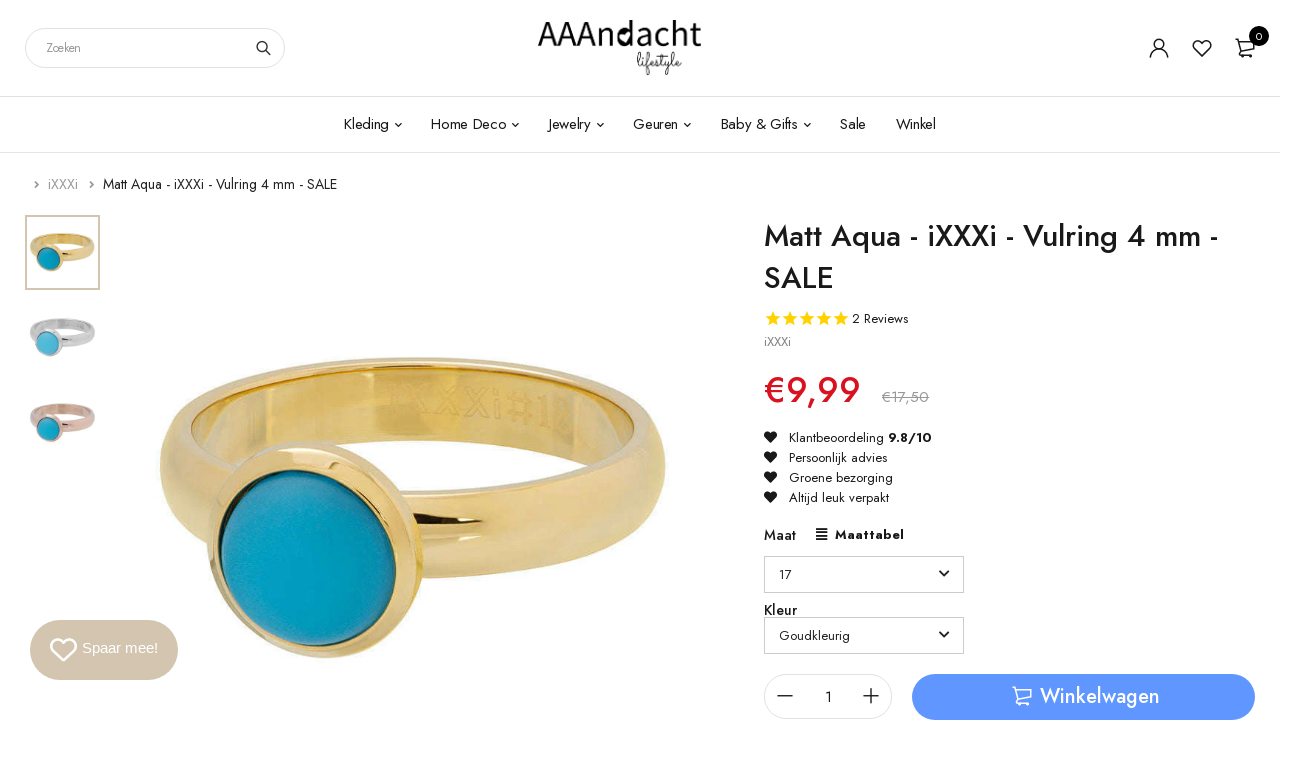

--- FILE ---
content_type: text/html; charset=utf-8
request_url: https://www.aaandacht.nl/products/matt-aqua-ixxxi-vulring-4-mm
body_size: 54015
content:
<!DOCTYPE html>
<html class="no-js" lang="nl">

<head>
<!-- Google Tag Manager -->
<script>(function(w,d,s,l,i){w[l]=w[l]||[];w[l].push({'gtm.start':
new Date().getTime(),event:'gtm.js'});var f=d.getElementsByTagName(s)[0],
j=d.createElement(s),dl=l!='dataLayer'?'&l='+l:'';j.async=true;j.src=
'https://www.googletagmanager.com/gtm.js?id='+i+dl;f.parentNode.insertBefore(j,f);
})(window,document,'script','dataLayer','GTM-TVXKJM7');</script>
<!-- End Google Tag Manager -->
  <meta charset="UTF-8">
  <meta http-equiv="X-UA-Compatible" content="IE=edge,chrome=1">
  <meta name="viewport" content="width=device-width, initial-scale=1.0, maximum-scale=1.0, user-scalable=no" />
  <meta name="theme-color" content="#d3c5af">

  <link rel="preconnect" href="https://cdn.shopify.com" crossorigin>
  <link rel="preconnect" href="https://fonts.shopify.com" crossorigin>
  <link rel="preconnect" href="https://monorail-edge.shopifysvc.com">

  
  <link href="https://fonts.googleapis.com/css2?family=Jost:ital,wght@0,100;0,200;0,300;0,400;0,500;0,600;0,700;0,800;0,900;1,100;1,200;1,300;1,400;1,500;1,600;1,700;1,800&display=swap" rel="stylesheet">
  

  
  
  


  <link rel="preload" href="//www.aaandacht.nl/cdn/shop/t/14/assets/base.css?v=72387375764506910031643918656" as="style">
    <link rel="stylesheet" href="//www.aaandacht.nl/cdn/shop/t/14/assets/custom.css?v=16895252492944141081664444543" type="text/css" media="print" onload="this.media='all'">
  
  
  <link rel="preload" as="font" href="//www.aaandacht.nl/cdn/fonts/poppins/poppins_n4.0ba78fa5af9b0e1a374041b3ceaadf0a43b41362.woff2" type="font/woff2" crossorigin>
  <link rel="preload" href="//www.aaandacht.nl/cdn/shop/t/14/assets/lazysizes.js?v=63098554868324070131643918676" as="script">
  <link rel="preload" href="//www.aaandacht.nl/cdn/shop/t/14/assets/theme.js?v=25164989583829757671663775643" as="script"><link rel="canonical" href="https://www.aaandacht.nl/products/matt-aqua-ixxxi-vulring-4-mm"><link rel="shortcut icon" href="//www.aaandacht.nl/cdn/shop/files/Hart-ads_32x32.png?v=1653934114" type="image/png"><title>Matt Aqua - iXXXi - Vulring 4 mm - SALE
&ndash; AAAndacht</title><meta name="description" content="Shop nu jouw iXXXi sieraad online bij AAAndacht.nl Eindeloos wisselen en combineren met iXXXi JEWELRY. Ook offline in onze winkel! Woonwinkel van het jaar 2019!"><!-- /snippets/social-meta-tags.liquid -->




<meta property="og:site_name" content="AAAndacht">
<meta property="og:url" content="https://www.aaandacht.nl/products/matt-aqua-ixxxi-vulring-4-mm">
<meta property="og:title" content="Matt Aqua - iXXXi - Vulring 4 mm - SALE">
<meta property="og:type" content="product">
<meta property="og:description" content="Shop nu jouw iXXXi sieraad online bij AAAndacht.nl Eindeloos wisselen en combineren met iXXXi JEWELRY. Ook offline in onze winkel! Woonwinkel van het jaar 2019!">

  <meta property="og:price:amount" content="9,99">
  <meta property="og:price:currency" content="EUR">

<meta property="og:image" content="http://www.aaandacht.nl/cdn/shop/products/matt-aqua---ixxxi---vulring-4-mm-aaandacht-31162776_1200x1200.jpg?v=1749988904"><meta property="og:image" content="http://www.aaandacht.nl/cdn/shop/products/matt-aqua---ixxxi---vulring-4-mm-aaandacht-31162777_1200x1200.jpg?v=1749988904"><meta property="og:image" content="http://www.aaandacht.nl/cdn/shop/products/matt-aqua---ixxxi---vulring-4-mm-aaandacht-31162778_1200x1200.jpg?v=1749988905">
<meta property="og:image:secure_url" content="https://www.aaandacht.nl/cdn/shop/products/matt-aqua---ixxxi---vulring-4-mm-aaandacht-31162776_1200x1200.jpg?v=1749988904"><meta property="og:image:secure_url" content="https://www.aaandacht.nl/cdn/shop/products/matt-aqua---ixxxi---vulring-4-mm-aaandacht-31162777_1200x1200.jpg?v=1749988904"><meta property="og:image:secure_url" content="https://www.aaandacht.nl/cdn/shop/products/matt-aqua---ixxxi---vulring-4-mm-aaandacht-31162778_1200x1200.jpg?v=1749988905">


<meta name="twitter:card" content="summary_large_image">
<meta name="twitter:title" content="Matt Aqua - iXXXi - Vulring 4 mm - SALE">
<meta name="twitter:description" content="Shop nu jouw iXXXi sieraad online bij AAAndacht.nl Eindeloos wisselen en combineren met iXXXi JEWELRY. Ook offline in onze winkel! Woonwinkel van het jaar 2019!">

  
<style data-shopify>:root {
    --color-primary: #d3c5af;
    --color-primary-rgb: 211, 197, 175;
    --color-primary-dark: #191919;
    --color-secondary: #d9121f;
    --color-body: #191919;
    --color-alert: #b10001;
    --color-success: #a8c26e;
    --color-dark: #222;
    --color-light: #f2f2f2;
    --color-grey: #999;
    --color-grey-rgb: 153, 153, 153;
    --color-border: #e1e1e1;
    --color-border-light: #eee;
    --color-border-dark: #444;
    --color-facebook: #3b5998;
    --color-twitter: #1da1f2;
    --color-linkedin: #0073b2;
    --color-email: #dd4b39;
    --color-google: #dd4b39;
    --color-pinterest: #bd081c;
    --color-reddit: #ff4107;
    --color-tumblr: #304e6c;
    --color-vk: #6383a8;
    --color-whatsapp: #3c8a38;
    --color-xing: #1a7576;
    --color-instagram: #3b6994;
    --color-paypal: #1a7576;

    --color-primary-lb7: #e0d6c6;
    --color-primary-lb20: #f7f5f1;
    --color-primary-lb50: #ffffff;
    --color-primary-db7: #c6b498;
    --color-grey-lb30: #e6e6e6;

    --color-secondary-lb7: #ed222f;
    --color-secondary-lb10: #ee303d;
    --color-secondary-db7: #b80f1a;

    --color-alert-lb7: #d50001;
    --color-success-lb7: #b7cd87;
    --color-dark-lb7: #343434;--font-stack-first: 'Jost', sans-serif;--font-stack-second: 'Jost', sans-serif;--font-stack-third: Poppins, sans-serif;
    --soldout-img: url(//www.aaandacht.nl/cdn/shop/t/14/assets/sold_out.png?v=174504563296916457131643918683);
    --ps-defaultskin-img: url(//www.aaandacht.nl/cdn/shop/t/14/assets/ps-default-skin.png?v=115405504031309184941643918681);
    --ps-defaultskin-svg: url(//www.aaandacht.nl/cdn/shop/t/14/assets/ps-default-skin.svg?v=118181495713311880261643918682);
    --ps-preloader: url(//www.aaandacht.nl/cdn/shop/t/14/assets/ps-preloader.gif?v=77008736554601496081643918682);

    --border-radius: 55px;

    
  }

  @font-face{font-family:LineAwesome;src:url(//www.aaandacht.nl/cdn/shop/t/14/assets/line-awesome.eot?v=1.1.&v=31695316361125988431643918677);src:url(//www.aaandacht.nl/cdn/shop/t/14/assets/line-awesome.eot??v=1.1.%23iefix&v=31695316361125988431643918677) format("embedded-opentype"),url(//www.aaandacht.nl/cdn/shop/t/14/assets/line-awesome.woff2?v=1.1.&v=174919877857943416171643918679) format("woff2"),url(//www.aaandacht.nl/cdn/shop/t/14/assets/line-awesome.woff?v=1.1.&v=87146950172109960981643918678) format("woff"),url(//www.aaandacht.nl/cdn/shop/t/14/assets/line-awesome.ttf?v=1.1.&v=151060040140638498961643918678) format("truetype"),url(//www.aaandacht.nl/cdn/shop/t/14/assets/line-awesome.svg?v=1.1.%23fa&v=119437685898366552541643918677) format("svg");font-weight:400;font-style:normal}
  @media screen and (-webkit-min-device-pixel-ratio:0){@font-face{font-family:LineAwesome;src:url(//www.aaandacht.nl/cdn/shop/t/14/assets/line-awesome.svg?v=1.1.%23fa&v=119437685898366552541643918677) format("svg")}}

  @font-face{font-family:"Font Awesome 5 Brands";font-style:normal;font-weight:normal;font-display:auto;src:url(//www.aaandacht.nl/cdn/shop/t/14/assets/fa-brands-400.eot?v=101195961690094578421643918657);src:url(//www.aaandacht.nl/cdn/shop/t/14/assets/fa-brands-400.eot?%23iefix&v=101195961690094578421643918657) format("embedded-opentype"),url(//www.aaandacht.nl/cdn/shop/t/14/assets/fa-brands-400.woff2?v=44304571633839896721643918659) format("woff2"),url(//www.aaandacht.nl/cdn/shop/t/14/assets/fa-brands-400.woff?v=72560495744286668701643918658) format("woff"),url(//www.aaandacht.nl/cdn/shop/t/14/assets/fa-brands-400.ttf?v=153001578657139910271643918658) format("truetype"),url(//www.aaandacht.nl/cdn/shop/t/14/assets/fa-brands-400.svg%23fontawesome?9137) format("svg")}
  @font-face{font-family:"Font Awesome 5 Free";font-style:normal;font-weight:400;font-display:auto;src:url(//www.aaandacht.nl/cdn/shop/t/14/assets/fa-regular-400.eot?v=116137177111303773181643918659);src:url(//www.aaandacht.nl/cdn/shop/t/14/assets/fa-regular-400.eot?%23iefix&v=116137177111303773181643918659) format("embedded-opentype"),url(//www.aaandacht.nl/cdn/shop/t/14/assets/fa-regular-400.woff2?v=124727275891872613041643918661) format("woff2"),url(//www.aaandacht.nl/cdn/shop/t/14/assets/fa-regular-400.woff?v=171305702621079607561643918661) format("woff"),url(//www.aaandacht.nl/cdn/shop/t/14/assets/fa-regular-400.ttf?v=47073169148491185721643918660) format("truetype"),url(//www.aaandacht.nl/cdn/shop/t/14/assets/fa-regular-400.svg%23fontawesome?9137) format("svg")}
  @font-face{font-family:"Font Awesome 5 Free";font-style:normal;font-weight:900;font-display:auto;src:url(//www.aaandacht.nl/cdn/shop/t/14/assets/fa-solid-900.eot?v=123824777376635595301643918662);src:url(//www.aaandacht.nl/cdn/shop/t/14/assets/fa-solid-900.eot?%23iefix&v=123824777376635595301643918662) format("embedded-opentype"),url(//www.aaandacht.nl/cdn/shop/t/14/assets/fa-solid-900.woff2?v=142732431838986078751643918664) format("woff2"),url(//www.aaandacht.nl/cdn/shop/t/14/assets/fa-solid-900.woff?v=52465312539021087281643918663) format("woff"),url(//www.aaandacht.nl/cdn/shop/t/14/assets/fa-solid-900.ttf?v=133373312047225198231643918663) format("truetype"),url(//www.aaandacht.nl/cdn/shop/t/14/assets/fa-solid-900.svg%23fontawesome?9137) format("svg")}	  
  
  @font-face{font-family:'fastor-icons';src:url(//www.aaandacht.nl/cdn/shop/t/14/assets/fastor-icons.eot?70233707&v=111855059284042769611643918664);src:url(//www.aaandacht.nl/cdn/shop/t/14/assets/fastor-icons.eot?70233707%23iefix&v=111855059284042769611643918664) format("embedded-opentype"),url(//www.aaandacht.nl/cdn/shop/t/14/assets/fastor-icons.woff2?70233707&v=99779989161894220771643918667) format("woff2"),url(//www.aaandacht.nl/cdn/shop/t/14/assets/fastor-icons.woff?70233707&v=11981914284508399751643918666) format("woff"),url(//www.aaandacht.nl/cdn/shop/t/14/assets/fastor-icons.ttf?70233707&v=90630083239344109691643918665) format("truetype"),url(//www.aaandacht.nl/cdn/shop/t/14/assets/fastor-icons.svg?70233707%23fastor-icons&v=130584186162490643341643918665) format("svg");font-weight:normal;font-style:normal}
  @font-face{font-family:'fastor';src:url(//www.aaandacht.nl/cdn/shop/t/14/assets/fastor.eot?70233707&v=22802137241161394131643918668);src:url(//www.aaandacht.nl/cdn/shop/t/14/assets/fastor.eot?70233707%23iefix&v=22802137241161394131643918668) format("embedded-opentype"),url(//www.aaandacht.nl/cdn/shop/t/14/assets/fastor.woff2?70233707&v=132046698554951827741643918671) format("woff2"),url(//www.aaandacht.nl/cdn/shop/t/14/assets/fastor.woff?70233707&v=83774505055951707481643918670) format("woff"),url(//www.aaandacht.nl/cdn/shop/t/14/assets/fastor.ttf?70233707&v=33165590304734595201643918670) format("truetype"),url(//www.aaandacht.nl/cdn/shop/t/14/assets/fastor.svg?70233707%23fastor-icons&v=87983131105011964291643918669) format("svg");font-weight:normal;font-style:normal}
</style>


  <script>
    window.performance.mark('debut:theme_stylesheet_loaded.start');

    function onLoadStylesheet() {
      performance.mark('debut:theme_stylesheet_loaded.end');
      performance.measure('debut:theme_stylesheet_loaded', 'debut:theme_stylesheet_loaded.start', 'debut:theme_stylesheet_loaded.end');

      var url = "//www.aaandacht.nl/cdn/shop/t/14/assets/base.css?v=72387375764506910031643918656";
      var link = document.querySelector('link[href="' + url + '"]');
      link.loaded = true;
      link.dispatchEvent(new Event('load'));
    }

    var loadScriptAsync = function(lib){
        return new Promise((resolve, reject) => {
        if(lib.state == 1) {
            resolve('JS already loaded.');
            return;
        }

        var tag = document.createElement('script');
        tag.src = lib.src;
        tag.async = true;
        lib.state = 1;
        tag.onload = () => {
            resolve();
        };
        var firstScriptTag = document.getElementsByTagName('script')[0];
        firstScriptTag.parentNode.insertBefore(tag, firstScriptTag);
        });
    }
  </script>

  <link rel="stylesheet" href="//www.aaandacht.nl/cdn/shop/t/14/assets/base.css?v=72387375764506910031643918656" type="text/css" media="print" onload="this.media='all';onLoadStylesheet()">

  
  <link rel="stylesheet" href="//www.aaandacht.nl/cdn/shop/t/14/assets/vendors.css?v=43566792540183439681643918687" type="text/css" media="print" onload="this.media='all'">
  

  
  <link rel="stylesheet" href="//www.aaandacht.nl/cdn/shop/t/14/assets/theme.css?v=151398550708051243681664443934" type="text/css" media="print" onload="this.media='all'">
  
  
  <style>
    
    
    @font-face {
  font-family: Poppins;
  font-weight: 400;
  font-style: normal;
  font-display: swap;
  src: url("//www.aaandacht.nl/cdn/fonts/poppins/poppins_n4.0ba78fa5af9b0e1a374041b3ceaadf0a43b41362.woff2") format("woff2"),
       url("//www.aaandacht.nl/cdn/fonts/poppins/poppins_n4.214741a72ff2596839fc9760ee7a770386cf16ca.woff") format("woff");
}

  </style>
  <style>
    .loading-overlay{position:fixed;top:0;right:0;bottom:0;left:0;transition:all .3s ease-in-out;background:#fff;opacity:1;visibility:visible;z-index:999999}.loaded>.loading-overlay{opacity:0;visibility:hidden}div.pldr-container{display:flex;justify-content:center;align-items:center;height:100%}div.pldr-container>div{width:10px;height:10px;border-radius:100%;margin:10px;background-image:linear-gradient(145deg,rgba(255,255,255,.5) 0,rgba(0,0,0,0) 100%);animation:pldr-bounce 1.5s .25s linear infinite}div.pldr-container>div.pldr-first{background-color:var(--color-primary)}div.pldr-container>div.pldr-second{background-color:var(--color-primary-lb7);animation-delay:.1s}div.pldr-container>div.pldr-third{background-color:var(--color-grey);animation-delay:.2s}div.pldr-container>div.pldr-fourth{background-color:var(--color-dark);animation-delay:.3s}@keyframes pldr-bounce{0%,100%,50%{transform:scale(1);filter:blur(0)}25%{transform:scale(.6);filter:blur(1px)}75%{filter:blur(1px);transform:scale(1.4)}}
  </style>
  <script>
    var theme = {
      breakpoints: {
        medium: 750,
        large: 990,
        widescreen: 1400
      },
      strings: {
        onlyLeft:"",
        addToCart: "Winkelwagen",
        addToCartType: "Winkelwagen",
        soldOut: "Uitverkocht",
        unavailable: "Niet beschikbaar",
        inStock: "",
        regularPrice: "Normale prijs",
        salePrice: "Aanbiedingsprijs",
        sale: "Aanbieding",
        fromLowestPrice: "vanaf [price]",
        vendor: "Verkoper",
        showMore: "Laat meer zien",
        showLess: "Laat minder zien",
        searchFor: "Zoeken naar",
        searchSubmit: "Zoeken",
        searchMore: "Zoek meer",
        addressError: "Fout bij het opzoeken van dat adres",
        addressNoResults: "Geen resultaten voor dat adres",
        addressQueryLimit: "Je hebt de gebruikslimiet van de Google API overschreden. Overweeg een upgrade naar een \u003ca href=\"https:\/\/developers.google.com\/maps\/premium\/usage-limits\"\u003ePremium-pakket\u003c\/a\u003e.",
        authError: "Er is een probleem opgetreden bij het verifiëren van je Google Maps-account.",
        newWindow: "Opent in een nieuw venster.",
        external: "Opent externe website.",
        newWindowExternal: "Opent externe website in een nieuw venster.",
        removeLabel: "[product] verwijderen",
        update: "Bijwerken",
        quantity: "Aantal",
        discountedTotal: "Totale korting",
        regularTotal: "Totaal normaal",
        priceColumn: "Zie kolom Prijs voor kortingsdetails.",
        quantityMinimumMessage: "Hoeveelheid moet 1 of meer zijn",
        cartEmpty: "Je winkelwagen is leeg.",
        cartError: "Er is een fout opgetreden bij het bijwerken van je winkelwagen. Probeer het opnieuw.",
        cartSuccess: "",
        cartView: "",
        removedItemMessage: "\u003cspan class=\"cart__removed-product-details\"\u003e([quantity]) [link]\u003c\/span\u003e uit je winkelwagen verwijderd.",
        unitPrice: "Eenheidsprijs",
        unitPriceSeparator: "per",
        oneCartCount: "1 artikel",
        otherCartCount: "[count] artikelen",
        quantityLabel: "Aantal: [count]",
        products: "Producten",
        loading: "Laden",
        number_of_results: "[result_number] van [results_count]",
        number_of_results_found: "[results_count] resultaten gevonden",
        one_result_found: "1 resultaat gevonden",
        compareLimit:"",
        wishlistAdded:"",
        wishlistRemoved:"",
        groupedProductsAdded:"",
        rateStartAt:"",
        doNotShip:"",
        errorCountry:""},
      moneyFormat: "€{{amount_with_comma_separator}}",
      moneyFormatWithCurrency: "€{{amount_with_comma_separator}} EUR",
      settings: {
        currencySymbol:"€",
        predictiveSearchEnabled: true,
        predictiveSearchShowPrice: true,
        predictiveSearchShowVendor: true
      },
      addToCartType: "minicart",
      stylesheet: "//www.aaandacht.nl/cdn/shop/t/14/assets/base.css?v=72387375764506910031643918656",
      libs: {
        psearch: {
          src: "//www.aaandacht.nl/cdn/shop/t/14/assets/ll.prs.js?v=183626256303010807671643918679",
          state: 0
        }
      } 
    }

    document.documentElement.className = document.documentElement.className.replace('no-js', 'js');
  </script><script type="text/javascript">
    var roar_api = {
      main_info: {
        theme_id: '18389593',
        owner_email: 'klantenservice@aaandacht.nl',
        shop: 'aaandacht.myshopify.com',
        domain: 'aaandacht.myshopify.com',
        rdomain: 'www.aaandacht.nl',
        license: 'epagfahelobdeplpimenpgfjjncioolpk'
      }
    };
  </script><script src="//www.aaandacht.nl/cdn/shop/t/14/assets/vendors.js?v=21241798146408968031643918687" defer="defer"></script>
  
  
  <script src="//www.aaandacht.nl/cdn/shop/t/14/assets/photoswipe.min.js?v=177357196404971690221643918680" defer="defer"></script>
  <script src="//www.aaandacht.nl/cdn/shop/t/14/assets/photoswipe-ui-default.min.js?v=97623706128145982451643918680" defer="defer"></script>
  

  
  <script src="//www.aaandacht.nl/cdn/shop/t/14/assets/sticky.min.js?v=139376226868247282041643918683" defer="defer"></script>
  
  <script src="//www.aaandacht.nl/cdn/shop/t/14/assets/lazysizes.js?v=63098554868324070131643918676" defer="defer"></script>
  <script src="//www.aaandacht.nl/cdn/shop/t/14/assets/theme.js?v=25164989583829757671663775643" defer="defer"></script>

  <script type="text/javascript">
    if (window.MSInputMethodContext && document.documentMode) {
      var scripts = document.getElementsByTagName('script')[0];
      var polyfill = document.createElement("script");
      polyfill.defer = true;
      polyfill.src = "//www.aaandacht.nl/cdn/shop/t/14/assets/ie11CustomProperties.min.js?v=146208399201472936201643918675";

      scripts.parentNode.insertBefore(polyfill, scripts);
    }
  </script>

  <script>window.performance && window.performance.mark && window.performance.mark('shopify.content_for_header.start');</script><meta name="google-site-verification" content="Wi6vy9qfaVzKeDE0GOR8iEA3F9kirE77xTp1t-Nz-Wo">
<meta id="shopify-digital-wallet" name="shopify-digital-wallet" content="/10955882562/digital_wallets/dialog">
<meta name="shopify-checkout-api-token" content="8067933f2e207b35238cf4a5c6324534">
<meta id="in-context-paypal-metadata" data-shop-id="10955882562" data-venmo-supported="false" data-environment="production" data-locale="nl_NL" data-paypal-v4="true" data-currency="EUR">
<link rel="alternate" type="application/json+oembed" href="https://www.aaandacht.nl/products/matt-aqua-ixxxi-vulring-4-mm.oembed">
<script async="async" src="/checkouts/internal/preloads.js?locale=nl-NL"></script>
<link rel="preconnect" href="https://shop.app" crossorigin="anonymous">
<script async="async" src="https://shop.app/checkouts/internal/preloads.js?locale=nl-NL&shop_id=10955882562" crossorigin="anonymous"></script>
<script id="apple-pay-shop-capabilities" type="application/json">{"shopId":10955882562,"countryCode":"NL","currencyCode":"EUR","merchantCapabilities":["supports3DS"],"merchantId":"gid:\/\/shopify\/Shop\/10955882562","merchantName":"AAAndacht","requiredBillingContactFields":["postalAddress","email"],"requiredShippingContactFields":["postalAddress","email"],"shippingType":"shipping","supportedNetworks":["visa","maestro","masterCard"],"total":{"type":"pending","label":"AAAndacht","amount":"1.00"},"shopifyPaymentsEnabled":true,"supportsSubscriptions":true}</script>
<script id="shopify-features" type="application/json">{"accessToken":"8067933f2e207b35238cf4a5c6324534","betas":["rich-media-storefront-analytics"],"domain":"www.aaandacht.nl","predictiveSearch":true,"shopId":10955882562,"locale":"nl"}</script>
<script>var Shopify = Shopify || {};
Shopify.shop = "aaandacht.myshopify.com";
Shopify.locale = "nl";
Shopify.currency = {"active":"EUR","rate":"1.0"};
Shopify.country = "NL";
Shopify.theme = {"name":"New website 13-05-2022","id":130608496895,"schema_name":"Fastor","schema_version":"5.2","theme_store_id":null,"role":"main"};
Shopify.theme.handle = "null";
Shopify.theme.style = {"id":null,"handle":null};
Shopify.cdnHost = "www.aaandacht.nl/cdn";
Shopify.routes = Shopify.routes || {};
Shopify.routes.root = "/";</script>
<script type="module">!function(o){(o.Shopify=o.Shopify||{}).modules=!0}(window);</script>
<script>!function(o){function n(){var o=[];function n(){o.push(Array.prototype.slice.apply(arguments))}return n.q=o,n}var t=o.Shopify=o.Shopify||{};t.loadFeatures=n(),t.autoloadFeatures=n()}(window);</script>
<script>
  window.ShopifyPay = window.ShopifyPay || {};
  window.ShopifyPay.apiHost = "shop.app\/pay";
  window.ShopifyPay.redirectState = null;
</script>
<script id="shop-js-analytics" type="application/json">{"pageType":"product"}</script>
<script defer="defer" async type="module" src="//www.aaandacht.nl/cdn/shopifycloud/shop-js/modules/v2/client.init-shop-cart-sync_6EKkpqRI.nl.esm.js"></script>
<script defer="defer" async type="module" src="//www.aaandacht.nl/cdn/shopifycloud/shop-js/modules/v2/chunk.common_3amyFQVI.esm.js"></script>
<script type="module">
  await import("//www.aaandacht.nl/cdn/shopifycloud/shop-js/modules/v2/client.init-shop-cart-sync_6EKkpqRI.nl.esm.js");
await import("//www.aaandacht.nl/cdn/shopifycloud/shop-js/modules/v2/chunk.common_3amyFQVI.esm.js");

  window.Shopify.SignInWithShop?.initShopCartSync?.({"fedCMEnabled":true,"windoidEnabled":true});

</script>
<script>
  window.Shopify = window.Shopify || {};
  if (!window.Shopify.featureAssets) window.Shopify.featureAssets = {};
  window.Shopify.featureAssets['shop-js'] = {"shop-cart-sync":["modules/v2/client.shop-cart-sync_DZmSjWzz.nl.esm.js","modules/v2/chunk.common_3amyFQVI.esm.js"],"init-fed-cm":["modules/v2/client.init-fed-cm_giTMTaxo.nl.esm.js","modules/v2/chunk.common_3amyFQVI.esm.js"],"shop-button":["modules/v2/client.shop-button_D98oU0qV.nl.esm.js","modules/v2/chunk.common_3amyFQVI.esm.js"],"shop-cash-offers":["modules/v2/client.shop-cash-offers_DMV0VsjF.nl.esm.js","modules/v2/chunk.common_3amyFQVI.esm.js","modules/v2/chunk.modal_DUXZR_0p.esm.js"],"init-windoid":["modules/v2/client.init-windoid_Cw3EwRoF.nl.esm.js","modules/v2/chunk.common_3amyFQVI.esm.js"],"init-shop-email-lookup-coordinator":["modules/v2/client.init-shop-email-lookup-coordinator_BOUuYTyQ.nl.esm.js","modules/v2/chunk.common_3amyFQVI.esm.js"],"shop-toast-manager":["modules/v2/client.shop-toast-manager_B4egFvJY.nl.esm.js","modules/v2/chunk.common_3amyFQVI.esm.js"],"shop-login-button":["modules/v2/client.shop-login-button_CpQbSvoR.nl.esm.js","modules/v2/chunk.common_3amyFQVI.esm.js","modules/v2/chunk.modal_DUXZR_0p.esm.js"],"avatar":["modules/v2/client.avatar_BTnouDA3.nl.esm.js"],"pay-button":["modules/v2/client.pay-button_C5OzN0Xn.nl.esm.js","modules/v2/chunk.common_3amyFQVI.esm.js"],"init-shop-cart-sync":["modules/v2/client.init-shop-cart-sync_6EKkpqRI.nl.esm.js","modules/v2/chunk.common_3amyFQVI.esm.js"],"init-customer-accounts":["modules/v2/client.init-customer-accounts_CWWqHCxQ.nl.esm.js","modules/v2/client.shop-login-button_CpQbSvoR.nl.esm.js","modules/v2/chunk.common_3amyFQVI.esm.js","modules/v2/chunk.modal_DUXZR_0p.esm.js"],"init-shop-for-new-customer-accounts":["modules/v2/client.init-shop-for-new-customer-accounts_CcvmrONS.nl.esm.js","modules/v2/client.shop-login-button_CpQbSvoR.nl.esm.js","modules/v2/chunk.common_3amyFQVI.esm.js","modules/v2/chunk.modal_DUXZR_0p.esm.js"],"init-customer-accounts-sign-up":["modules/v2/client.init-customer-accounts-sign-up_24fR4HHs.nl.esm.js","modules/v2/client.shop-login-button_CpQbSvoR.nl.esm.js","modules/v2/chunk.common_3amyFQVI.esm.js","modules/v2/chunk.modal_DUXZR_0p.esm.js"],"checkout-modal":["modules/v2/client.checkout-modal_L4S7Y1ps.nl.esm.js","modules/v2/chunk.common_3amyFQVI.esm.js","modules/v2/chunk.modal_DUXZR_0p.esm.js"],"shop-follow-button":["modules/v2/client.shop-follow-button_CUefG8va.nl.esm.js","modules/v2/chunk.common_3amyFQVI.esm.js","modules/v2/chunk.modal_DUXZR_0p.esm.js"],"lead-capture":["modules/v2/client.lead-capture_DVkpEUJZ.nl.esm.js","modules/v2/chunk.common_3amyFQVI.esm.js","modules/v2/chunk.modal_DUXZR_0p.esm.js"],"shop-login":["modules/v2/client.shop-login_CpLXnE3w.nl.esm.js","modules/v2/chunk.common_3amyFQVI.esm.js","modules/v2/chunk.modal_DUXZR_0p.esm.js"],"payment-terms":["modules/v2/client.payment-terms_Bec1wZji.nl.esm.js","modules/v2/chunk.common_3amyFQVI.esm.js","modules/v2/chunk.modal_DUXZR_0p.esm.js"]};
</script>
<script>(function() {
  var isLoaded = false;
  function asyncLoad() {
    if (isLoaded) return;
    isLoaded = true;
    var urls = ["https:\/\/chimpstatic.com\/mcjs-connected\/js\/users\/a594cb5a519488cb8bdcdf615\/1ff7e3babc0c96c5b7b27d91a.js?shop=aaandacht.myshopify.com","https:\/\/cdn1.stamped.io\/files\/widget.min.js?shop=aaandacht.myshopify.com","https:\/\/tabs.stationmade.com\/registered-scripts\/tabs-by-station.js?shop=aaandacht.myshopify.com","https:\/\/egw-app.herokuapp.com\/get_script\/892272dc35b011eb9ab776b65516e463.js?v=273135\u0026shop=aaandacht.myshopify.com","https:\/\/cdn1.stamped.io\/files\/widget.min.js?shop=aaandacht.myshopify.com"];
    for (var i = 0; i < urls.length; i++) {
      var s = document.createElement('script');
      s.type = 'text/javascript';
      s.async = true;
      s.src = urls[i];
      var x = document.getElementsByTagName('script')[0];
      x.parentNode.insertBefore(s, x);
    }
  };
  if(window.attachEvent) {
    window.attachEvent('onload', asyncLoad);
  } else {
    window.addEventListener('load', asyncLoad, false);
  }
})();</script>
<script id="__st">var __st={"a":10955882562,"offset":3600,"reqid":"20795382-bfb0-4545-8a93-f3320d925c5f-1768455283","pageurl":"www.aaandacht.nl\/products\/matt-aqua-ixxxi-vulring-4-mm","u":"323fe486d1d7","p":"product","rtyp":"product","rid":6142907875494};</script>
<script>window.ShopifyPaypalV4VisibilityTracking = true;</script>
<script id="captcha-bootstrap">!function(){'use strict';const t='contact',e='account',n='new_comment',o=[[t,t],['blogs',n],['comments',n],[t,'customer']],c=[[e,'customer_login'],[e,'guest_login'],[e,'recover_customer_password'],[e,'create_customer']],r=t=>t.map((([t,e])=>`form[action*='/${t}']:not([data-nocaptcha='true']) input[name='form_type'][value='${e}']`)).join(','),a=t=>()=>t?[...document.querySelectorAll(t)].map((t=>t.form)):[];function s(){const t=[...o],e=r(t);return a(e)}const i='password',u='form_key',d=['recaptcha-v3-token','g-recaptcha-response','h-captcha-response',i],f=()=>{try{return window.sessionStorage}catch{return}},m='__shopify_v',_=t=>t.elements[u];function p(t,e,n=!1){try{const o=window.sessionStorage,c=JSON.parse(o.getItem(e)),{data:r}=function(t){const{data:e,action:n}=t;return t[m]||n?{data:e,action:n}:{data:t,action:n}}(c);for(const[e,n]of Object.entries(r))t.elements[e]&&(t.elements[e].value=n);n&&o.removeItem(e)}catch(o){console.error('form repopulation failed',{error:o})}}const l='form_type',E='cptcha';function T(t){t.dataset[E]=!0}const w=window,h=w.document,L='Shopify',v='ce_forms',y='captcha';let A=!1;((t,e)=>{const n=(g='f06e6c50-85a8-45c8-87d0-21a2b65856fe',I='https://cdn.shopify.com/shopifycloud/storefront-forms-hcaptcha/ce_storefront_forms_captcha_hcaptcha.v1.5.2.iife.js',D={infoText:'Beschermd door hCaptcha',privacyText:'Privacy',termsText:'Voorwaarden'},(t,e,n)=>{const o=w[L][v],c=o.bindForm;if(c)return c(t,g,e,D).then(n);var r;o.q.push([[t,g,e,D],n]),r=I,A||(h.body.append(Object.assign(h.createElement('script'),{id:'captcha-provider',async:!0,src:r})),A=!0)});var g,I,D;w[L]=w[L]||{},w[L][v]=w[L][v]||{},w[L][v].q=[],w[L][y]=w[L][y]||{},w[L][y].protect=function(t,e){n(t,void 0,e),T(t)},Object.freeze(w[L][y]),function(t,e,n,w,h,L){const[v,y,A,g]=function(t,e,n){const i=e?o:[],u=t?c:[],d=[...i,...u],f=r(d),m=r(i),_=r(d.filter((([t,e])=>n.includes(e))));return[a(f),a(m),a(_),s()]}(w,h,L),I=t=>{const e=t.target;return e instanceof HTMLFormElement?e:e&&e.form},D=t=>v().includes(t);t.addEventListener('submit',(t=>{const e=I(t);if(!e)return;const n=D(e)&&!e.dataset.hcaptchaBound&&!e.dataset.recaptchaBound,o=_(e),c=g().includes(e)&&(!o||!o.value);(n||c)&&t.preventDefault(),c&&!n&&(function(t){try{if(!f())return;!function(t){const e=f();if(!e)return;const n=_(t);if(!n)return;const o=n.value;o&&e.removeItem(o)}(t);const e=Array.from(Array(32),(()=>Math.random().toString(36)[2])).join('');!function(t,e){_(t)||t.append(Object.assign(document.createElement('input'),{type:'hidden',name:u})),t.elements[u].value=e}(t,e),function(t,e){const n=f();if(!n)return;const o=[...t.querySelectorAll(`input[type='${i}']`)].map((({name:t})=>t)),c=[...d,...o],r={};for(const[a,s]of new FormData(t).entries())c.includes(a)||(r[a]=s);n.setItem(e,JSON.stringify({[m]:1,action:t.action,data:r}))}(t,e)}catch(e){console.error('failed to persist form',e)}}(e),e.submit())}));const S=(t,e)=>{t&&!t.dataset[E]&&(n(t,e.some((e=>e===t))),T(t))};for(const o of['focusin','change'])t.addEventListener(o,(t=>{const e=I(t);D(e)&&S(e,y())}));const B=e.get('form_key'),M=e.get(l),P=B&&M;t.addEventListener('DOMContentLoaded',(()=>{const t=y();if(P)for(const e of t)e.elements[l].value===M&&p(e,B);[...new Set([...A(),...v().filter((t=>'true'===t.dataset.shopifyCaptcha))])].forEach((e=>S(e,t)))}))}(h,new URLSearchParams(w.location.search),n,t,e,['guest_login'])})(!0,!0)}();</script>
<script integrity="sha256-4kQ18oKyAcykRKYeNunJcIwy7WH5gtpwJnB7kiuLZ1E=" data-source-attribution="shopify.loadfeatures" defer="defer" src="//www.aaandacht.nl/cdn/shopifycloud/storefront/assets/storefront/load_feature-a0a9edcb.js" crossorigin="anonymous"></script>
<script crossorigin="anonymous" defer="defer" src="//www.aaandacht.nl/cdn/shopifycloud/storefront/assets/shopify_pay/storefront-65b4c6d7.js?v=20250812"></script>
<script data-source-attribution="shopify.dynamic_checkout.dynamic.init">var Shopify=Shopify||{};Shopify.PaymentButton=Shopify.PaymentButton||{isStorefrontPortableWallets:!0,init:function(){window.Shopify.PaymentButton.init=function(){};var t=document.createElement("script");t.src="https://www.aaandacht.nl/cdn/shopifycloud/portable-wallets/latest/portable-wallets.nl.js",t.type="module",document.head.appendChild(t)}};
</script>
<script data-source-attribution="shopify.dynamic_checkout.buyer_consent">
  function portableWalletsHideBuyerConsent(e){var t=document.getElementById("shopify-buyer-consent"),n=document.getElementById("shopify-subscription-policy-button");t&&n&&(t.classList.add("hidden"),t.setAttribute("aria-hidden","true"),n.removeEventListener("click",e))}function portableWalletsShowBuyerConsent(e){var t=document.getElementById("shopify-buyer-consent"),n=document.getElementById("shopify-subscription-policy-button");t&&n&&(t.classList.remove("hidden"),t.removeAttribute("aria-hidden"),n.addEventListener("click",e))}window.Shopify?.PaymentButton&&(window.Shopify.PaymentButton.hideBuyerConsent=portableWalletsHideBuyerConsent,window.Shopify.PaymentButton.showBuyerConsent=portableWalletsShowBuyerConsent);
</script>
<script data-source-attribution="shopify.dynamic_checkout.cart.bootstrap">document.addEventListener("DOMContentLoaded",(function(){function t(){return document.querySelector("shopify-accelerated-checkout-cart, shopify-accelerated-checkout")}if(t())Shopify.PaymentButton.init();else{new MutationObserver((function(e,n){t()&&(Shopify.PaymentButton.init(),n.disconnect())})).observe(document.body,{childList:!0,subtree:!0})}}));
</script>
<link id="shopify-accelerated-checkout-styles" rel="stylesheet" media="screen" href="https://www.aaandacht.nl/cdn/shopifycloud/portable-wallets/latest/accelerated-checkout-backwards-compat.css" crossorigin="anonymous">
<style id="shopify-accelerated-checkout-cart">
        #shopify-buyer-consent {
  margin-top: 1em;
  display: inline-block;
  width: 100%;
}

#shopify-buyer-consent.hidden {
  display: none;
}

#shopify-subscription-policy-button {
  background: none;
  border: none;
  padding: 0;
  text-decoration: underline;
  font-size: inherit;
  cursor: pointer;
}

#shopify-subscription-policy-button::before {
  box-shadow: none;
}

      </style>

<script>window.performance && window.performance.mark && window.performance.mark('shopify.content_for_header.end');</script>
<!-- BEGIN app block: shopify://apps/klaviyo-email-marketing-sms/blocks/klaviyo-onsite-embed/2632fe16-c075-4321-a88b-50b567f42507 -->












  <script async src="https://static.klaviyo.com/onsite/js/Yexp9C/klaviyo.js?company_id=Yexp9C"></script>
  <script>!function(){if(!window.klaviyo){window._klOnsite=window._klOnsite||[];try{window.klaviyo=new Proxy({},{get:function(n,i){return"push"===i?function(){var n;(n=window._klOnsite).push.apply(n,arguments)}:function(){for(var n=arguments.length,o=new Array(n),w=0;w<n;w++)o[w]=arguments[w];var t="function"==typeof o[o.length-1]?o.pop():void 0,e=new Promise((function(n){window._klOnsite.push([i].concat(o,[function(i){t&&t(i),n(i)}]))}));return e}}})}catch(n){window.klaviyo=window.klaviyo||[],window.klaviyo.push=function(){var n;(n=window._klOnsite).push.apply(n,arguments)}}}}();</script>

  
    <script id="viewed_product">
      if (item == null) {
        var _learnq = _learnq || [];

        var MetafieldReviews = null
        var MetafieldYotpoRating = null
        var MetafieldYotpoCount = null
        var MetafieldLooxRating = null
        var MetafieldLooxCount = null
        var okendoProduct = null
        var okendoProductReviewCount = null
        var okendoProductReviewAverageValue = null
        try {
          // The following fields are used for Customer Hub recently viewed in order to add reviews.
          // This information is not part of __kla_viewed. Instead, it is part of __kla_viewed_reviewed_items
          MetafieldReviews = {"rating":{"value":"5","scale_min":"1.0","scale_max":"5.0"},"rating_count":2};
          MetafieldYotpoRating = null
          MetafieldYotpoCount = null
          MetafieldLooxRating = null
          MetafieldLooxCount = null

          okendoProduct = null
          // If the okendo metafield is not legacy, it will error, which then requires the new json formatted data
          if (okendoProduct && 'error' in okendoProduct) {
            okendoProduct = null
          }
          okendoProductReviewCount = okendoProduct ? okendoProduct.reviewCount : null
          okendoProductReviewAverageValue = okendoProduct ? okendoProduct.reviewAverageValue : null
        } catch (error) {
          console.error('Error in Klaviyo onsite reviews tracking:', error);
        }

        var item = {
          Name: "Matt Aqua - iXXXi - Vulring 4 mm - SALE",
          ProductID: 6142907875494,
          Categories: ["Filter","iXXXi JEWELRY","iXXXi Ringen","iXXXi Vulringen 4mm","Jewelry","Meest verkocht","Merken","Nieuwste","Sale","Vulringen"],
          ImageURL: "https://www.aaandacht.nl/cdn/shop/products/matt-aqua---ixxxi---vulring-4-mm-aaandacht-31162776_grande.jpg?v=1749988904",
          URL: "https://www.aaandacht.nl/products/matt-aqua-ixxxi-vulring-4-mm",
          Brand: "iXXXi",
          Price: "€9,99",
          Value: "9,99",
          CompareAtPrice: "€17,50"
        };
        _learnq.push(['track', 'Viewed Product', item]);
        _learnq.push(['trackViewedItem', {
          Title: item.Name,
          ItemId: item.ProductID,
          Categories: item.Categories,
          ImageUrl: item.ImageURL,
          Url: item.URL,
          Metadata: {
            Brand: item.Brand,
            Price: item.Price,
            Value: item.Value,
            CompareAtPrice: item.CompareAtPrice
          },
          metafields:{
            reviews: MetafieldReviews,
            yotpo:{
              rating: MetafieldYotpoRating,
              count: MetafieldYotpoCount,
            },
            loox:{
              rating: MetafieldLooxRating,
              count: MetafieldLooxCount,
            },
            okendo: {
              rating: okendoProductReviewAverageValue,
              count: okendoProductReviewCount,
            }
          }
        }]);
      }
    </script>
  




  <script>
    window.klaviyoReviewsProductDesignMode = false
  </script>







<!-- END app block --><link href="https://monorail-edge.shopifysvc.com" rel="dns-prefetch">
<script>(function(){if ("sendBeacon" in navigator && "performance" in window) {try {var session_token_from_headers = performance.getEntriesByType('navigation')[0].serverTiming.find(x => x.name == '_s').description;} catch {var session_token_from_headers = undefined;}var session_cookie_matches = document.cookie.match(/_shopify_s=([^;]*)/);var session_token_from_cookie = session_cookie_matches && session_cookie_matches.length === 2 ? session_cookie_matches[1] : "";var session_token = session_token_from_headers || session_token_from_cookie || "";function handle_abandonment_event(e) {var entries = performance.getEntries().filter(function(entry) {return /monorail-edge.shopifysvc.com/.test(entry.name);});if (!window.abandonment_tracked && entries.length === 0) {window.abandonment_tracked = true;var currentMs = Date.now();var navigation_start = performance.timing.navigationStart;var payload = {shop_id: 10955882562,url: window.location.href,navigation_start,duration: currentMs - navigation_start,session_token,page_type: "product"};window.navigator.sendBeacon("https://monorail-edge.shopifysvc.com/v1/produce", JSON.stringify({schema_id: "online_store_buyer_site_abandonment/1.1",payload: payload,metadata: {event_created_at_ms: currentMs,event_sent_at_ms: currentMs}}));}}window.addEventListener('pagehide', handle_abandonment_event);}}());</script>
<script id="web-pixels-manager-setup">(function e(e,d,r,n,o){if(void 0===o&&(o={}),!Boolean(null===(a=null===(i=window.Shopify)||void 0===i?void 0:i.analytics)||void 0===a?void 0:a.replayQueue)){var i,a;window.Shopify=window.Shopify||{};var t=window.Shopify;t.analytics=t.analytics||{};var s=t.analytics;s.replayQueue=[],s.publish=function(e,d,r){return s.replayQueue.push([e,d,r]),!0};try{self.performance.mark("wpm:start")}catch(e){}var l=function(){var e={modern:/Edge?\/(1{2}[4-9]|1[2-9]\d|[2-9]\d{2}|\d{4,})\.\d+(\.\d+|)|Firefox\/(1{2}[4-9]|1[2-9]\d|[2-9]\d{2}|\d{4,})\.\d+(\.\d+|)|Chrom(ium|e)\/(9{2}|\d{3,})\.\d+(\.\d+|)|(Maci|X1{2}).+ Version\/(15\.\d+|(1[6-9]|[2-9]\d|\d{3,})\.\d+)([,.]\d+|)( \(\w+\)|)( Mobile\/\w+|) Safari\/|Chrome.+OPR\/(9{2}|\d{3,})\.\d+\.\d+|(CPU[ +]OS|iPhone[ +]OS|CPU[ +]iPhone|CPU IPhone OS|CPU iPad OS)[ +]+(15[._]\d+|(1[6-9]|[2-9]\d|\d{3,})[._]\d+)([._]\d+|)|Android:?[ /-](13[3-9]|1[4-9]\d|[2-9]\d{2}|\d{4,})(\.\d+|)(\.\d+|)|Android.+Firefox\/(13[5-9]|1[4-9]\d|[2-9]\d{2}|\d{4,})\.\d+(\.\d+|)|Android.+Chrom(ium|e)\/(13[3-9]|1[4-9]\d|[2-9]\d{2}|\d{4,})\.\d+(\.\d+|)|SamsungBrowser\/([2-9]\d|\d{3,})\.\d+/,legacy:/Edge?\/(1[6-9]|[2-9]\d|\d{3,})\.\d+(\.\d+|)|Firefox\/(5[4-9]|[6-9]\d|\d{3,})\.\d+(\.\d+|)|Chrom(ium|e)\/(5[1-9]|[6-9]\d|\d{3,})\.\d+(\.\d+|)([\d.]+$|.*Safari\/(?![\d.]+ Edge\/[\d.]+$))|(Maci|X1{2}).+ Version\/(10\.\d+|(1[1-9]|[2-9]\d|\d{3,})\.\d+)([,.]\d+|)( \(\w+\)|)( Mobile\/\w+|) Safari\/|Chrome.+OPR\/(3[89]|[4-9]\d|\d{3,})\.\d+\.\d+|(CPU[ +]OS|iPhone[ +]OS|CPU[ +]iPhone|CPU IPhone OS|CPU iPad OS)[ +]+(10[._]\d+|(1[1-9]|[2-9]\d|\d{3,})[._]\d+)([._]\d+|)|Android:?[ /-](13[3-9]|1[4-9]\d|[2-9]\d{2}|\d{4,})(\.\d+|)(\.\d+|)|Mobile Safari.+OPR\/([89]\d|\d{3,})\.\d+\.\d+|Android.+Firefox\/(13[5-9]|1[4-9]\d|[2-9]\d{2}|\d{4,})\.\d+(\.\d+|)|Android.+Chrom(ium|e)\/(13[3-9]|1[4-9]\d|[2-9]\d{2}|\d{4,})\.\d+(\.\d+|)|Android.+(UC? ?Browser|UCWEB|U3)[ /]?(15\.([5-9]|\d{2,})|(1[6-9]|[2-9]\d|\d{3,})\.\d+)\.\d+|SamsungBrowser\/(5\.\d+|([6-9]|\d{2,})\.\d+)|Android.+MQ{2}Browser\/(14(\.(9|\d{2,})|)|(1[5-9]|[2-9]\d|\d{3,})(\.\d+|))(\.\d+|)|K[Aa][Ii]OS\/(3\.\d+|([4-9]|\d{2,})\.\d+)(\.\d+|)/},d=e.modern,r=e.legacy,n=navigator.userAgent;return n.match(d)?"modern":n.match(r)?"legacy":"unknown"}(),u="modern"===l?"modern":"legacy",c=(null!=n?n:{modern:"",legacy:""})[u],f=function(e){return[e.baseUrl,"/wpm","/b",e.hashVersion,"modern"===e.buildTarget?"m":"l",".js"].join("")}({baseUrl:d,hashVersion:r,buildTarget:u}),m=function(e){var d=e.version,r=e.bundleTarget,n=e.surface,o=e.pageUrl,i=e.monorailEndpoint;return{emit:function(e){var a=e.status,t=e.errorMsg,s=(new Date).getTime(),l=JSON.stringify({metadata:{event_sent_at_ms:s},events:[{schema_id:"web_pixels_manager_load/3.1",payload:{version:d,bundle_target:r,page_url:o,status:a,surface:n,error_msg:t},metadata:{event_created_at_ms:s}}]});if(!i)return console&&console.warn&&console.warn("[Web Pixels Manager] No Monorail endpoint provided, skipping logging."),!1;try{return self.navigator.sendBeacon.bind(self.navigator)(i,l)}catch(e){}var u=new XMLHttpRequest;try{return u.open("POST",i,!0),u.setRequestHeader("Content-Type","text/plain"),u.send(l),!0}catch(e){return console&&console.warn&&console.warn("[Web Pixels Manager] Got an unhandled error while logging to Monorail."),!1}}}}({version:r,bundleTarget:l,surface:e.surface,pageUrl:self.location.href,monorailEndpoint:e.monorailEndpoint});try{o.browserTarget=l,function(e){var d=e.src,r=e.async,n=void 0===r||r,o=e.onload,i=e.onerror,a=e.sri,t=e.scriptDataAttributes,s=void 0===t?{}:t,l=document.createElement("script"),u=document.querySelector("head"),c=document.querySelector("body");if(l.async=n,l.src=d,a&&(l.integrity=a,l.crossOrigin="anonymous"),s)for(var f in s)if(Object.prototype.hasOwnProperty.call(s,f))try{l.dataset[f]=s[f]}catch(e){}if(o&&l.addEventListener("load",o),i&&l.addEventListener("error",i),u)u.appendChild(l);else{if(!c)throw new Error("Did not find a head or body element to append the script");c.appendChild(l)}}({src:f,async:!0,onload:function(){if(!function(){var e,d;return Boolean(null===(d=null===(e=window.Shopify)||void 0===e?void 0:e.analytics)||void 0===d?void 0:d.initialized)}()){var d=window.webPixelsManager.init(e)||void 0;if(d){var r=window.Shopify.analytics;r.replayQueue.forEach((function(e){var r=e[0],n=e[1],o=e[2];d.publishCustomEvent(r,n,o)})),r.replayQueue=[],r.publish=d.publishCustomEvent,r.visitor=d.visitor,r.initialized=!0}}},onerror:function(){return m.emit({status:"failed",errorMsg:"".concat(f," has failed to load")})},sri:function(e){var d=/^sha384-[A-Za-z0-9+/=]+$/;return"string"==typeof e&&d.test(e)}(c)?c:"",scriptDataAttributes:o}),m.emit({status:"loading"})}catch(e){m.emit({status:"failed",errorMsg:(null==e?void 0:e.message)||"Unknown error"})}}})({shopId: 10955882562,storefrontBaseUrl: "https://www.aaandacht.nl",extensionsBaseUrl: "https://extensions.shopifycdn.com/cdn/shopifycloud/web-pixels-manager",monorailEndpoint: "https://monorail-edge.shopifysvc.com/unstable/produce_batch",surface: "storefront-renderer",enabledBetaFlags: ["2dca8a86"],webPixelsConfigList: [{"id":"954171718","configuration":"{\"config\":\"{\\\"pixel_id\\\":\\\"G-QWB06611SC\\\",\\\"target_country\\\":\\\"NL\\\",\\\"gtag_events\\\":[{\\\"type\\\":\\\"search\\\",\\\"action_label\\\":[\\\"G-QWB06611SC\\\",\\\"AW-1018384265\\\/LovwCJHd2cQBEImfzeUD\\\"]},{\\\"type\\\":\\\"begin_checkout\\\",\\\"action_label\\\":[\\\"G-QWB06611SC\\\",\\\"AW-1018384265\\\/qv3JCI7d2cQBEImfzeUD\\\"]},{\\\"type\\\":\\\"view_item\\\",\\\"action_label\\\":[\\\"G-QWB06611SC\\\",\\\"AW-1018384265\\\/WYCbCIjd2cQBEImfzeUD\\\",\\\"MC-NTY1PG45VD\\\"]},{\\\"type\\\":\\\"purchase\\\",\\\"action_label\\\":[\\\"G-QWB06611SC\\\",\\\"AW-1018384265\\\/X0u1CI3c2cQBEImfzeUD\\\",\\\"MC-NTY1PG45VD\\\"]},{\\\"type\\\":\\\"page_view\\\",\\\"action_label\\\":[\\\"G-QWB06611SC\\\",\\\"AW-1018384265\\\/3T1qCIrc2cQBEImfzeUD\\\",\\\"MC-NTY1PG45VD\\\"]},{\\\"type\\\":\\\"add_payment_info\\\",\\\"action_label\\\":[\\\"G-QWB06611SC\\\",\\\"AW-1018384265\\\/KsXsCJTd2cQBEImfzeUD\\\"]},{\\\"type\\\":\\\"add_to_cart\\\",\\\"action_label\\\":[\\\"G-QWB06611SC\\\",\\\"AW-1018384265\\\/OrarCIvd2cQBEImfzeUD\\\"]}],\\\"enable_monitoring_mode\\\":false}\"}","eventPayloadVersion":"v1","runtimeContext":"OPEN","scriptVersion":"b2a88bafab3e21179ed38636efcd8a93","type":"APP","apiClientId":1780363,"privacyPurposes":[],"dataSharingAdjustments":{"protectedCustomerApprovalScopes":["read_customer_address","read_customer_email","read_customer_name","read_customer_personal_data","read_customer_phone"]}},{"id":"466616646","configuration":"{\"pixel_id\":\"2483458918439088\",\"pixel_type\":\"facebook_pixel\",\"metaapp_system_user_token\":\"-\"}","eventPayloadVersion":"v1","runtimeContext":"OPEN","scriptVersion":"ca16bc87fe92b6042fbaa3acc2fbdaa6","type":"APP","apiClientId":2329312,"privacyPurposes":["ANALYTICS","MARKETING","SALE_OF_DATA"],"dataSharingAdjustments":{"protectedCustomerApprovalScopes":["read_customer_address","read_customer_email","read_customer_name","read_customer_personal_data","read_customer_phone"]}},{"id":"shopify-app-pixel","configuration":"{}","eventPayloadVersion":"v1","runtimeContext":"STRICT","scriptVersion":"0450","apiClientId":"shopify-pixel","type":"APP","privacyPurposes":["ANALYTICS","MARKETING"]},{"id":"shopify-custom-pixel","eventPayloadVersion":"v1","runtimeContext":"LAX","scriptVersion":"0450","apiClientId":"shopify-pixel","type":"CUSTOM","privacyPurposes":["ANALYTICS","MARKETING"]}],isMerchantRequest: false,initData: {"shop":{"name":"AAAndacht","paymentSettings":{"currencyCode":"EUR"},"myshopifyDomain":"aaandacht.myshopify.com","countryCode":"NL","storefrontUrl":"https:\/\/www.aaandacht.nl"},"customer":null,"cart":null,"checkout":null,"productVariants":[{"price":{"amount":9.99,"currencyCode":"EUR"},"product":{"title":"Matt Aqua - iXXXi - Vulring 4 mm - SALE","vendor":"iXXXi","id":"6142907875494","untranslatedTitle":"Matt Aqua - iXXXi - Vulring 4 mm - SALE","url":"\/products\/matt-aqua-ixxxi-vulring-4-mm","type":"Vulring 4mm"},"id":"37813213888678","image":{"src":"\/\/www.aaandacht.nl\/cdn\/shop\/products\/matt-aqua---ixxxi---vulring-4-mm-aaandacht-31162776.jpg?v=1749988904"},"sku":"R0431317001","title":"17 \/ Goudkleurig","untranslatedTitle":"17 \/ Goudkleurig"},{"price":{"amount":9.99,"currencyCode":"EUR"},"product":{"title":"Matt Aqua - iXXXi - Vulring 4 mm - SALE","vendor":"iXXXi","id":"6142907875494","untranslatedTitle":"Matt Aqua - iXXXi - Vulring 4 mm - SALE","url":"\/products\/matt-aqua-ixxxi-vulring-4-mm","type":"Vulring 4mm"},"id":"54654858592582","image":{"src":"\/\/www.aaandacht.nl\/cdn\/shop\/products\/matt-aqua---ixxxi---vulring-4-mm-aaandacht-31162778.jpg?v=1749988905"},"sku":"R0431317002","title":"17 \/ Roségoudkleurig","untranslatedTitle":"17 \/ Roségoudkleurig"},{"price":{"amount":9.99,"currencyCode":"EUR"},"product":{"title":"Matt Aqua - iXXXi - Vulring 4 mm - SALE","vendor":"iXXXi","id":"6142907875494","untranslatedTitle":"Matt Aqua - iXXXi - Vulring 4 mm - SALE","url":"\/products\/matt-aqua-ixxxi-vulring-4-mm","type":"Vulring 4mm"},"id":"37813213954214","image":{"src":"\/\/www.aaandacht.nl\/cdn\/shop\/products\/matt-aqua---ixxxi---vulring-4-mm-aaandacht-31162777.jpg?v=1749988904"},"sku":"R0431317003","title":"17 \/ Zilverkleurig","untranslatedTitle":"17 \/ Zilverkleurig"},{"price":{"amount":9.99,"currencyCode":"EUR"},"product":{"title":"Matt Aqua - iXXXi - Vulring 4 mm - SALE","vendor":"iXXXi","id":"6142907875494","untranslatedTitle":"Matt Aqua - iXXXi - Vulring 4 mm - SALE","url":"\/products\/matt-aqua-ixxxi-vulring-4-mm","type":"Vulring 4mm"},"id":"37813213986982","image":{"src":"\/\/www.aaandacht.nl\/cdn\/shop\/products\/matt-aqua---ixxxi---vulring-4-mm-aaandacht-31162776.jpg?v=1749988904"},"sku":"R0431318001","title":"18 \/ Goudkleurig","untranslatedTitle":"18 \/ Goudkleurig"},{"price":{"amount":9.99,"currencyCode":"EUR"},"product":{"title":"Matt Aqua - iXXXi - Vulring 4 mm - SALE","vendor":"iXXXi","id":"6142907875494","untranslatedTitle":"Matt Aqua - iXXXi - Vulring 4 mm - SALE","url":"\/products\/matt-aqua-ixxxi-vulring-4-mm","type":"Vulring 4mm"},"id":"54654858625350","image":{"src":"\/\/www.aaandacht.nl\/cdn\/shop\/products\/matt-aqua---ixxxi---vulring-4-mm-aaandacht-31162778.jpg?v=1749988905"},"sku":"R0431318002","title":"18 \/ Roségoudkleurig","untranslatedTitle":"18 \/ Roségoudkleurig"},{"price":{"amount":9.99,"currencyCode":"EUR"},"product":{"title":"Matt Aqua - iXXXi - Vulring 4 mm - SALE","vendor":"iXXXi","id":"6142907875494","untranslatedTitle":"Matt Aqua - iXXXi - Vulring 4 mm - SALE","url":"\/products\/matt-aqua-ixxxi-vulring-4-mm","type":"Vulring 4mm"},"id":"37813214052518","image":{"src":"\/\/www.aaandacht.nl\/cdn\/shop\/products\/matt-aqua---ixxxi---vulring-4-mm-aaandacht-31162777.jpg?v=1749988904"},"sku":"R0431318003","title":"18 \/ Zilverkleurig","untranslatedTitle":"18 \/ Zilverkleurig"},{"price":{"amount":9.99,"currencyCode":"EUR"},"product":{"title":"Matt Aqua - iXXXi - Vulring 4 mm - SALE","vendor":"iXXXi","id":"6142907875494","untranslatedTitle":"Matt Aqua - iXXXi - Vulring 4 mm - SALE","url":"\/products\/matt-aqua-ixxxi-vulring-4-mm","type":"Vulring 4mm"},"id":"37813214085286","image":{"src":"\/\/www.aaandacht.nl\/cdn\/shop\/products\/matt-aqua---ixxxi---vulring-4-mm-aaandacht-31162776.jpg?v=1749988904"},"sku":"R0431319001","title":"19 \/ Goudkleurig","untranslatedTitle":"19 \/ Goudkleurig"},{"price":{"amount":9.99,"currencyCode":"EUR"},"product":{"title":"Matt Aqua - iXXXi - Vulring 4 mm - SALE","vendor":"iXXXi","id":"6142907875494","untranslatedTitle":"Matt Aqua - iXXXi - Vulring 4 mm - SALE","url":"\/products\/matt-aqua-ixxxi-vulring-4-mm","type":"Vulring 4mm"},"id":"54654858658118","image":{"src":"\/\/www.aaandacht.nl\/cdn\/shop\/products\/matt-aqua---ixxxi---vulring-4-mm-aaandacht-31162778.jpg?v=1749988905"},"sku":"R0431319002","title":"19 \/ Roségoudkleurig","untranslatedTitle":"19 \/ Roségoudkleurig"},{"price":{"amount":9.99,"currencyCode":"EUR"},"product":{"title":"Matt Aqua - iXXXi - Vulring 4 mm - SALE","vendor":"iXXXi","id":"6142907875494","untranslatedTitle":"Matt Aqua - iXXXi - Vulring 4 mm - SALE","url":"\/products\/matt-aqua-ixxxi-vulring-4-mm","type":"Vulring 4mm"},"id":"37813214150822","image":{"src":"\/\/www.aaandacht.nl\/cdn\/shop\/products\/matt-aqua---ixxxi---vulring-4-mm-aaandacht-31162777.jpg?v=1749988904"},"sku":"R0431319003","title":"19 \/ Zilverkleurig","untranslatedTitle":"19 \/ Zilverkleurig"},{"price":{"amount":9.99,"currencyCode":"EUR"},"product":{"title":"Matt Aqua - iXXXi - Vulring 4 mm - SALE","vendor":"iXXXi","id":"6142907875494","untranslatedTitle":"Matt Aqua - iXXXi - Vulring 4 mm - SALE","url":"\/products\/matt-aqua-ixxxi-vulring-4-mm","type":"Vulring 4mm"},"id":"37813214183590","image":{"src":"\/\/www.aaandacht.nl\/cdn\/shop\/products\/matt-aqua---ixxxi---vulring-4-mm-aaandacht-31162776.jpg?v=1749988904"},"sku":"R0431320001","title":"20 \/ Goudkleurig","untranslatedTitle":"20 \/ Goudkleurig"},{"price":{"amount":9.99,"currencyCode":"EUR"},"product":{"title":"Matt Aqua - iXXXi - Vulring 4 mm - SALE","vendor":"iXXXi","id":"6142907875494","untranslatedTitle":"Matt Aqua - iXXXi - Vulring 4 mm - SALE","url":"\/products\/matt-aqua-ixxxi-vulring-4-mm","type":"Vulring 4mm"},"id":"54654858690886","image":{"src":"\/\/www.aaandacht.nl\/cdn\/shop\/products\/matt-aqua---ixxxi---vulring-4-mm-aaandacht-31162778.jpg?v=1749988905"},"sku":"R0431320002","title":"20 \/ Roségoudkleurig","untranslatedTitle":"20 \/ Roségoudkleurig"},{"price":{"amount":9.99,"currencyCode":"EUR"},"product":{"title":"Matt Aqua - iXXXi - Vulring 4 mm - SALE","vendor":"iXXXi","id":"6142907875494","untranslatedTitle":"Matt Aqua - iXXXi - Vulring 4 mm - SALE","url":"\/products\/matt-aqua-ixxxi-vulring-4-mm","type":"Vulring 4mm"},"id":"37813214249126","image":{"src":"\/\/www.aaandacht.nl\/cdn\/shop\/products\/matt-aqua---ixxxi---vulring-4-mm-aaandacht-31162777.jpg?v=1749988904"},"sku":"R0431320003","title":"20 \/ Zilverkleurig","untranslatedTitle":"20 \/ Zilverkleurig"},{"price":{"amount":9.99,"currencyCode":"EUR"},"product":{"title":"Matt Aqua - iXXXi - Vulring 4 mm - SALE","vendor":"iXXXi","id":"6142907875494","untranslatedTitle":"Matt Aqua - iXXXi - Vulring 4 mm - SALE","url":"\/products\/matt-aqua-ixxxi-vulring-4-mm","type":"Vulring 4mm"},"id":"37813214281894","image":{"src":"\/\/www.aaandacht.nl\/cdn\/shop\/products\/matt-aqua---ixxxi---vulring-4-mm-aaandacht-31162776.jpg?v=1749988904"},"sku":"R0431321001","title":"21 \/ Goudkleurig","untranslatedTitle":"21 \/ Goudkleurig"},{"price":{"amount":9.99,"currencyCode":"EUR"},"product":{"title":"Matt Aqua - iXXXi - Vulring 4 mm - SALE","vendor":"iXXXi","id":"6142907875494","untranslatedTitle":"Matt Aqua - iXXXi - Vulring 4 mm - SALE","url":"\/products\/matt-aqua-ixxxi-vulring-4-mm","type":"Vulring 4mm"},"id":"54654858723654","image":{"src":"\/\/www.aaandacht.nl\/cdn\/shop\/products\/matt-aqua---ixxxi---vulring-4-mm-aaandacht-31162778.jpg?v=1749988905"},"sku":"R0431321002","title":"21 \/ Roségoudkleurig","untranslatedTitle":"21 \/ Roségoudkleurig"},{"price":{"amount":9.99,"currencyCode":"EUR"},"product":{"title":"Matt Aqua - iXXXi - Vulring 4 mm - SALE","vendor":"iXXXi","id":"6142907875494","untranslatedTitle":"Matt Aqua - iXXXi - Vulring 4 mm - SALE","url":"\/products\/matt-aqua-ixxxi-vulring-4-mm","type":"Vulring 4mm"},"id":"37813214347430","image":{"src":"\/\/www.aaandacht.nl\/cdn\/shop\/products\/matt-aqua---ixxxi---vulring-4-mm-aaandacht-31162777.jpg?v=1749988904"},"sku":"R0431321003","title":"21 \/ Zilverkleurig","untranslatedTitle":"21 \/ Zilverkleurig"}],"purchasingCompany":null},},"https://www.aaandacht.nl/cdn","7cecd0b6w90c54c6cpe92089d5m57a67346",{"modern":"","legacy":""},{"shopId":"10955882562","storefrontBaseUrl":"https:\/\/www.aaandacht.nl","extensionBaseUrl":"https:\/\/extensions.shopifycdn.com\/cdn\/shopifycloud\/web-pixels-manager","surface":"storefront-renderer","enabledBetaFlags":"[\"2dca8a86\"]","isMerchantRequest":"false","hashVersion":"7cecd0b6w90c54c6cpe92089d5m57a67346","publish":"custom","events":"[[\"page_viewed\",{}],[\"product_viewed\",{\"productVariant\":{\"price\":{\"amount\":9.99,\"currencyCode\":\"EUR\"},\"product\":{\"title\":\"Matt Aqua - iXXXi - Vulring 4 mm - SALE\",\"vendor\":\"iXXXi\",\"id\":\"6142907875494\",\"untranslatedTitle\":\"Matt Aqua - iXXXi - Vulring 4 mm - SALE\",\"url\":\"\/products\/matt-aqua-ixxxi-vulring-4-mm\",\"type\":\"Vulring 4mm\"},\"id\":\"37813213888678\",\"image\":{\"src\":\"\/\/www.aaandacht.nl\/cdn\/shop\/products\/matt-aqua---ixxxi---vulring-4-mm-aaandacht-31162776.jpg?v=1749988904\"},\"sku\":\"R0431317001\",\"title\":\"17 \/ Goudkleurig\",\"untranslatedTitle\":\"17 \/ Goudkleurig\"}}]]"});</script><script>
  window.ShopifyAnalytics = window.ShopifyAnalytics || {};
  window.ShopifyAnalytics.meta = window.ShopifyAnalytics.meta || {};
  window.ShopifyAnalytics.meta.currency = 'EUR';
  var meta = {"product":{"id":6142907875494,"gid":"gid:\/\/shopify\/Product\/6142907875494","vendor":"iXXXi","type":"Vulring 4mm","handle":"matt-aqua-ixxxi-vulring-4-mm","variants":[{"id":37813213888678,"price":999,"name":"Matt Aqua - iXXXi - Vulring 4 mm - SALE - 17 \/ Goudkleurig","public_title":"17 \/ Goudkleurig","sku":"R0431317001"},{"id":54654858592582,"price":999,"name":"Matt Aqua - iXXXi - Vulring 4 mm - SALE - 17 \/ Roségoudkleurig","public_title":"17 \/ Roségoudkleurig","sku":"R0431317002"},{"id":37813213954214,"price":999,"name":"Matt Aqua - iXXXi - Vulring 4 mm - SALE - 17 \/ Zilverkleurig","public_title":"17 \/ Zilverkleurig","sku":"R0431317003"},{"id":37813213986982,"price":999,"name":"Matt Aqua - iXXXi - Vulring 4 mm - SALE - 18 \/ Goudkleurig","public_title":"18 \/ Goudkleurig","sku":"R0431318001"},{"id":54654858625350,"price":999,"name":"Matt Aqua - iXXXi - Vulring 4 mm - SALE - 18 \/ Roségoudkleurig","public_title":"18 \/ Roségoudkleurig","sku":"R0431318002"},{"id":37813214052518,"price":999,"name":"Matt Aqua - iXXXi - Vulring 4 mm - SALE - 18 \/ Zilverkleurig","public_title":"18 \/ Zilverkleurig","sku":"R0431318003"},{"id":37813214085286,"price":999,"name":"Matt Aqua - iXXXi - Vulring 4 mm - SALE - 19 \/ Goudkleurig","public_title":"19 \/ Goudkleurig","sku":"R0431319001"},{"id":54654858658118,"price":999,"name":"Matt Aqua - iXXXi - Vulring 4 mm - SALE - 19 \/ Roségoudkleurig","public_title":"19 \/ Roségoudkleurig","sku":"R0431319002"},{"id":37813214150822,"price":999,"name":"Matt Aqua - iXXXi - Vulring 4 mm - SALE - 19 \/ Zilverkleurig","public_title":"19 \/ Zilverkleurig","sku":"R0431319003"},{"id":37813214183590,"price":999,"name":"Matt Aqua - iXXXi - Vulring 4 mm - SALE - 20 \/ Goudkleurig","public_title":"20 \/ Goudkleurig","sku":"R0431320001"},{"id":54654858690886,"price":999,"name":"Matt Aqua - iXXXi - Vulring 4 mm - SALE - 20 \/ Roségoudkleurig","public_title":"20 \/ Roségoudkleurig","sku":"R0431320002"},{"id":37813214249126,"price":999,"name":"Matt Aqua - iXXXi - Vulring 4 mm - SALE - 20 \/ Zilverkleurig","public_title":"20 \/ Zilverkleurig","sku":"R0431320003"},{"id":37813214281894,"price":999,"name":"Matt Aqua - iXXXi - Vulring 4 mm - SALE - 21 \/ Goudkleurig","public_title":"21 \/ Goudkleurig","sku":"R0431321001"},{"id":54654858723654,"price":999,"name":"Matt Aqua - iXXXi - Vulring 4 mm - SALE - 21 \/ Roségoudkleurig","public_title":"21 \/ Roségoudkleurig","sku":"R0431321002"},{"id":37813214347430,"price":999,"name":"Matt Aqua - iXXXi - Vulring 4 mm - SALE - 21 \/ Zilverkleurig","public_title":"21 \/ Zilverkleurig","sku":"R0431321003"}],"remote":false},"page":{"pageType":"product","resourceType":"product","resourceId":6142907875494,"requestId":"20795382-bfb0-4545-8a93-f3320d925c5f-1768455283"}};
  for (var attr in meta) {
    window.ShopifyAnalytics.meta[attr] = meta[attr];
  }
</script>
<script class="analytics">
  (function () {
    var customDocumentWrite = function(content) {
      var jquery = null;

      if (window.jQuery) {
        jquery = window.jQuery;
      } else if (window.Checkout && window.Checkout.$) {
        jquery = window.Checkout.$;
      }

      if (jquery) {
        jquery('body').append(content);
      }
    };

    var hasLoggedConversion = function(token) {
      if (token) {
        return document.cookie.indexOf('loggedConversion=' + token) !== -1;
      }
      return false;
    }

    var setCookieIfConversion = function(token) {
      if (token) {
        var twoMonthsFromNow = new Date(Date.now());
        twoMonthsFromNow.setMonth(twoMonthsFromNow.getMonth() + 2);

        document.cookie = 'loggedConversion=' + token + '; expires=' + twoMonthsFromNow;
      }
    }

    var trekkie = window.ShopifyAnalytics.lib = window.trekkie = window.trekkie || [];
    if (trekkie.integrations) {
      return;
    }
    trekkie.methods = [
      'identify',
      'page',
      'ready',
      'track',
      'trackForm',
      'trackLink'
    ];
    trekkie.factory = function(method) {
      return function() {
        var args = Array.prototype.slice.call(arguments);
        args.unshift(method);
        trekkie.push(args);
        return trekkie;
      };
    };
    for (var i = 0; i < trekkie.methods.length; i++) {
      var key = trekkie.methods[i];
      trekkie[key] = trekkie.factory(key);
    }
    trekkie.load = function(config) {
      trekkie.config = config || {};
      trekkie.config.initialDocumentCookie = document.cookie;
      var first = document.getElementsByTagName('script')[0];
      var script = document.createElement('script');
      script.type = 'text/javascript';
      script.onerror = function(e) {
        var scriptFallback = document.createElement('script');
        scriptFallback.type = 'text/javascript';
        scriptFallback.onerror = function(error) {
                var Monorail = {
      produce: function produce(monorailDomain, schemaId, payload) {
        var currentMs = new Date().getTime();
        var event = {
          schema_id: schemaId,
          payload: payload,
          metadata: {
            event_created_at_ms: currentMs,
            event_sent_at_ms: currentMs
          }
        };
        return Monorail.sendRequest("https://" + monorailDomain + "/v1/produce", JSON.stringify(event));
      },
      sendRequest: function sendRequest(endpointUrl, payload) {
        // Try the sendBeacon API
        if (window && window.navigator && typeof window.navigator.sendBeacon === 'function' && typeof window.Blob === 'function' && !Monorail.isIos12()) {
          var blobData = new window.Blob([payload], {
            type: 'text/plain'
          });

          if (window.navigator.sendBeacon(endpointUrl, blobData)) {
            return true;
          } // sendBeacon was not successful

        } // XHR beacon

        var xhr = new XMLHttpRequest();

        try {
          xhr.open('POST', endpointUrl);
          xhr.setRequestHeader('Content-Type', 'text/plain');
          xhr.send(payload);
        } catch (e) {
          console.log(e);
        }

        return false;
      },
      isIos12: function isIos12() {
        return window.navigator.userAgent.lastIndexOf('iPhone; CPU iPhone OS 12_') !== -1 || window.navigator.userAgent.lastIndexOf('iPad; CPU OS 12_') !== -1;
      }
    };
    Monorail.produce('monorail-edge.shopifysvc.com',
      'trekkie_storefront_load_errors/1.1',
      {shop_id: 10955882562,
      theme_id: 130608496895,
      app_name: "storefront",
      context_url: window.location.href,
      source_url: "//www.aaandacht.nl/cdn/s/trekkie.storefront.55c6279c31a6628627b2ba1c5ff367020da294e2.min.js"});

        };
        scriptFallback.async = true;
        scriptFallback.src = '//www.aaandacht.nl/cdn/s/trekkie.storefront.55c6279c31a6628627b2ba1c5ff367020da294e2.min.js';
        first.parentNode.insertBefore(scriptFallback, first);
      };
      script.async = true;
      script.src = '//www.aaandacht.nl/cdn/s/trekkie.storefront.55c6279c31a6628627b2ba1c5ff367020da294e2.min.js';
      first.parentNode.insertBefore(script, first);
    };
    trekkie.load(
      {"Trekkie":{"appName":"storefront","development":false,"defaultAttributes":{"shopId":10955882562,"isMerchantRequest":null,"themeId":130608496895,"themeCityHash":"9690095228450201426","contentLanguage":"nl","currency":"EUR","eventMetadataId":"a30984c7-053a-485d-82ed-b97679fc7a5d"},"isServerSideCookieWritingEnabled":true,"monorailRegion":"shop_domain","enabledBetaFlags":["65f19447"]},"Session Attribution":{},"S2S":{"facebookCapiEnabled":true,"source":"trekkie-storefront-renderer","apiClientId":580111}}
    );

    var loaded = false;
    trekkie.ready(function() {
      if (loaded) return;
      loaded = true;

      window.ShopifyAnalytics.lib = window.trekkie;

      var originalDocumentWrite = document.write;
      document.write = customDocumentWrite;
      try { window.ShopifyAnalytics.merchantGoogleAnalytics.call(this); } catch(error) {};
      document.write = originalDocumentWrite;

      window.ShopifyAnalytics.lib.page(null,{"pageType":"product","resourceType":"product","resourceId":6142907875494,"requestId":"20795382-bfb0-4545-8a93-f3320d925c5f-1768455283","shopifyEmitted":true});

      var match = window.location.pathname.match(/checkouts\/(.+)\/(thank_you|post_purchase)/)
      var token = match? match[1]: undefined;
      if (!hasLoggedConversion(token)) {
        setCookieIfConversion(token);
        window.ShopifyAnalytics.lib.track("Viewed Product",{"currency":"EUR","variantId":37813213888678,"productId":6142907875494,"productGid":"gid:\/\/shopify\/Product\/6142907875494","name":"Matt Aqua - iXXXi - Vulring 4 mm - SALE - 17 \/ Goudkleurig","price":"9.99","sku":"R0431317001","brand":"iXXXi","variant":"17 \/ Goudkleurig","category":"Vulring 4mm","nonInteraction":true,"remote":false},undefined,undefined,{"shopifyEmitted":true});
      window.ShopifyAnalytics.lib.track("monorail:\/\/trekkie_storefront_viewed_product\/1.1",{"currency":"EUR","variantId":37813213888678,"productId":6142907875494,"productGid":"gid:\/\/shopify\/Product\/6142907875494","name":"Matt Aqua - iXXXi - Vulring 4 mm - SALE - 17 \/ Goudkleurig","price":"9.99","sku":"R0431317001","brand":"iXXXi","variant":"17 \/ Goudkleurig","category":"Vulring 4mm","nonInteraction":true,"remote":false,"referer":"https:\/\/www.aaandacht.nl\/products\/matt-aqua-ixxxi-vulring-4-mm"});
      }
    });


        var eventsListenerScript = document.createElement('script');
        eventsListenerScript.async = true;
        eventsListenerScript.src = "//www.aaandacht.nl/cdn/shopifycloud/storefront/assets/shop_events_listener-3da45d37.js";
        document.getElementsByTagName('head')[0].appendChild(eventsListenerScript);

})();</script>
  <script>
  if (!window.ga || (window.ga && typeof window.ga !== 'function')) {
    window.ga = function ga() {
      (window.ga.q = window.ga.q || []).push(arguments);
      if (window.Shopify && window.Shopify.analytics && typeof window.Shopify.analytics.publish === 'function') {
        window.Shopify.analytics.publish("ga_stub_called", {}, {sendTo: "google_osp_migration"});
      }
      console.error("Shopify's Google Analytics stub called with:", Array.from(arguments), "\nSee https://help.shopify.com/manual/promoting-marketing/pixels/pixel-migration#google for more information.");
    };
    if (window.Shopify && window.Shopify.analytics && typeof window.Shopify.analytics.publish === 'function') {
      window.Shopify.analytics.publish("ga_stub_initialized", {}, {sendTo: "google_osp_migration"});
    }
  }
</script>
<script
  defer
  src="https://www.aaandacht.nl/cdn/shopifycloud/perf-kit/shopify-perf-kit-3.0.3.min.js"
  data-application="storefront-renderer"
  data-shop-id="10955882562"
  data-render-region="gcp-us-east1"
  data-page-type="product"
  data-theme-instance-id="130608496895"
  data-theme-name="Fastor"
  data-theme-version="5.2"
  data-monorail-region="shop_domain"
  data-resource-timing-sampling-rate="10"
  data-shs="true"
  data-shs-beacon="true"
  data-shs-export-with-fetch="true"
  data-shs-logs-sample-rate="1"
  data-shs-beacon-endpoint="https://www.aaandacht.nl/api/collect"
></script>
</head>

<body class=" template-product">
  <div class="loading-overlay">
    <div class="pldr-container">
      <div class="pldr-first"></div>
      <div class="pldr-second"></div>
      <div class="pldr-third"></div>
      <div class="pldr-fourth"></div>
    </div>
  </div>
  <div class="page-wrapper">
    
    
    <div id="shopify-section-header-2" class="shopify-section section-header"><header class="header p-relative header-type2" id="header-2" data-section-id="header-2" data-section-type="header-section" data-header-section>
    
    <div class="header-middle has-center">
        <div class="container">
            <div class="header-left d-none d-lg-flex">
                <div class="header-search hs-simple">
                    <form action="/search" class="input-wrapper drawer drawer--top" data-predictive-search-start>
                        <input type="text" name="q" placeholder="Zoeken" role="combobox" aria-autocomplete="list" aria-owns="predictive-search-results" aria-expanded="false" aria-label="Zoeken" aria-haspopup="listbox" class="search-form__input search-bar__input form-control bg-white" data-predictive-search-drawer-input/>
                        <input aria-hidden="true" name="options[prefix]" type="hidden" value="last"/>
                        <div class="predictive-search-wrapper predictive-search-wrapper--drawer" data-predictive-search-mount="drawer"></div>
                        <button class="btn btn-sm btn-search" data-search-form-submit type="submit">
                            <i class="icon-search-3"></i>
                        </button>
                    </form>
                </div>
                <!-- End of Header Search -->
            </div>
            <div class="header-center">
                <a href="https://www.aaandacht.nl" class="logo">
                    
                        <img src="//www.aaandacht.nl/cdn/shop/files/Logo_976b7264-1cee-47b3-8932-ca4a5a59b86c.png?v=1646996431" alt="logo" width="163" height="39"/>
                    
                </a>
                <!-- End of Logo -->
            </div>
            <div class="header-right">
                
                
                
                    
                        <a class="login label-down link" href="/account/login" data-toggle="login-modal">
                            <svg class="" width="20" height="20" viewBox="0 0 20 20" fill="none" xmlns="http://www.w3.org/2000/svg">
    <path d="M10 10.8167C12.6372 10.8167 14.775 8.67882 14.775 6.04166C14.775 3.4045 12.6372 1.26666 10 1.26666C7.36285 1.26666 5.22501 3.4045 5.22501 6.04166C5.22501 8.67882 7.36285 10.8167 10 10.8167Z" stroke="#191919" stroke-width="1.5" stroke-miterlimit="10"/>
    <path d="M1.25 19.5666L1.55833 17.8583C1.92258 15.8854 2.96645 14.1024 4.50859 12.819C6.05074 11.5357 7.99371 10.8331 10 10.8333V10.8333C12.0087 10.8338 13.9536 11.5387 15.496 12.8254C17.0385 14.1121 18.0809 15.899 18.4417 17.875L18.75 19.5833" stroke="#191919" stroke-width="1.5" stroke-miterlimit="10"/>
</svg>
                        </a>
                    
                
                <!-- End of Login -->
                
                    <a class="wishlist label-down link" href="">
                        <svg class="" width="20" height="20" viewBox="0 0 20 20" fill="none" xmlns="http://www.w3.org/2000/svg">
    <path d="M2.84165 10.8333L2.56665 10.5583C2.14697 10.1403 1.81374 9.64369 1.58598 9.09686C1.35822 8.55004 1.2404 7.96371 1.23924 7.37135C1.23689 6.17502 1.70988 5.02676 2.55415 4.17917C3.39843 3.33159 4.54482 2.8541 5.74115 2.85176C6.93748 2.84941 8.08574 3.3224 8.93332 4.16667L9.99999 5.25001L11.0667 4.16667C11.4808 3.73383 11.9772 3.38803 12.5268 3.14956C13.0763 2.91109 13.6679 2.78475 14.267 2.77794C14.866 2.77113 15.4603 2.884 16.0152 3.10992C16.57 3.33584 17.0741 3.67026 17.498 4.09359C17.9219 4.51691 18.257 5.0206 18.4836 5.57513C18.7102 6.12966 18.8239 6.72386 18.8179 7.32289C18.8118 7.92192 18.6863 8.51372 18.4485 9.06358C18.2108 9.61344 17.8656 10.1103 17.4333 10.525L17.1583 10.8L9.99999 17.975L5.05832 13.0333L2.84165 10.8333Z" stroke-width="1.5" stroke-miterlimit="10"/>
</svg>
    
                    </a>
                
                <div class="mobile-search" data-mobile-menu-toggle>
                    <a class="search-toggle" href="#">
                        <svg class="" width="20" height="20" viewBox="0 0 20 20" fill="none" xmlns="http://www.w3.org/2000/svg">
    <path d="M7.61667 13.9833C11.1329 13.9833 13.9833 11.1329 13.9833 7.61667C13.9833 4.10045 11.1329 1.25 7.61667 1.25C4.10045 1.25 1.25 4.10045 1.25 7.61667C1.25 11.1329 4.10045 13.9833 7.61667 13.9833Z" stroke="#191919" stroke-width="1.5" stroke-miterlimit="10"/>
    <path d="M18.75 18.75L11.9917 11.9916" stroke="#191919" stroke-width="1.5" stroke-miterlimit="10"/>
</svg>
                    </a>
                </div>
                <!-- End of Header Search -->
                





<div class="dropdown cart-dropdown cart-offcanvas with-icon ">
    
    <a href="javascript:void(0);" class="cart-toggle label-block link p-0">
        
        <div class="lh-custom" style="--lh:0;">
            <svg class="" width="20" height="20" viewBox="0 0 20 20" fill="none" xmlns="http://www.w3.org/2000/svg">
    <path d="M6.00834 13.1834L18.7333 10.8V3.63336H3.45834" stroke="#191919" stroke-width="1.5" stroke-miterlimit="10"/>
    <path d="M0.43335 1.25H2.82502L6.00002 13.1833L4.61668 15.2583C4.48429 15.4615 4.41472 15.6992 4.41668 15.9417V15.9417C4.41668 16.2643 4.54487 16.5738 4.77304 16.802C5.00121 17.0302 5.31067 17.1583 5.63335 17.1583H15.55" stroke="#191919" stroke-width="1.5" stroke-miterlimit="10"/>
    <path d="M15.55 18.75C15.9872 18.75 16.3417 18.3956 16.3417 17.9584C16.3417 17.5211 15.9872 17.1667 15.55 17.1667C15.1128 17.1667 14.7583 17.5211 14.7583 17.9584C14.7583 18.3956 15.1128 18.75 15.55 18.75Z" stroke="#191919" stroke-width="1.5" stroke-miterlimit="10"/>
    <path d="M7.59165 18.75C8.02888 18.75 8.38332 18.3956 8.38332 17.9584C8.38332 17.5211 8.02888 17.1667 7.59165 17.1667C7.15443 17.1667 6.79999 17.5211 6.79999 17.9584C6.79999 18.3956 7.15443 18.75 7.59165 18.75Z" stroke="#191919" stroke-width="1.5" stroke-miterlimit="10"/>
</svg>    
            <span class="cart-count">0</span>
        </div>
    </a>
    

    <div class="cart-overlay"></div>
    <div class="dropdown-box">
        
        <div class="cart-header">
            <h4 class="cart-title">Mijn winkelwagen</h4>
            <a href="#" class="btn btn-dark btn-link btn-icon-right btn-close">
                <i class="la la-arrow-right"></i>
            </a>
        </div>
        
        
        <div class="products no-cart-items text-center mt-4">Je winkelwagen is leeg.</div>
      <p>test</p>
        
    </div>
</div>
            </div>
        </div>
    </div>
    <div class="header-bottom sticky-header fix-top sticky-content has-center fs-1p7 font-weight-normal border-top">
        <div class="container">
            <div class="inner-wrap">
                <div class="header-left"></div>
                <div class="header-center">
                    
                        
                            


<nav class="main-nav d-block">
  <ul class="menu justify-content-center">
    
    <li class="">
        
        <a href="/collections/kleding">Kleding</a>
        
        
        <ul>
            
            <li>
            <a href="/collections/dameskleding">Dameskleding</a>
            
            <ul>
                
                <li><a href="/collections/topjes-shirts-blouses">Topjes, Shirts &amp; Blouses</a></li>
                
                <li><a href="/collections/broeken">Broeken</a></li>
                
                <li><a href="/collections/jurkjes">Jurken</a></li>
                
                <li><a href="/collections/jasjes">Jassen</a></li>
                
                <li><a href="/collections/rokjes">Rokken</a></li>
                
                <li><a href="/collections/travelstof">Travelstof</a></li>
                
                <li><a href="/collections/truien-en-vesten">Truien &amp; Vesten</a></li>
                
            </ul>
            
            </li>
            
            <li>
            <a href="/collections/herenkleding">Herenkleding</a>
            
            </li>
            
            <li>
            <a href="/collections/omslagdoeken">Shawls &amp; Omslagdoeken</a>
            
            </li>
            
            <li>
            <a href="/collections/tassen">Tassen &amp; Portemonnees</a>
            
            </li>
            
        </ul>
        
        
    </li>
    
    <li class="">
        
        <a href="/collections/home-deco-1">Home Deco</a>
        
        
        <ul>
            
            <li>
            <a href="/collections/kussens">Kussens &amp; Plaids</a>
            
            </li>
            
            <li>
            <a href="/collections/vazen-schalen-potten">Vazen, Schalen, Potten &amp; Windlichten</a>
            
            </li>
            
            <li>
            <a href="/collections/geurkaarsjes">Kaarsen</a>
            
            <ul>
                
                <li><a href="https://www.aaandacht.nl/collections/lyon-kaarsen">LED Kaarsen</a></li>
                
                <li><a href="/collections/geurkaarsjes">Overig</a></li>
                
            </ul>
            
            </li>
            
            <li>
            <a href="/collections/stationary">Stationary &amp; Kaarten</a>
            
            </li>
            
            <li>
            <a href="/collections/wanddecoratie">Teksten</a>
            
            <ul>
                
                <li><a href="/collections/krijtharten">Krijt Harten</a></li>
                
            </ul>
            
            </li>
            
        </ul>
        
        
    </li>
    
    <li class="">
        
        <a href="/collections/jewelry">Jewelry</a>
        
        
        <ul>
            
            <li>
            <a href="/collections/ixxxi-connect">iXXXi Connect</a>
            
            <ul>
                
                <li><a href="/collections/bedels">Bedels</a></li>
                
                <li><a href="/collections/kettingen">Kettingen</a></li>
                
                <li><a href="/collections/schakels">Schakels</a></li>
                
                <li><a href="/collections/verbindschakels">Verbindschakel</a></li>
                
                <li><a href="/collections/complete-armbanden">Complete armbanden</a></li>
                
            </ul>
            
            </li>
            
            <li>
            <a href="/collections/ixxxi-ringen">iXXXi RINGEN</a>
            
            <ul>
                
                <li><a href="/collections/ixxxi-ringen">Alle Ringen</a></li>
                
                <li><a href="/collections/complete-ringen">Complete Ringen</a></li>
                
                <li><a href="/collections/basis-ringen">Basis Ringen</a></li>
                
                <li><a href="/collections/vulringen-1mm">Vulringen 1mm</a></li>
                
                <li><a href="/collections/vulringen-2mm-1">Vulringen 2mm</a></li>
                
                <li><a href="/collections/vulringen-4mm-1">Vulringen 4mm</a></li>
                
                <li><a href="/collections/vulringen-6mm-1">Vulringen 6mm</a></li>
                
                <li><a href="/collections/vulringen-tekst-1">Vulringen Tekst</a></li>
                
                <li><a href="/collections/vulringen-alfabet">Vulringen Alfabet</a></li>
                
                <li><a href="/collections/top-parts">Top Parts</a></li>
                
            </ul>
            
            </li>
            
            <li>
            <a href="/collections/ixxxi">iXXXi JEWELRY</a>
            
            <ul>
                
                <li><a href="/collections/armbanden">Armbanden</a></li>
                
                <li><a href="/collections/enkelbandjes">Enkelbandjes</a></li>
                
                <li><a href="/collections/charms">Charms</a></li>
                
                <li><a href="/collections/colliers">Colliers</a></li>
                
                <li><a href="/collections/oorbellen-ixxxi">Oorbellen</a></li>
                
                <li><a href="/collections/top-parts">Top Parts</a></li>
                
                <li><a href="/collections/creartive-crystals">CreArtive Crystals</a></li>
                
            </ul>
            
            </li>
            
            <li>
            <a href="/collections/ixxxi-men">iXXXi MEN</a>
            
            <ul>
                
                <li><a href="/collections/armbanden-men">Armbanden</a></li>
                
                <li><a href="/collections/ketting-men">Kettingen</a></li>
                
                <li><a href="/collections/ringen-men">Ringen</a></li>
                
            </ul>
            
            </li>
            
            <li>
            <a href="/collections/ixxxi-collecties">iXXXi Collecties</a>
            
            <ul>
                
                <li><a href="/collections/ixxxi-ringen">Alle Ringen</a></li>
                
                <li><a href="/collections/complete-ringen">Complete Ringen</a></li>
                
                <li><a href="https://www.aaandacht.nl/collections/anniversary-collectie">Anniversary Collectie</a></li>
                
                <li><a href="/collections/classic-memories-collectie">Classic Memories Collectie</a></li>
                
                <li><a href="/collections/ixxxi-fame-collectie">Fame Collectie</a></li>
                
                <li><a href="/collections/ixxxi-positive-spirit-collectie">Positive Spirit Collectie</a></li>
                
                <li><a href="/collections/bestsellers">Bestsellers</a></li>
                
                <li><a href="/collections/collection-box">Collection Box</a></li>
                
            </ul>
            
            </li>
            
            <li>
            <a href="/collections/ixxxi-cadeau-sets">iXXXi Cadeau Sets</a>
            
            </li>
            
            <li>
            <a href="/collections/lief-label">Lief Label</a>
            
            <ul>
                
                <li><a href="/collections/little-beads">Little Beads</a></li>
                
                <li><a href="/collections/roestvrij-stalen-rvs-stainless-steel-armbanden">Steel Bracelets</a></li>
                
                <li><a href="/collections/texts">Texts</a></li>
                
            </ul>
            
            </li>
            
        </ul>
        
        
    </li>
    
    <li class="">
        
        <a href="/collections/geuren">Geuren</a>
        
        
        <ul>
            
            <li>
            <a href="/collections/tapparfum">Tap Parfum</a>
            
            <ul>
                
                <li><a href="/collections/dames">Dames</a></li>
                
                <li><a href="/collections/dames-exclusive">Dames Exclusive</a></li>
                
                <li><a href="/collections/heren">Heren</a></li>
                
                <li><a href="/collections/heren-exclusive">Heren Exclusive</a></li>
                
                <li><a href="/collections/unisex-1">Unisex</a></li>
                
                <li><a href="/collections/unisex">Unisex Exclusive</a></li>
                
                <li><a href="/collections/bodyspray">Bodyspray</a></li>
                
            </ul>
            
            </li>
            
            <li>
            <a href="/collections/lampe-berger">Maison Berger</a>
            
            <ul>
                
                <li><a href="/collections/branders">Branders</a></li>
                
                <li><a href="/collections/geuren-1">Parfums 500 ml</a></li>
                
                <li><a href="/collections/vloeistoffen-1000-ml">Parfums 1000 ml</a></li>
                
                <li><a href="/collections/autoparfum">Autoparfum</a></li>
                
                <li><a href="/collections/navulling-autoparfum">Navulling Autoparfum</a></li>
                
                <li><a href="/collections/geurstokjes">Geurstokjes</a></li>
                
                <li><a href="/collections/navullingen">Navullingen Geurstokjes</a></li>
                
            </ul>
            
            </li>
            
            <li>
            <a href="/collections/janzen/Janzen">Janzen</a>
            
            <ul>
                
                <li><a href="/collections/huisparfum">Home</a></li>
                
                <li><a href="/collections/body">Body</a></li>
                
                <li><a href="/collections/car">Car</a></li>
                
                <li><a href="/collections/giftbox">Gift Box</a></li>
                
                <li><a href="/collections/janzen">Bekijk alles</a></li>
                
            </ul>
            
            </li>
            
            <li>
            <a href="/collections/bridgewater">Bridgewater</a>
            
            <ul>
                
                <li><a href="/collections/geurzakjes">Geurzakjes</a></li>
                
                <li><a href="/collections/geurkaarsjes">Kaarsen</a></li>
                
                <li><a href="/collections/waxbars">Waxbars</a></li>
                
                <li><a href="/collections/diffusors">Diffusers</a></li>
                
                <li><a href="/collections/olie">Olie</a></li>
                
            </ul>
            
            </li>
            
        </ul>
        
        
    </li>
    
    <li class="">
        
        <a href="/collections/cadeaus-1">Baby &amp; Gifts</a>
        
        
        <ul>
            
            <li>
            <a href="/collections/ansichtkaarten">Ansichtkaarten</a>
            
            <ul>
                
                <li><a href="/collections/houten-ansichtkaarten">Houten Ansichtkaarten</a></li>
                
                <li><a href="/collections/papieren-ansichtkaarten">Papieren Ansichtkaarten</a></li>
                
                <li><a href="/collections/metalen-ansichtkaarten">Metalen Ansichtkaarten</a></li>
                
                <li><a href="/collections/gift-hearts">Gift Hearts</a></li>
                
            </ul>
            
            </li>
            
            <li>
            <a href="/collections/ixxxi-cadeau-sets">iXXXi Cadeau Sets</a>
            
            </li>
            
            <li>
            <a href="/collections/cadeaubon">Kadobonnen</a>
            
            </li>
            
            <li>
            <a href="/collections/baby">Baby</a>
            
            </li>
            
        </ul>
        
        
    </li>
    
    <li class="">
        
        <a href="/collections/sale">Sale</a>
        
        
        
    </li>
    
    <li class="">
        
        <a href="/pages/over-ons">Winkel</a>
        
        
        
    </li>
    
  </ul>
</nav>

                        
                    
                </div>
                <div class="header-right"></div>
            </div>
        </div>
    </div>
</header>


</div>
    
    <!-- End of Header -->
    <main class="main">
      <div class="page-content" id="PageContainer">
        <section id="shopify-section-template--15649044267263__product_template" class="shopify-section container-product pb-4 pb-lg-10">
<div class="container">
   <div class="product-navigation mb-1 mt-1"><ul class="breadcrumb breadcrumb-lg w-100 pt-2 pb-2">
  <li>
    <a href="/">
      
    </a>
  </li><li>
    <a href="https://www.aaandacht.nl/collections/vendors?q=iXXXi">
		iXXXi
    </a></li><li itemprop="itemListElement" itemscope itemtype="http://schema.org/ListItem">
    <a itemprop="item" href="https://www.aaandacht.nl/products/matt-aqua-ixxxi-vulring-4-mm">
      <span itemprop="name">Matt Aqua - iXXXi - Vulring 4 mm - SALE</span>
    </a>
    <meta itemprop="position" content="" />
  </li></ul></div>
   <div class="product-template__container product product-single  product__6142907875494 row"
      id="ProductSection-template--15649044267263__product_template"
      data-section-id="template--15649044267263__product_template"
      data-section-type="product"
      data-enable-history-state="true"
      data-ajax-enabled=""
      >
      <div class="col-md-7">
         <div class="product-gallery pg-vertical" data-product-single-media-group >
  <div class="product-single-carousel owl-carousel owl-theme owl-nav-inner row cols-1" data-product-single-image-carousel>
    
    





<div id="FeaturedMedia-template--15649044267263__product_template-29856680902911-wrapper"
    class="product-image product-single__media-wrapper"
    
    
    
    data-product-single-media-wrapper
    data-media-id="template--15649044267263__product_template-29856680902911"
    tabindex="-1">
  
      <div
        id="ImageZoom-template--15649044267263__product_template-29856680902911"
        style="padding-top:100.0%;"
        class="product-single__media product-single__media--has-thumbnails js-zoom-enabled"
         data-image-zoom-wrapper data-zoom="//www.aaandacht.nl/cdn/shop/products/matt-aqua---ixxxi---vulring-4-mm-aaandacht-31162776_1024x1024@2x.jpg?v=1749988904"
        data-image-loading-animation>
        <img id="FeaturedMedia-template--15649044267263__product_template-29856680902911"
          data-zoom-image="//www.aaandacht.nl/cdn/shop/products/matt-aqua---ixxxi---vulring-4-mm-aaandacht-31162776.jpg?v=1749988904"
          data-photoswipe_index="0"
          data-width="800"
          data-height="800"
          class="feature-row__image product-featured-media lazyload"
          data-src="//www.aaandacht.nl/cdn/shop/products/matt-aqua---ixxxi---vulring-4-mm-aaandacht-31162776_{width}x.jpg?v=1749988904"
          data-widths="[180, 360, 540, 720, 900, 1080, 1296, 1512, 1728, 2048]"
          data-aspectratio="1.0"
          data-sizes="auto"
           data-image-zoom 
          alt="Matt Aqua - iXXXi - Vulring 4 mm Vulring 4mm iXXXi 17 / Gold AAAndacht"
           onload="window.performance.mark('debut:product:image_visible');">
          
      </div>
    
</div> 
        
        





<div id="FeaturedMedia-template--15649044267263__product_template-29856681689343-wrapper"
    class="product-image product-single__media-wrapper"
    
    
    
    data-product-single-media-wrapper
    data-media-id="template--15649044267263__product_template-29856681689343"
    tabindex="-1">
  
      <div
        id="ImageZoom-template--15649044267263__product_template-29856681689343"
        style="padding-top:100.0%;height:auto"
        class="product-single__media product-single__media--has-thumbnails js-zoom-enabled"
         data-image-zoom-wrapper data-zoom="//www.aaandacht.nl/cdn/shop/products/matt-aqua---ixxxi---vulring-4-mm-aaandacht-31162777_1024x1024@2x.jpg?v=1749988904"
        data-image-loading-animation>
        <img id="FeaturedMedia-template--15649044267263__product_template-29856681689343"
          data-zoom-image="//www.aaandacht.nl/cdn/shop/products/matt-aqua---ixxxi---vulring-4-mm-aaandacht-31162777.jpg?v=1749988904"
          data-width="800"
          data-height="800"
          data-photoswipe_index="1"
          class="feature-row__image product-featured-media lazyload lazypreload"
          data-src="//www.aaandacht.nl/cdn/shop/products/matt-aqua---ixxxi---vulring-4-mm-aaandacht-31162777_{width}x.jpg?v=1749988904"
          data-widths="[180, 360, 540, 720, 900, 1080, 1296, 1512, 1728, 2048]"
          data-aspectratio="1.0"
          data-sizes="auto"
           data-image-zoom 
          alt="Matt Aqua - iXXXi - Vulring 4 mm Vulring 4mm iXXXi 17 / Silver AAAndacht"
          >
          
      </div>
    
</div>


       
        
        





<div id="FeaturedMedia-template--15649044267263__product_template-29856681787647-wrapper"
    class="product-image product-single__media-wrapper"
    
    
    
    data-product-single-media-wrapper
    data-media-id="template--15649044267263__product_template-29856681787647"
    tabindex="-1">
  
      <div
        id="ImageZoom-template--15649044267263__product_template-29856681787647"
        style="padding-top:100.0%;height:auto"
        class="product-single__media product-single__media--has-thumbnails js-zoom-enabled"
         data-image-zoom-wrapper data-zoom="//www.aaandacht.nl/cdn/shop/products/matt-aqua---ixxxi---vulring-4-mm-aaandacht-31162778_1024x1024@2x.jpg?v=1749988905"
        data-image-loading-animation>
        <img id="FeaturedMedia-template--15649044267263__product_template-29856681787647"
          data-zoom-image="//www.aaandacht.nl/cdn/shop/products/matt-aqua---ixxxi---vulring-4-mm-aaandacht-31162778.jpg?v=1749988905"
          data-width="800"
          data-height="800"
          data-photoswipe_index="2"
          class="feature-row__image product-featured-media lazyload lazypreload"
          data-src="//www.aaandacht.nl/cdn/shop/products/matt-aqua---ixxxi---vulring-4-mm-aaandacht-31162778_{width}x.jpg?v=1749988905"
          data-widths="[180, 360, 540, 720, 900, 1080, 1296, 1512, 1728, 2048]"
          data-aspectratio="1.0"
          data-sizes="auto"
           data-image-zoom 
          alt="Matt Aqua - iXXXi - Vulring 4 mm Vulring 4mm iXXXi 17 / Rosé AAAndacht"
          >
          
      </div>
    
</div>


      </div>

    
    
    <div class="product-thumbs-wrap" data-slider>
    
        <div class="product-thumbs product-single__thumbnails-template--15649044267263__product_template" data-slider-container>
          
          <div class="active product-thumb product-single__thumbnails-item product-single__thumbnails-item--medium ">
            <a href="//www.aaandacht.nl/cdn/shop/products/matt-aqua---ixxxi---vulring-4-mm-aaandacht-31162776_1024x1024@2x.jpg?v=1749988904"
              class="text-link product-single__thumbnail product-single__thumbnail--template--15649044267263__product_template"
              data-thumbnail-id="template--15649044267263__product_template-29856680902911"
              
              data-zoom="//www.aaandacht.nl/cdn/shop/products/matt-aqua---ixxxi---vulring-4-mm-aaandacht-31162776_1024x1024@2x.jpg?v=1749988904"><img class="product-single__thumbnail-image" src="//www.aaandacht.nl/cdn/shop/products/matt-aqua---ixxxi---vulring-4-mm-aaandacht-31162776_110x110@2x.jpg?v=1749988904" alt="Afbeelding in Gallery-weergave laden, Matt Aqua - iXXXi - Vulring 4 mm Vulring 4mm iXXXi 17 / Gold AAAndacht"></a>
          </div>

        
          
        
          
            <div class="product-thumb product-single__thumbnails-item product-single__thumbnails-item--medium ">
              <a href="//www.aaandacht.nl/cdn/shop/products/matt-aqua---ixxxi---vulring-4-mm-aaandacht-31162777_1024x1024@2x.jpg?v=1749988904"
                class="text-link product-single__thumbnail product-single__thumbnail--template--15649044267263__product_template"
                data-thumbnail-id="template--15649044267263__product_template-29856681689343"
                
                data-zoom="//www.aaandacht.nl/cdn/shop/products/matt-aqua---ixxxi---vulring-4-mm-aaandacht-31162777_1024x1024@2x.jpg?v=1749988904"><img class="product-single__thumbnail-image" src="//www.aaandacht.nl/cdn/shop/products/matt-aqua---ixxxi---vulring-4-mm-aaandacht-31162777_110x110@2x.jpg?v=1749988904" alt="Afbeelding in Gallery-weergave laden, Matt Aqua - iXXXi - Vulring 4 mm Vulring 4mm iXXXi 17 / Silver AAAndacht"></a>
            </div>
          
        
          
            <div class="product-thumb product-single__thumbnails-item product-single__thumbnails-item--medium ">
              <a href="//www.aaandacht.nl/cdn/shop/products/matt-aqua---ixxxi---vulring-4-mm-aaandacht-31162778_1024x1024@2x.jpg?v=1749988905"
                class="text-link product-single__thumbnail product-single__thumbnail--template--15649044267263__product_template"
                data-thumbnail-id="template--15649044267263__product_template-29856681787647"
                
                data-zoom="//www.aaandacht.nl/cdn/shop/products/matt-aqua---ixxxi---vulring-4-mm-aaandacht-31162778_1024x1024@2x.jpg?v=1749988905"><img class="product-single__thumbnail-image" src="//www.aaandacht.nl/cdn/shop/products/matt-aqua---ixxxi---vulring-4-mm-aaandacht-31162778_110x110@2x.jpg?v=1749988905" alt="Afbeelding in Gallery-weergave laden, Matt Aqua - iXXXi - Vulring 4 mm Vulring 4mm iXXXi 17 / Rosé AAAndacht"></a>
            </div>
          
        

        </div>
        

    </div>
  
</div>



      </div>
      <div class="col-md-5">
         <div class="product-details"><h1 class="product-name">Matt Aqua - iXXXi - Vulring 4 mm - SALE</h1>
<!-- Stamped - Begin Star Rating Badge -->
<span 
class="stamped-product-reviews-badge stamped-main-badge" 
data-id="6142907875494" 
data-product-sku="matt-aqua-ixxxi-vulring-4-mm" 
data-product-title="Matt Aqua - iXXXi - Vulring 4 mm - SALE" 
data-product-type="Vulring 4mm" 
style="display: block;">
<span class="stamped-badge" data-rating="5.0" data-lang="nl" aria-label="Rated 5,0 out of 5 stars 2reviews"><span class="stamped-starrating stamped-badge-starrating" aria-hidden="true"><i class="stamped-fa stamped-fa-star" aria-hidden="true"></i><i class="stamped-fa stamped-fa-star" aria-hidden="true"></i><i class="stamped-fa stamped-fa-star" aria-hidden="true"></i><i class="stamped-fa stamped-fa-star" aria-hidden="true"></i><i class="stamped-fa stamped-fa-star" aria-hidden="true"></i></span><span class="stamped-badge-caption" data-reviews="2" data-rating="5,0"  data-label="Reviews" aria-label="2 reviews" data-version="2" data-version="2">2<span style="display:none;"> Reviews</span></span></span>
</span>
<!-- Stamped - End Star Rating Badge --><div class="product-brand">iXXXi</div>
<div class="price
  
   price--on-sale 
  "
  data-price
  >
  <div class="product-price">
    <ins class="new-price">
      <span class="price ProductPrice-template--15649044267263__product_template" data-sale-price>
      €9,99
      </span>
    </ins>
    <del class="old-price">
      <span class="price ComparePrice-template--15649044267263__product_template" data-regular-price>
         
        €17,50
        
      </span>
    </del>
  </div>
  <div class="price__unit">
    <dd class="price-unit-price"><span data-unit-price></span><span aria-hidden="true">/</span><span class="visually-hidden">per&nbsp;</span><span data-unit-price-base-unit></span></dd>
  </div>
  </div><div class="product-short-usp">
   <a><i class="fa fa-heart"></i></a> &nbsp;&nbsp;Klantbeoordeling <b><a>9.8/10</a></b><br>
   <a><i class="fa fa-heart"></i></a> &nbsp;&nbsp;Persoonlijk advies<br>
   <a><i class="fa fa-heart"></i></a> &nbsp;&nbsp;Groene bezorging<br>
   <a><i class="fa fa-heart"></i></a> &nbsp;&nbsp;Altijd leuk verpakt
</div>



<p></p>

            <form method="post" action="/cart/add" id="product_form_6142907875494" accept-charset="UTF-8" class="mb-6 product-form-wrapper product-form-template--15649044267263__product_template
" enctype="multipart/form-data" data-productid="6142907875494" novalidate="novalidate" data-product-form=""><input type="hidden" name="form_type" value="product" /><input type="hidden" name="utf8" value="✓" />
            
           
           
            <div class="product-form__controls-group">
               
               

               
                
               <div class="product-form product-variations product-maat">
                 <div class="pdp-div"> 
                 <label for="SingleOptionSelector-0">
                  Maat
                  </label>
                 
                 <div class="pdp-sizechart">
                    <span class="popup-btn"><i class="fa fa-align-justify"></i> &nbsp;Maattabel</span>
                 </div>
               	
                 </div>
                  <div class="d-flex flex-wrap">
                     <div class="select-box">
                        <select name="SingleOptionSelector-0" class="product-form__input form-control single-option-selector single-option-selector-template--15649044267263__product_template"
                           id="SingleOptionSelector-0"
                           data-index="option1"
                           >
                        
                        <option value="17" selected="selected">17</option>
                        
                        <option value="18">18</option>
                        
                        <option value="19">19</option>
                        
                        <option value="20">20</option>
                        
                        <option value="21">21</option>
                        
                        </select>
                     </div>


<a href="/pages/maattabel-ixxxi-ringen" data-handle="maattabel-ixxxi-ringen" data-wrapper="page-popup-wrapper" class="ml-5 fastor-popup-open size-guide"><i class=""></i><span></span></a>
</div>
               </div>
               
              
               
               

               
                
               <div class="product-form product-variations product-kleur">
                 <div class="pdp-div"> 
                 <label for="SingleOptionSelector-1">
                  Kleur
                  </label>
                 
                 </div>
                  <div class="d-flex flex-wrap">
                     <div class="select-box">
                        <select name="SingleOptionSelector-1" class="product-form__input form-control single-option-selector single-option-selector-template--15649044267263__product_template"
                           id="SingleOptionSelector-1"
                           data-index="option2"
                           >
                        
                        <option value="Goudkleurig" selected="selected">Goudkleurig</option>
                        
                        <option value="Roségoudkleurig">Roségoudkleurig</option>
                        
                        <option value="Zilverkleurig">Zilverkleurig</option>
                        
                        </select>
                     </div>
</div>
               </div>
               
              
               
            </div>
            
            <select name="id" data-productid="6142907875494" id="ProductSelect-template--15649044267263__product_template" class="product-form__variants hide">
            
            <option value="37813213888678" selected="selected">
            17 / Goudkleurig 
            </option>
            
            <option value="54654858592582">
            17 / Roségoudkleurig 
            </option>
            
            <option value="37813213954214">
            17 / Zilverkleurig 
            </option>
            
            <option value="37813213986982">
            18 / Goudkleurig 
            </option>
            
            <option value="54654858625350">
            18 / Roségoudkleurig 
            </option>
            
            <option value="37813214052518">
            18 / Zilverkleurig 
            </option>
            
            <option value="37813214085286">
            19 / Goudkleurig 
            </option>
            
            <option value="54654858658118">
            19 / Roségoudkleurig 
            </option>
            
            <option value="37813214150822">
            19 / Zilverkleurig 
            </option>
            
            <option value="37813214183590">
            20 / Goudkleurig 
            </option>
            
            <option value="54654858690886">
            20 / Roségoudkleurig 
            </option>
            
            <option value="37813214249126">
            20 / Zilverkleurig 
            </option>
            
            <option value="37813214281894">
            21 / Goudkleurig 
            </option>
            
            <option value="54654858723654">
            21 / Roségoudkleurig 
            </option>
            
            <option value="37813214347430">
            21 / Zilverkleurig 
            </option>
            
            </select><div class="product-form__controls-group product-form product-qty">
               
               <label  for="Quantity-template--15649044267263__product_template" ></label>
               
               <div class="popup-overlay">
                  <div class="popup">
                     <p>Om de juiste maat te bepalen voor jouw iXXXi ringen hebben wij een handig overzicht gemaakt. Een iXXXi vulring is altijd bedoeld om in combinatie met een basis ring te dragen maar de iXXXi Fame collectie is bedoeld om los te dragen. Deze passen NIET om een basisring. Kijk in onderstaande tabel om jouw maat te vinden:</p>
<p><strong>iXXXi Collectie</strong></p>
<table width="1200" style="width: 100%; text-align: center;">
<tbody>
<tr style="height: 72px;">
<td style="font-weight: bold; font-size: 16px; height: 72px;" width="25"><strong>Normale ringmaat</strong></td>
<td style="font-weight: bold; font-size: 16px; height: 72px;" width="25"><strong>iXXXi basis ring maat</strong></td>
<td style="font-weight: bold; font-size: 16px; height: 72px;" width="25"><strong>Passende vulring</strong></td>
<td style="font-weight: bold; font-size: 16px; height: 72px;" width="25"><strong>Ringmaat iXXXi Fame </strong></td>
</tr>
<tr style="height: 22px;">
<td style="border-bottom: 1px solid #bebebe; height: 22px;">15,5</td>
<td style="border-bottom: 1px solid #bebebe; height: 22px;">16</td>
<td style="border-bottom: 1px solid #bebebe; height: 22px;">17</td>
<td style="border-bottom: 1px solid #bebebe; height: 22px;">16*</td>
</tr>
<tr style="height: 22px;">
<td style="border-bottom: 1px solid #bebebe; height: 22px;">16</td>
<td style="border-bottom: 1px solid #bebebe; height: 22px;">16,5</td>
<td style="border-bottom: 1px solid #bebebe; height: 22px;">17</td>
<td style="border-bottom: 1px solid #bebebe; height: 22px;">17*</td>
</tr>
<tr style="height: 22px;">
<td style="border-bottom: 1px solid #bebebe; height: 22px;">16,5</td>
<td style="border-bottom: 1px solid #bebebe; height: 22px;">17</td>
<td style="border-bottom: 1px solid #bebebe; height: 22px;">17</td>
<td style="border-bottom: 1px solid #bebebe; height: 22px;">17*</td>
</tr>
<tr style="height: 22px;">
<td style="border-bottom: 1px solid #bebebe; height: 22px;">17</td>
<td style="border-bottom: 1px solid #bebebe; height: 22px;">17,5</td>
<td style="border-bottom: 1px solid #bebebe; height: 22px;">18</td>
<td style="border-bottom: 1px solid #bebebe; height: 22px;">18*</td>
</tr>
<tr style="height: 22px;">
<td style="border-bottom: 1px solid #bebebe; height: 22px;">17,5</td>
<td style="border-bottom: 1px solid #bebebe; height: 22px;">18</td>
<td style="border-bottom: 1px solid #bebebe; height: 22px;">18</td>
<td style="border-bottom: 1px solid #bebebe; height: 22px;">18*</td>
</tr>
<tr style="height: 22px;">
<td style="border-bottom: 1px solid #bebebe; height: 22px;">18</td>
<td style="border-bottom: 1px solid #bebebe; height: 22px;">18,5</td>
<td style="border-bottom: 1px solid #bebebe; height: 22px;">19</td>
<td style="border-bottom: 1px solid #bebebe; height: 22px;">19*</td>
</tr>
<tr style="height: 22px;">
<td style="border-bottom: 1px solid #bebebe; height: 22px;">18,5</td>
<td style="border-bottom: 1px solid #bebebe; height: 22px;">19</td>
<td style="border-bottom: 1px solid #bebebe; height: 22px;">19</td>
<td style="border-bottom: 1px solid #bebebe; height: 22px;">19*</td>
</tr>
<tr style="height: 22px;">
<td style="border-bottom: 1px solid #bebebe; height: 22px;">19</td>
<td style="border-bottom: 1px solid #bebebe; height: 22px;">19,5</td>
<td style="border-bottom: 1px solid #bebebe; height: 22px;">20</td>
<td style="border-bottom: 1px solid #bebebe; height: 22px;"></td>
</tr>
<tr style="height: 22px;">
<td style="border-bottom: 1px solid #bebebe; height: 22px;">19,5</td>
<td style="border-bottom: 1px solid #bebebe; height: 22px;">20</td>
<td style="border-bottom: 1px solid #bebebe; height: 22px;">20</td>
<td style="border-bottom: 1px solid #bebebe; height: 22px;"></td>
</tr>
<tr style="height: 22px;">
<td style="border-bottom: 1px solid #bebebe; height: 22px;">20</td>
<td style="border-bottom: 1px solid #bebebe; height: 22px;">20,5</td>
<td style="border-bottom: 1px solid #bebebe; height: 22px;">21</td>
<td style="border-bottom: 1px solid #bebebe; height: 22px;"></td>
</tr>
<tr style="height: 22px;">
<td style="border-bottom: 1px solid #bebebe; height: 22px;">20,5</td>
<td style="border-bottom: 1px solid #bebebe; height: 22px;">21</td>
<td style="border-bottom: 1px solid #bebebe; height: 22px;">21</td>
<td style="border-bottom: 1px solid #bebebe; height: 22px;"></td>
</tr>
<tr></tr>
</tbody>
</table>
<br>
<p><strong>*iXXXi Fame Collectie om los te dragen</strong></p>
<br>
<p>Vind jij het lastig om dit overzicht te lezen? Klik dan <strong><a title="iXXXi ringmaat bepalen" href="https://www.aaandacht.nl/pages/tips-en-ringmaat-bepalen">hier</a></strong> voor meer uitleg over het bepalen van de juiste iXXXi ringmaat.</p>
                     <span class="popup-close"></span>
                  </div>
                  <script src="//www.aaandacht.nl/cdn/shop/t/14/assets/modal-popup.js?v=109531664848613151731648473532" type="text/javascript"></script>
               </div>
               
               <div class="product-form-group">
               
               <div class="input-group quantity-wrapper">
                  <button class="quantity-minus la la-minus" type="button" data-quantity-input-minus></button>
                  <input name="quantity" id="Quantity-template--15649044267263__product_template"
                     type="number" value="1" min="1" pattern="[0-9]*"
                     class="fs-1p7 quantity form-control product-form__input product-form__input--quantity" data-quantity-input
                     >
                  <button class="quantity-plus la la-plus" type="button" data-quantity-input-plus></button>
               </div>
               
               <button type="submit" name="add"
               
               aria-label="Winkelwagen"
               class="btn btn-ellipse btn-product btn-cart product-form__cart-submit"
               data-add-to-cart>
               <i class="">
                  <svg width="20" height="20" viewBox="0 0 20 20" fill="none" xmlns="http://www.w3.org/2000/svg">
                     <path d="M6.00833 13.1838L18.7333 10.8005V3.63379H3.45833" stroke-width="1.5" stroke-miterlimit="10"/>
                     <path d="M0.433334 1.25H2.825L6 13.1833L4.61667 15.2583C4.48427 15.4615 4.41471 15.6992 4.41667 15.9417V15.9417C4.41667 16.2643 4.54485 16.5738 4.77302 16.802C5.00119 17.0302 5.31065 17.1583 5.63333 17.1583H15.55" stroke-width="1.5" stroke-miterlimit="10"/>
                     <path d="M15.55 18.7503C15.9872 18.7503 16.3417 18.3959 16.3417 17.9587C16.3417 17.5214 15.9872 17.167 15.55 17.167C15.1128 17.167 14.7583 17.5214 14.7583 17.9587C14.7583 18.3959 15.1128 18.7503 15.55 18.7503Z" stroke-width="1.5" stroke-miterlimit="10"/>
                     <path d="M7.59167 18.7503C8.02889 18.7503 8.38333 18.3959 8.38333 17.9587C8.38333 17.5214 8.02889 17.167 7.59167 17.167C7.15444 17.167 6.8 17.5214 6.8 17.9587C6.8 18.3959 7.15444 18.7503 7.59167 18.7503Z" stroke-width="1.5" stroke-miterlimit="10"/>
                  </svg>
               </i>
               <span data-add-to-cart-text>
               
               Winkelwagen
               
               </span>
               </button>
            </div>
         </div><div class="product-form__error-message-wrapper hide" data-error-message-wrapper role="alert">
            <hr class="product-divider">
            <span class="product-form__error-message" data-error-message>Hoeveelheid moet 1 of meer zijn</span>
         </div>
         <input type="hidden" name="product-id" value="6142907875494" /><input type="hidden" name="section-id" value="template--15649044267263__product_template" /></form>
<div class="product-cta d-flex flex-wrap justify-content-between mb-6"><a href="javascript:void(0);" class="btn-product btn-compare addcompare_btn" 
       data-tooltip="Vergelijk" 
       data-added="Vergelijk" data-product_id="6142907875494">
        <i class="">
          <svg width="10" height="13" viewBox="0 0 10 13" fill="none" xmlns="http://www.w3.org/2000/svg">
            <path d="M9.15005 5.82617V12.6132" stroke-miterlimit="10"/>
            <path d="M5.07481 0.387695V12.6129" stroke-miterlimit="10"/>
            <path d="M1 3.10645V12.6126" stroke-miterlimit="10"/>
          </svg>
        </i>
        <span>Vergelijk</span>
    </a>
    <a href="#ask-about-product-form" class="btn-product btn-ask" 
       data-tooltip="Stel een vraag" >
        <i class="">
          <svg width="14" height="13" viewBox="0 0 14 13" fill="none" xmlns="http://www.w3.org/2000/svg">
            <g clip-path="url(#clip-ask)">
            <path d="M12.3375 2.36133H0.962494V10.6326H12.3375V2.36133Z" stroke-miterlimit="10"/>
            <path d="M0.962494 2.36133L6.64999 8.04883L12.3375 2.36133" stroke-miterlimit="10"/>
            </g>
            <defs>
            <clipPath id="clip-ask">
            <rect width="13" height="13" fill="white" transform="translate(0.149994)"/>
            </clipPath>
            </defs>
          </svg>
        </i>
        <span>Stel een vraag</span>
    </a>
    <div id="ask-about-product-form" class="mfp-hide white-popup-block">
      <form method="post" action="/contact#ContactForm" id="ContactForm" accept-charset="UTF-8" class="pl-lg-2 contact-form-wrapper"><input type="hidden" name="form_type" value="contact" /><input type="hidden" name="utf8" value="✓" />
<h4 class="fs-3 font-weight-slight-bold"></h4>
<div class="row mb-2">
    <div class="col-md-4 mb-4">
        <input class="form-control" type="text" id="ContactForm-name" name="contact[Naam]"  placeholder="Naam" required value="">
    </div>
    <div class="col-md-4 mb-4">
        <input placeholder="Telefoonnummer" type="text" id="phone" class="form-control" value="" name="contact[phone]" />
    </div>
    <div class="col-md-4 mb-4">
        <input
        type="email"
        id="ContactForm-email"
        class="form-control"
        name="contact[email]"
        placeholder="E-mail"
        autocorrect="off"
        autocapitalize="off"
        value=""
        aria-required="true"
        ></div>
    <div class="col-12 mb-4">
        <textarea class="form-control" id="ContactForm-message" name="contact[Bericht]" placeholder="Bericht"></textarea>
    </div>
  <div>
  <input type="hidden" name="contact[page_url]" id="page_url" value="">
  </div>
</div>
<button type="submit" class="btn btn-dark">
    Sturen
</button>
<script>
  document.addEventListener("DOMContentLoaded", function() {
    var urlField = document.getElementById("page_url");
    if (urlField) {
      urlField.value = window.location.href;
    }
  });
</script>
</form>
    </div></div><div class="product-footer">
         </div>
      </div>
   </div></div>

<script type="application/json" id="ProductJson-template--15649044267263__product_template">
   {"id":6142907875494,"title":"Matt Aqua - iXXXi - Vulring 4 mm - SALE","handle":"matt-aqua-ixxxi-vulring-4-mm","description":"\u003cp\u003e\u003cspan\u003eiXXXi JEWELRY is een merk van het trendy Nederlandse sieradenmerk iXXXi. \u003c\/span\u003e\u003cspan\u003eDeze vulring is ontworpen om je eigen, persoonlijke ring mee samen te stellen. De ring kun je combineren met alle vulringen uit de iXXXi JEWELRY collectie. Deze vulring is te gebruiken op alle basisringen. Het betreft hier alleen de vulring. De basisringen waar je de vulringen om heen kunt schuiven, zijn apart te bestellen.\u003c\/span\u003e\u003c\/p\u003e\n\u003cp\u003e\u003cspan\u003eKijk bij de foto's voor alle kleuren.\u003c\/span\u003e\u003c\/p\u003e\n\u003cp\u003eLevertijd 1-3 werkdagen \u003c\/p\u003e\n\u003ctable width=\"100%\"\u003e\n\u003ctbody\u003e\n\u003ctr\u003e\n\u003ctd\u003eMateriaal\u003c\/td\u003e\n\u003ctd\u003eEdelstaal\u003c\/td\u003e\n\u003c\/tr\u003e\n\u003ctr\u003e\n\u003ctd\u003eKernmateriaal\u003c\/td\u003e\n\u003ctd\u003eStaal\u003c\/td\u003e\n\u003c\/tr\u003e\n\u003ctr\u003e\n\u003ctd\u003eKleur\u003c\/td\u003e\n\u003ctd\u003eGoudkleurig, Roségoudkleurig, Zilverkleurig, Zwart, Blauw\u003cbr\u003e\n\u003c\/td\u003e\n\u003c\/tr\u003e\n\u003ctr\u003e\n\u003ctd\u003eType knop\u003c\/td\u003e\n\u003ctd\u003eGeen\u003c\/td\u003e\n\u003c\/tr\u003e\n\u003ctr\u003e\n\u003ctd\u003eType steen\u003c\/td\u003e\n\u003ctd\u003eGeen\u003c\/td\u003e\n\u003c\/tr\u003e\n\u003c\/tbody\u003e\n\u003c\/table\u003e\n\u003cbr\u003e\n\u003cp\u003eJe maat bepalen of jouw ring zelf samenstellen?\u003cbr\u003e \u003ca href=\"https:\/\/www.aaandacht.nl\/pages\/tips-en-ringmaat-bepalen\"\u003eKlik hier voor tips en ringmaat bepalen\u003c\/a\u003e \u003cbr\u003e \u003ca href=\"https:\/\/www.aaandacht.nl\/pages\/ringgenrator\"\u003eKlik hier om jouw ring samen te stellen\u003c\/a\u003e\u003c\/p\u003e","published_at":"2021-02-17T16:35:06+01:00","created_at":"2021-02-17T16:33:04+01:00","vendor":"iXXXi","type":"Vulring 4mm","tags":["17","17.50","18","19","20","21","Blauw","Dames","Edelstaal","Goudkleurig","iXXXi","Roségoudkleurig","Sale","Vulring 4mm","Zilverkleurig","Zwart","€10 - €25"],"price":999,"price_min":999,"price_max":999,"available":true,"price_varies":false,"compare_at_price":1750,"compare_at_price_min":1750,"compare_at_price_max":1750,"compare_at_price_varies":false,"variants":[{"id":37813213888678,"title":"17 \/ Goudkleurig","option1":"17","option2":"Goudkleurig","option3":null,"sku":"R0431317001","requires_shipping":true,"taxable":true,"featured_image":{"id":37287339196671,"product_id":6142907875494,"position":1,"created_at":"2022-06-08T17:45:18+02:00","updated_at":"2025-06-15T14:01:44+02:00","alt":"Matt Aqua - iXXXi - Vulring 4 mm Vulring 4mm iXXXi 17 \/ Gold AAAndacht","width":800,"height":800,"src":"\/\/www.aaandacht.nl\/cdn\/shop\/products\/matt-aqua---ixxxi---vulring-4-mm-aaandacht-31162776.jpg?v=1749988904","variant_ids":[37813213888678,37813213986982,37813214085286,37813214183590,37813214281894]},"available":true,"name":"Matt Aqua - iXXXi - Vulring 4 mm - SALE - 17 \/ Goudkleurig","public_title":"17 \/ Goudkleurig","options":["17","Goudkleurig"],"price":999,"weight":50,"compare_at_price":1750,"inventory_management":"shopify","barcode":null,"featured_media":{"alt":"Matt Aqua - iXXXi - Vulring 4 mm Vulring 4mm iXXXi 17 \/ Gold AAAndacht","id":29856680902911,"position":1,"preview_image":{"aspect_ratio":1.0,"height":800,"width":800,"src":"\/\/www.aaandacht.nl\/cdn\/shop\/products\/matt-aqua---ixxxi---vulring-4-mm-aaandacht-31162776.jpg?v=1749988904"}},"requires_selling_plan":false,"selling_plan_allocations":[]},{"id":54654858592582,"title":"17 \/ Roségoudkleurig","option1":"17","option2":"Roségoudkleurig","option3":null,"sku":"R0431317002","requires_shipping":true,"taxable":true,"featured_image":{"id":37287340114175,"product_id":6142907875494,"position":3,"created_at":"2022-06-08T17:45:25+02:00","updated_at":"2025-06-15T14:01:45+02:00","alt":"Matt Aqua - iXXXi - Vulring 4 mm Vulring 4mm iXXXi 17 \/ Rosé AAAndacht","width":800,"height":800,"src":"\/\/www.aaandacht.nl\/cdn\/shop\/products\/matt-aqua---ixxxi---vulring-4-mm-aaandacht-31162778.jpg?v=1749988905","variant_ids":[54654858592582,54654858625350,54654858658118,54654858690886,54654858723654]},"available":true,"name":"Matt Aqua - iXXXi - Vulring 4 mm - SALE - 17 \/ Roségoudkleurig","public_title":"17 \/ Roségoudkleurig","options":["17","Roségoudkleurig"],"price":999,"weight":50,"compare_at_price":1750,"inventory_management":"shopify","barcode":null,"featured_media":{"alt":"Matt Aqua - iXXXi - Vulring 4 mm Vulring 4mm iXXXi 17 \/ Rosé AAAndacht","id":29856681787647,"position":3,"preview_image":{"aspect_ratio":1.0,"height":800,"width":800,"src":"\/\/www.aaandacht.nl\/cdn\/shop\/products\/matt-aqua---ixxxi---vulring-4-mm-aaandacht-31162778.jpg?v=1749988905"}},"requires_selling_plan":false,"selling_plan_allocations":[]},{"id":37813213954214,"title":"17 \/ Zilverkleurig","option1":"17","option2":"Zilverkleurig","option3":null,"sku":"R0431317003","requires_shipping":true,"taxable":true,"featured_image":{"id":37287340015871,"product_id":6142907875494,"position":2,"created_at":"2022-06-08T17:45:22+02:00","updated_at":"2025-06-15T14:01:44+02:00","alt":"Matt Aqua - iXXXi - Vulring 4 mm Vulring 4mm iXXXi 17 \/ Silver AAAndacht","width":800,"height":800,"src":"\/\/www.aaandacht.nl\/cdn\/shop\/products\/matt-aqua---ixxxi---vulring-4-mm-aaandacht-31162777.jpg?v=1749988904","variant_ids":[37813213954214,37813214052518,37813214150822,37813214249126,37813214347430]},"available":true,"name":"Matt Aqua - iXXXi - Vulring 4 mm - SALE - 17 \/ Zilverkleurig","public_title":"17 \/ Zilverkleurig","options":["17","Zilverkleurig"],"price":999,"weight":50,"compare_at_price":1750,"inventory_management":"shopify","barcode":null,"featured_media":{"alt":"Matt Aqua - iXXXi - Vulring 4 mm Vulring 4mm iXXXi 17 \/ Silver AAAndacht","id":29856681689343,"position":2,"preview_image":{"aspect_ratio":1.0,"height":800,"width":800,"src":"\/\/www.aaandacht.nl\/cdn\/shop\/products\/matt-aqua---ixxxi---vulring-4-mm-aaandacht-31162777.jpg?v=1749988904"}},"requires_selling_plan":false,"selling_plan_allocations":[]},{"id":37813213986982,"title":"18 \/ Goudkleurig","option1":"18","option2":"Goudkleurig","option3":null,"sku":"R0431318001","requires_shipping":true,"taxable":true,"featured_image":{"id":37287339196671,"product_id":6142907875494,"position":1,"created_at":"2022-06-08T17:45:18+02:00","updated_at":"2025-06-15T14:01:44+02:00","alt":"Matt Aqua - iXXXi - Vulring 4 mm Vulring 4mm iXXXi 17 \/ Gold AAAndacht","width":800,"height":800,"src":"\/\/www.aaandacht.nl\/cdn\/shop\/products\/matt-aqua---ixxxi---vulring-4-mm-aaandacht-31162776.jpg?v=1749988904","variant_ids":[37813213888678,37813213986982,37813214085286,37813214183590,37813214281894]},"available":true,"name":"Matt Aqua - iXXXi - Vulring 4 mm - SALE - 18 \/ Goudkleurig","public_title":"18 \/ Goudkleurig","options":["18","Goudkleurig"],"price":999,"weight":50,"compare_at_price":1750,"inventory_management":"shopify","barcode":null,"featured_media":{"alt":"Matt Aqua - iXXXi - Vulring 4 mm Vulring 4mm iXXXi 17 \/ Gold AAAndacht","id":29856680902911,"position":1,"preview_image":{"aspect_ratio":1.0,"height":800,"width":800,"src":"\/\/www.aaandacht.nl\/cdn\/shop\/products\/matt-aqua---ixxxi---vulring-4-mm-aaandacht-31162776.jpg?v=1749988904"}},"requires_selling_plan":false,"selling_plan_allocations":[]},{"id":54654858625350,"title":"18 \/ Roségoudkleurig","option1":"18","option2":"Roségoudkleurig","option3":null,"sku":"R0431318002","requires_shipping":true,"taxable":true,"featured_image":{"id":37287340114175,"product_id":6142907875494,"position":3,"created_at":"2022-06-08T17:45:25+02:00","updated_at":"2025-06-15T14:01:45+02:00","alt":"Matt Aqua - iXXXi - Vulring 4 mm Vulring 4mm iXXXi 17 \/ Rosé AAAndacht","width":800,"height":800,"src":"\/\/www.aaandacht.nl\/cdn\/shop\/products\/matt-aqua---ixxxi---vulring-4-mm-aaandacht-31162778.jpg?v=1749988905","variant_ids":[54654858592582,54654858625350,54654858658118,54654858690886,54654858723654]},"available":true,"name":"Matt Aqua - iXXXi - Vulring 4 mm - SALE - 18 \/ Roségoudkleurig","public_title":"18 \/ Roségoudkleurig","options":["18","Roségoudkleurig"],"price":999,"weight":50,"compare_at_price":1750,"inventory_management":"shopify","barcode":null,"featured_media":{"alt":"Matt Aqua - iXXXi - Vulring 4 mm Vulring 4mm iXXXi 17 \/ Rosé AAAndacht","id":29856681787647,"position":3,"preview_image":{"aspect_ratio":1.0,"height":800,"width":800,"src":"\/\/www.aaandacht.nl\/cdn\/shop\/products\/matt-aqua---ixxxi---vulring-4-mm-aaandacht-31162778.jpg?v=1749988905"}},"requires_selling_plan":false,"selling_plan_allocations":[]},{"id":37813214052518,"title":"18 \/ Zilverkleurig","option1":"18","option2":"Zilverkleurig","option3":null,"sku":"R0431318003","requires_shipping":true,"taxable":true,"featured_image":{"id":37287340015871,"product_id":6142907875494,"position":2,"created_at":"2022-06-08T17:45:22+02:00","updated_at":"2025-06-15T14:01:44+02:00","alt":"Matt Aqua - iXXXi - Vulring 4 mm Vulring 4mm iXXXi 17 \/ Silver AAAndacht","width":800,"height":800,"src":"\/\/www.aaandacht.nl\/cdn\/shop\/products\/matt-aqua---ixxxi---vulring-4-mm-aaandacht-31162777.jpg?v=1749988904","variant_ids":[37813213954214,37813214052518,37813214150822,37813214249126,37813214347430]},"available":true,"name":"Matt Aqua - iXXXi - Vulring 4 mm - SALE - 18 \/ Zilverkleurig","public_title":"18 \/ Zilverkleurig","options":["18","Zilverkleurig"],"price":999,"weight":50,"compare_at_price":1750,"inventory_management":"shopify","barcode":null,"featured_media":{"alt":"Matt Aqua - iXXXi - Vulring 4 mm Vulring 4mm iXXXi 17 \/ Silver AAAndacht","id":29856681689343,"position":2,"preview_image":{"aspect_ratio":1.0,"height":800,"width":800,"src":"\/\/www.aaandacht.nl\/cdn\/shop\/products\/matt-aqua---ixxxi---vulring-4-mm-aaandacht-31162777.jpg?v=1749988904"}},"requires_selling_plan":false,"selling_plan_allocations":[]},{"id":37813214085286,"title":"19 \/ Goudkleurig","option1":"19","option2":"Goudkleurig","option3":null,"sku":"R0431319001","requires_shipping":true,"taxable":true,"featured_image":{"id":37287339196671,"product_id":6142907875494,"position":1,"created_at":"2022-06-08T17:45:18+02:00","updated_at":"2025-06-15T14:01:44+02:00","alt":"Matt Aqua - iXXXi - Vulring 4 mm Vulring 4mm iXXXi 17 \/ Gold AAAndacht","width":800,"height":800,"src":"\/\/www.aaandacht.nl\/cdn\/shop\/products\/matt-aqua---ixxxi---vulring-4-mm-aaandacht-31162776.jpg?v=1749988904","variant_ids":[37813213888678,37813213986982,37813214085286,37813214183590,37813214281894]},"available":true,"name":"Matt Aqua - iXXXi - Vulring 4 mm - SALE - 19 \/ Goudkleurig","public_title":"19 \/ Goudkleurig","options":["19","Goudkleurig"],"price":999,"weight":50,"compare_at_price":1750,"inventory_management":"shopify","barcode":null,"featured_media":{"alt":"Matt Aqua - iXXXi - Vulring 4 mm Vulring 4mm iXXXi 17 \/ Gold AAAndacht","id":29856680902911,"position":1,"preview_image":{"aspect_ratio":1.0,"height":800,"width":800,"src":"\/\/www.aaandacht.nl\/cdn\/shop\/products\/matt-aqua---ixxxi---vulring-4-mm-aaandacht-31162776.jpg?v=1749988904"}},"requires_selling_plan":false,"selling_plan_allocations":[]},{"id":54654858658118,"title":"19 \/ Roségoudkleurig","option1":"19","option2":"Roségoudkleurig","option3":null,"sku":"R0431319002","requires_shipping":true,"taxable":true,"featured_image":{"id":37287340114175,"product_id":6142907875494,"position":3,"created_at":"2022-06-08T17:45:25+02:00","updated_at":"2025-06-15T14:01:45+02:00","alt":"Matt Aqua - iXXXi - Vulring 4 mm Vulring 4mm iXXXi 17 \/ Rosé AAAndacht","width":800,"height":800,"src":"\/\/www.aaandacht.nl\/cdn\/shop\/products\/matt-aqua---ixxxi---vulring-4-mm-aaandacht-31162778.jpg?v=1749988905","variant_ids":[54654858592582,54654858625350,54654858658118,54654858690886,54654858723654]},"available":true,"name":"Matt Aqua - iXXXi - Vulring 4 mm - SALE - 19 \/ Roségoudkleurig","public_title":"19 \/ Roségoudkleurig","options":["19","Roségoudkleurig"],"price":999,"weight":50,"compare_at_price":1750,"inventory_management":"shopify","barcode":null,"featured_media":{"alt":"Matt Aqua - iXXXi - Vulring 4 mm Vulring 4mm iXXXi 17 \/ Rosé AAAndacht","id":29856681787647,"position":3,"preview_image":{"aspect_ratio":1.0,"height":800,"width":800,"src":"\/\/www.aaandacht.nl\/cdn\/shop\/products\/matt-aqua---ixxxi---vulring-4-mm-aaandacht-31162778.jpg?v=1749988905"}},"requires_selling_plan":false,"selling_plan_allocations":[]},{"id":37813214150822,"title":"19 \/ Zilverkleurig","option1":"19","option2":"Zilverkleurig","option3":null,"sku":"R0431319003","requires_shipping":true,"taxable":true,"featured_image":{"id":37287340015871,"product_id":6142907875494,"position":2,"created_at":"2022-06-08T17:45:22+02:00","updated_at":"2025-06-15T14:01:44+02:00","alt":"Matt Aqua - iXXXi - Vulring 4 mm Vulring 4mm iXXXi 17 \/ Silver AAAndacht","width":800,"height":800,"src":"\/\/www.aaandacht.nl\/cdn\/shop\/products\/matt-aqua---ixxxi---vulring-4-mm-aaandacht-31162777.jpg?v=1749988904","variant_ids":[37813213954214,37813214052518,37813214150822,37813214249126,37813214347430]},"available":true,"name":"Matt Aqua - iXXXi - Vulring 4 mm - SALE - 19 \/ Zilverkleurig","public_title":"19 \/ Zilverkleurig","options":["19","Zilverkleurig"],"price":999,"weight":50,"compare_at_price":1750,"inventory_management":"shopify","barcode":null,"featured_media":{"alt":"Matt Aqua - iXXXi - Vulring 4 mm Vulring 4mm iXXXi 17 \/ Silver AAAndacht","id":29856681689343,"position":2,"preview_image":{"aspect_ratio":1.0,"height":800,"width":800,"src":"\/\/www.aaandacht.nl\/cdn\/shop\/products\/matt-aqua---ixxxi---vulring-4-mm-aaandacht-31162777.jpg?v=1749988904"}},"requires_selling_plan":false,"selling_plan_allocations":[]},{"id":37813214183590,"title":"20 \/ Goudkleurig","option1":"20","option2":"Goudkleurig","option3":null,"sku":"R0431320001","requires_shipping":true,"taxable":true,"featured_image":{"id":37287339196671,"product_id":6142907875494,"position":1,"created_at":"2022-06-08T17:45:18+02:00","updated_at":"2025-06-15T14:01:44+02:00","alt":"Matt Aqua - iXXXi - Vulring 4 mm Vulring 4mm iXXXi 17 \/ Gold AAAndacht","width":800,"height":800,"src":"\/\/www.aaandacht.nl\/cdn\/shop\/products\/matt-aqua---ixxxi---vulring-4-mm-aaandacht-31162776.jpg?v=1749988904","variant_ids":[37813213888678,37813213986982,37813214085286,37813214183590,37813214281894]},"available":true,"name":"Matt Aqua - iXXXi - Vulring 4 mm - SALE - 20 \/ Goudkleurig","public_title":"20 \/ Goudkleurig","options":["20","Goudkleurig"],"price":999,"weight":50,"compare_at_price":1750,"inventory_management":"shopify","barcode":null,"featured_media":{"alt":"Matt Aqua - iXXXi - Vulring 4 mm Vulring 4mm iXXXi 17 \/ Gold AAAndacht","id":29856680902911,"position":1,"preview_image":{"aspect_ratio":1.0,"height":800,"width":800,"src":"\/\/www.aaandacht.nl\/cdn\/shop\/products\/matt-aqua---ixxxi---vulring-4-mm-aaandacht-31162776.jpg?v=1749988904"}},"requires_selling_plan":false,"selling_plan_allocations":[]},{"id":54654858690886,"title":"20 \/ Roségoudkleurig","option1":"20","option2":"Roségoudkleurig","option3":null,"sku":"R0431320002","requires_shipping":true,"taxable":true,"featured_image":{"id":37287340114175,"product_id":6142907875494,"position":3,"created_at":"2022-06-08T17:45:25+02:00","updated_at":"2025-06-15T14:01:45+02:00","alt":"Matt Aqua - iXXXi - Vulring 4 mm Vulring 4mm iXXXi 17 \/ Rosé AAAndacht","width":800,"height":800,"src":"\/\/www.aaandacht.nl\/cdn\/shop\/products\/matt-aqua---ixxxi---vulring-4-mm-aaandacht-31162778.jpg?v=1749988905","variant_ids":[54654858592582,54654858625350,54654858658118,54654858690886,54654858723654]},"available":true,"name":"Matt Aqua - iXXXi - Vulring 4 mm - SALE - 20 \/ Roségoudkleurig","public_title":"20 \/ Roségoudkleurig","options":["20","Roségoudkleurig"],"price":999,"weight":50,"compare_at_price":1750,"inventory_management":"shopify","barcode":null,"featured_media":{"alt":"Matt Aqua - iXXXi - Vulring 4 mm Vulring 4mm iXXXi 17 \/ Rosé AAAndacht","id":29856681787647,"position":3,"preview_image":{"aspect_ratio":1.0,"height":800,"width":800,"src":"\/\/www.aaandacht.nl\/cdn\/shop\/products\/matt-aqua---ixxxi---vulring-4-mm-aaandacht-31162778.jpg?v=1749988905"}},"requires_selling_plan":false,"selling_plan_allocations":[]},{"id":37813214249126,"title":"20 \/ Zilverkleurig","option1":"20","option2":"Zilverkleurig","option3":null,"sku":"R0431320003","requires_shipping":true,"taxable":true,"featured_image":{"id":37287340015871,"product_id":6142907875494,"position":2,"created_at":"2022-06-08T17:45:22+02:00","updated_at":"2025-06-15T14:01:44+02:00","alt":"Matt Aqua - iXXXi - Vulring 4 mm Vulring 4mm iXXXi 17 \/ Silver AAAndacht","width":800,"height":800,"src":"\/\/www.aaandacht.nl\/cdn\/shop\/products\/matt-aqua---ixxxi---vulring-4-mm-aaandacht-31162777.jpg?v=1749988904","variant_ids":[37813213954214,37813214052518,37813214150822,37813214249126,37813214347430]},"available":true,"name":"Matt Aqua - iXXXi - Vulring 4 mm - SALE - 20 \/ Zilverkleurig","public_title":"20 \/ Zilverkleurig","options":["20","Zilverkleurig"],"price":999,"weight":50,"compare_at_price":1750,"inventory_management":"shopify","barcode":null,"featured_media":{"alt":"Matt Aqua - iXXXi - Vulring 4 mm Vulring 4mm iXXXi 17 \/ Silver AAAndacht","id":29856681689343,"position":2,"preview_image":{"aspect_ratio":1.0,"height":800,"width":800,"src":"\/\/www.aaandacht.nl\/cdn\/shop\/products\/matt-aqua---ixxxi---vulring-4-mm-aaandacht-31162777.jpg?v=1749988904"}},"requires_selling_plan":false,"selling_plan_allocations":[]},{"id":37813214281894,"title":"21 \/ Goudkleurig","option1":"21","option2":"Goudkleurig","option3":null,"sku":"R0431321001","requires_shipping":true,"taxable":true,"featured_image":{"id":37287339196671,"product_id":6142907875494,"position":1,"created_at":"2022-06-08T17:45:18+02:00","updated_at":"2025-06-15T14:01:44+02:00","alt":"Matt Aqua - iXXXi - Vulring 4 mm Vulring 4mm iXXXi 17 \/ Gold AAAndacht","width":800,"height":800,"src":"\/\/www.aaandacht.nl\/cdn\/shop\/products\/matt-aqua---ixxxi---vulring-4-mm-aaandacht-31162776.jpg?v=1749988904","variant_ids":[37813213888678,37813213986982,37813214085286,37813214183590,37813214281894]},"available":true,"name":"Matt Aqua - iXXXi - Vulring 4 mm - SALE - 21 \/ Goudkleurig","public_title":"21 \/ Goudkleurig","options":["21","Goudkleurig"],"price":999,"weight":50,"compare_at_price":1750,"inventory_management":"shopify","barcode":null,"featured_media":{"alt":"Matt Aqua - iXXXi - Vulring 4 mm Vulring 4mm iXXXi 17 \/ Gold AAAndacht","id":29856680902911,"position":1,"preview_image":{"aspect_ratio":1.0,"height":800,"width":800,"src":"\/\/www.aaandacht.nl\/cdn\/shop\/products\/matt-aqua---ixxxi---vulring-4-mm-aaandacht-31162776.jpg?v=1749988904"}},"requires_selling_plan":false,"selling_plan_allocations":[]},{"id":54654858723654,"title":"21 \/ Roségoudkleurig","option1":"21","option2":"Roségoudkleurig","option3":null,"sku":"R0431321002","requires_shipping":true,"taxable":true,"featured_image":{"id":37287340114175,"product_id":6142907875494,"position":3,"created_at":"2022-06-08T17:45:25+02:00","updated_at":"2025-06-15T14:01:45+02:00","alt":"Matt Aqua - iXXXi - Vulring 4 mm Vulring 4mm iXXXi 17 \/ Rosé AAAndacht","width":800,"height":800,"src":"\/\/www.aaandacht.nl\/cdn\/shop\/products\/matt-aqua---ixxxi---vulring-4-mm-aaandacht-31162778.jpg?v=1749988905","variant_ids":[54654858592582,54654858625350,54654858658118,54654858690886,54654858723654]},"available":true,"name":"Matt Aqua - iXXXi - Vulring 4 mm - SALE - 21 \/ Roségoudkleurig","public_title":"21 \/ Roségoudkleurig","options":["21","Roségoudkleurig"],"price":999,"weight":50,"compare_at_price":1750,"inventory_management":"shopify","barcode":null,"featured_media":{"alt":"Matt Aqua - iXXXi - Vulring 4 mm Vulring 4mm iXXXi 17 \/ Rosé AAAndacht","id":29856681787647,"position":3,"preview_image":{"aspect_ratio":1.0,"height":800,"width":800,"src":"\/\/www.aaandacht.nl\/cdn\/shop\/products\/matt-aqua---ixxxi---vulring-4-mm-aaandacht-31162778.jpg?v=1749988905"}},"requires_selling_plan":false,"selling_plan_allocations":[]},{"id":37813214347430,"title":"21 \/ Zilverkleurig","option1":"21","option2":"Zilverkleurig","option3":null,"sku":"R0431321003","requires_shipping":true,"taxable":true,"featured_image":{"id":37287340015871,"product_id":6142907875494,"position":2,"created_at":"2022-06-08T17:45:22+02:00","updated_at":"2025-06-15T14:01:44+02:00","alt":"Matt Aqua - iXXXi - Vulring 4 mm Vulring 4mm iXXXi 17 \/ Silver AAAndacht","width":800,"height":800,"src":"\/\/www.aaandacht.nl\/cdn\/shop\/products\/matt-aqua---ixxxi---vulring-4-mm-aaandacht-31162777.jpg?v=1749988904","variant_ids":[37813213954214,37813214052518,37813214150822,37813214249126,37813214347430]},"available":true,"name":"Matt Aqua - iXXXi - Vulring 4 mm - SALE - 21 \/ Zilverkleurig","public_title":"21 \/ Zilverkleurig","options":["21","Zilverkleurig"],"price":999,"weight":50,"compare_at_price":1750,"inventory_management":"shopify","barcode":null,"featured_media":{"alt":"Matt Aqua - iXXXi - Vulring 4 mm Vulring 4mm iXXXi 17 \/ Silver AAAndacht","id":29856681689343,"position":2,"preview_image":{"aspect_ratio":1.0,"height":800,"width":800,"src":"\/\/www.aaandacht.nl\/cdn\/shop\/products\/matt-aqua---ixxxi---vulring-4-mm-aaandacht-31162777.jpg?v=1749988904"}},"requires_selling_plan":false,"selling_plan_allocations":[]}],"images":["\/\/www.aaandacht.nl\/cdn\/shop\/products\/matt-aqua---ixxxi---vulring-4-mm-aaandacht-31162776.jpg?v=1749988904","\/\/www.aaandacht.nl\/cdn\/shop\/products\/matt-aqua---ixxxi---vulring-4-mm-aaandacht-31162777.jpg?v=1749988904","\/\/www.aaandacht.nl\/cdn\/shop\/products\/matt-aqua---ixxxi---vulring-4-mm-aaandacht-31162778.jpg?v=1749988905"],"featured_image":"\/\/www.aaandacht.nl\/cdn\/shop\/products\/matt-aqua---ixxxi---vulring-4-mm-aaandacht-31162776.jpg?v=1749988904","options":["Maat","Kleur"],"media":[{"alt":"Matt Aqua - iXXXi - Vulring 4 mm Vulring 4mm iXXXi 17 \/ Gold AAAndacht","id":29856680902911,"position":1,"preview_image":{"aspect_ratio":1.0,"height":800,"width":800,"src":"\/\/www.aaandacht.nl\/cdn\/shop\/products\/matt-aqua---ixxxi---vulring-4-mm-aaandacht-31162776.jpg?v=1749988904"},"aspect_ratio":1.0,"height":800,"media_type":"image","src":"\/\/www.aaandacht.nl\/cdn\/shop\/products\/matt-aqua---ixxxi---vulring-4-mm-aaandacht-31162776.jpg?v=1749988904","width":800},{"alt":"Matt Aqua - iXXXi - Vulring 4 mm Vulring 4mm iXXXi 17 \/ Silver AAAndacht","id":29856681689343,"position":2,"preview_image":{"aspect_ratio":1.0,"height":800,"width":800,"src":"\/\/www.aaandacht.nl\/cdn\/shop\/products\/matt-aqua---ixxxi---vulring-4-mm-aaandacht-31162777.jpg?v=1749988904"},"aspect_ratio":1.0,"height":800,"media_type":"image","src":"\/\/www.aaandacht.nl\/cdn\/shop\/products\/matt-aqua---ixxxi---vulring-4-mm-aaandacht-31162777.jpg?v=1749988904","width":800},{"alt":"Matt Aqua - iXXXi - Vulring 4 mm Vulring 4mm iXXXi 17 \/ Rosé AAAndacht","id":29856681787647,"position":3,"preview_image":{"aspect_ratio":1.0,"height":800,"width":800,"src":"\/\/www.aaandacht.nl\/cdn\/shop\/products\/matt-aqua---ixxxi---vulring-4-mm-aaandacht-31162778.jpg?v=1749988905"},"aspect_ratio":1.0,"height":800,"media_type":"image","src":"\/\/www.aaandacht.nl\/cdn\/shop\/products\/matt-aqua---ixxxi---vulring-4-mm-aaandacht-31162778.jpg?v=1749988905","width":800}],"requires_selling_plan":false,"selling_plan_groups":[],"content":"\u003cp\u003e\u003cspan\u003eiXXXi JEWELRY is een merk van het trendy Nederlandse sieradenmerk iXXXi. \u003c\/span\u003e\u003cspan\u003eDeze vulring is ontworpen om je eigen, persoonlijke ring mee samen te stellen. De ring kun je combineren met alle vulringen uit de iXXXi JEWELRY collectie. Deze vulring is te gebruiken op alle basisringen. Het betreft hier alleen de vulring. De basisringen waar je de vulringen om heen kunt schuiven, zijn apart te bestellen.\u003c\/span\u003e\u003c\/p\u003e\n\u003cp\u003e\u003cspan\u003eKijk bij de foto's voor alle kleuren.\u003c\/span\u003e\u003c\/p\u003e\n\u003cp\u003eLevertijd 1-3 werkdagen \u003c\/p\u003e\n\u003ctable width=\"100%\"\u003e\n\u003ctbody\u003e\n\u003ctr\u003e\n\u003ctd\u003eMateriaal\u003c\/td\u003e\n\u003ctd\u003eEdelstaal\u003c\/td\u003e\n\u003c\/tr\u003e\n\u003ctr\u003e\n\u003ctd\u003eKernmateriaal\u003c\/td\u003e\n\u003ctd\u003eStaal\u003c\/td\u003e\n\u003c\/tr\u003e\n\u003ctr\u003e\n\u003ctd\u003eKleur\u003c\/td\u003e\n\u003ctd\u003eGoudkleurig, Roségoudkleurig, Zilverkleurig, Zwart, Blauw\u003cbr\u003e\n\u003c\/td\u003e\n\u003c\/tr\u003e\n\u003ctr\u003e\n\u003ctd\u003eType knop\u003c\/td\u003e\n\u003ctd\u003eGeen\u003c\/td\u003e\n\u003c\/tr\u003e\n\u003ctr\u003e\n\u003ctd\u003eType steen\u003c\/td\u003e\n\u003ctd\u003eGeen\u003c\/td\u003e\n\u003c\/tr\u003e\n\u003c\/tbody\u003e\n\u003c\/table\u003e\n\u003cbr\u003e\n\u003cp\u003eJe maat bepalen of jouw ring zelf samenstellen?\u003cbr\u003e \u003ca href=\"https:\/\/www.aaandacht.nl\/pages\/tips-en-ringmaat-bepalen\"\u003eKlik hier voor tips en ringmaat bepalen\u003c\/a\u003e \u003cbr\u003e \u003ca href=\"https:\/\/www.aaandacht.nl\/pages\/ringgenrator\"\u003eKlik hier om jouw ring samen te stellen\u003c\/a\u003e\u003c\/p\u003e"}
</script>
<script type="application/json" id="ModelJson-template--15649044267263__product_template">
   []
</script>
<script type="application/json" id="ProductVariantJson-template--15649044267263__product_template"

data-stock_37813213888678="in-stock"

data-stock_54654858592582="in-stock"

data-stock_37813213954214="in-stock"

data-stock_37813213986982="in-stock"

data-stock_54654858625350="in-stock"

data-stock_37813214052518="in-stock"

data-stock_37813214085286="in-stock"

data-stock_54654858658118="in-stock"

data-stock_37813214150822="in-stock"

data-stock_37813214183590="in-stock"

data-stock_54654858690886="in-stock"

data-stock_37813214249126="in-stock"

data-stock_37813214281894="in-stock"

data-stock_54654858723654="in-stock"

data-stock_37813214347430="in-stock"

>
</script>

</div>



<script>
  // Override default values of shop.strings for each template.
  // Alternate product templates can change values of
  // add to cart button, sold out, and unavailable states here.
  theme.productStrings = {
    addToCart: "Winkelwagen",
    soldOut: "Uitverkocht",
    unavailable: "Niet beschikbaar"
  }
</script>



<script type="application/ld+json">
{
  "@context": "http://schema.org/",
  "@type": "Product",
  "name": "Matt Aqua - iXXXi - Vulring 4 mm - SALE",
  "url": "https:\/\/www.aaandacht.nl\/products\/matt-aqua-ixxxi-vulring-4-mm","image": [
      "https:\/\/www.aaandacht.nl\/cdn\/shop\/products\/matt-aqua---ixxxi---vulring-4-mm-aaandacht-31162776_800x.jpg?v=1749988904"
    ],"description": "iXXXi JEWELRY is een merk van het trendy Nederlandse sieradenmerk iXXXi. Deze vulring is ontworpen om je eigen, persoonlijke ring mee samen te stellen. De ring kun je combineren met alle vulringen uit de iXXXi JEWELRY collectie. Deze vulring is te gebruiken op alle basisringen. Het betreft hier alleen de vulring. De basisringen waar je de vulringen om heen kunt schuiven, zijn apart te bestellen.\nKijk bij de foto's voor alle kleuren.\nLevertijd 1-3 werkdagen \n\n\n\nMateriaal\nEdelstaal\n\n\nKernmateriaal\nStaal\n\n\nKleur\nGoudkleurig, Roségoudkleurig, Zilverkleurig, Zwart, Blauw\n\n\n\nType knop\nGeen\n\n\nType steen\nGeen\n\n\n\n\nJe maat bepalen of jouw ring zelf samenstellen? Klik hier voor tips en ringmaat bepalen  Klik hier om jouw ring samen te stellen","sku": "R0431317001","brand": {
    "@type": "Thing",
    "name": "iXXXi"
  },
  "offers": [{
        "@type" : "Offer","sku": "R0431317001","availability" : "http://schema.org/InStock",
        "price" : 9.99,
        "priceCurrency" : "EUR",
        "url" : "https:\/\/www.aaandacht.nl\/products\/matt-aqua-ixxxi-vulring-4-mm?variant=37813213888678"
      },
{
        "@type" : "Offer","sku": "R0431317002","availability" : "http://schema.org/InStock",
        "price" : 9.99,
        "priceCurrency" : "EUR",
        "url" : "https:\/\/www.aaandacht.nl\/products\/matt-aqua-ixxxi-vulring-4-mm?variant=54654858592582"
      },
{
        "@type" : "Offer","sku": "R0431317003","availability" : "http://schema.org/InStock",
        "price" : 9.99,
        "priceCurrency" : "EUR",
        "url" : "https:\/\/www.aaandacht.nl\/products\/matt-aqua-ixxxi-vulring-4-mm?variant=37813213954214"
      },
{
        "@type" : "Offer","sku": "R0431318001","availability" : "http://schema.org/InStock",
        "price" : 9.99,
        "priceCurrency" : "EUR",
        "url" : "https:\/\/www.aaandacht.nl\/products\/matt-aqua-ixxxi-vulring-4-mm?variant=37813213986982"
      },
{
        "@type" : "Offer","sku": "R0431318002","availability" : "http://schema.org/InStock",
        "price" : 9.99,
        "priceCurrency" : "EUR",
        "url" : "https:\/\/www.aaandacht.nl\/products\/matt-aqua-ixxxi-vulring-4-mm?variant=54654858625350"
      },
{
        "@type" : "Offer","sku": "R0431318003","availability" : "http://schema.org/InStock",
        "price" : 9.99,
        "priceCurrency" : "EUR",
        "url" : "https:\/\/www.aaandacht.nl\/products\/matt-aqua-ixxxi-vulring-4-mm?variant=37813214052518"
      },
{
        "@type" : "Offer","sku": "R0431319001","availability" : "http://schema.org/InStock",
        "price" : 9.99,
        "priceCurrency" : "EUR",
        "url" : "https:\/\/www.aaandacht.nl\/products\/matt-aqua-ixxxi-vulring-4-mm?variant=37813214085286"
      },
{
        "@type" : "Offer","sku": "R0431319002","availability" : "http://schema.org/InStock",
        "price" : 9.99,
        "priceCurrency" : "EUR",
        "url" : "https:\/\/www.aaandacht.nl\/products\/matt-aqua-ixxxi-vulring-4-mm?variant=54654858658118"
      },
{
        "@type" : "Offer","sku": "R0431319003","availability" : "http://schema.org/InStock",
        "price" : 9.99,
        "priceCurrency" : "EUR",
        "url" : "https:\/\/www.aaandacht.nl\/products\/matt-aqua-ixxxi-vulring-4-mm?variant=37813214150822"
      },
{
        "@type" : "Offer","sku": "R0431320001","availability" : "http://schema.org/InStock",
        "price" : 9.99,
        "priceCurrency" : "EUR",
        "url" : "https:\/\/www.aaandacht.nl\/products\/matt-aqua-ixxxi-vulring-4-mm?variant=37813214183590"
      },
{
        "@type" : "Offer","sku": "R0431320002","availability" : "http://schema.org/InStock",
        "price" : 9.99,
        "priceCurrency" : "EUR",
        "url" : "https:\/\/www.aaandacht.nl\/products\/matt-aqua-ixxxi-vulring-4-mm?variant=54654858690886"
      },
{
        "@type" : "Offer","sku": "R0431320003","availability" : "http://schema.org/InStock",
        "price" : 9.99,
        "priceCurrency" : "EUR",
        "url" : "https:\/\/www.aaandacht.nl\/products\/matt-aqua-ixxxi-vulring-4-mm?variant=37813214249126"
      },
{
        "@type" : "Offer","sku": "R0431321001","availability" : "http://schema.org/InStock",
        "price" : 9.99,
        "priceCurrency" : "EUR",
        "url" : "https:\/\/www.aaandacht.nl\/products\/matt-aqua-ixxxi-vulring-4-mm?variant=37813214281894"
      },
{
        "@type" : "Offer","sku": "R0431321002","availability" : "http://schema.org/InStock",
        "price" : 9.99,
        "priceCurrency" : "EUR",
        "url" : "https:\/\/www.aaandacht.nl\/products\/matt-aqua-ixxxi-vulring-4-mm?variant=54654858723654"
      },
{
        "@type" : "Offer","sku": "R0431321003","availability" : "http://schema.org/InStock",
        "price" : 9.99,
        "priceCurrency" : "EUR",
        "url" : "https:\/\/www.aaandacht.nl\/products\/matt-aqua-ixxxi-vulring-4-mm?variant=37813214347430"
      }
]
}
</script></section><div id="shopify-section-template--15649044267263__16469964894266f3ab" class="shopify-section index-section index-section--benefits"><section class="mt-0 mb-0 pt-3 pb-3 mt-lg-4 mb-lg-0 pt-lg-3 pb-lg-3" id="template--15649044267263__16469964894266f3ab" data-section-id="template--15649044267263__16469964894266f3ab" data-section-type="benefits-section">
    <div class="container">
        <hr class="mb-2 mt-0">
        <div class="owl-carousel owl-theme row cols-md-3 cols-sm-2 cols-1" data-owl-options="{
            'nav': false,
            'dots': true,
            'loop': false,
            'margin': 20,
            'responsive': {
                '0': {
                    'items': 1
                },
                '576': {
                    'items': 2
                },
                '768': {
                    'items': 3
                },
                '992': {
                    'items': 3,
                    'dots': false
                }
            }
        }">
            
            <div class="icon-box icon-box-side">
                <span class="icon-box-icon">
                    <svg width="24" height="24" viewbox="0 0 24 24" fill="none" xmlns="http://www.w3.org/2000/svg">
<path d="M18.68 1.5H5.32L1.5 8.18V22.5H22.5V8.18L18.68 1.5Z" stroke="#191919" stroke-width="1.5" stroke-miterlimit="10"></path>
<path d="M4.35999 18.6797H8.17998" stroke="#191919" stroke-width="1.5" stroke-miterlimit="10"></path>
<path d="M12 1.5V12" stroke="#191919" stroke-width="1.5" stroke-miterlimit="10"></path>
<path d="M1.5 8.17969H22.5" stroke="#191919" stroke-width="1.5" stroke-miterlimit="10"></path>
</svg>
                </span>
                <div class="icon-box-content">
                    
                    <p class="fs-1p5">Met AAAndacht verpakt</p>
                </div>
            </div>
            
            <div class="icon-box icon-box-side">
                <span class="icon-box-icon">
                    <svg width="24" height="24" viewbox="0 0 24 24" fill="none" xmlns="http://www.w3.org/2000/svg">
<path d="M20.59 1.5V7.23H4.36C3.62941 7.18682 2.94293 6.86617 2.44092 6.33362C1.93892 5.80107 1.65933 5.09686 1.65933 4.365C1.65933 3.63314 1.93892 2.92893 2.44092 2.39638C2.94293 1.86383 3.62941 1.54318 4.36 1.5H20.59Z" stroke="#191919" stroke-width="1.5" stroke-miterlimit="10" stroke-linecap="square"></path>
<path d="M18.68 13H22.5V16.82H18.68C18.1734 16.82 17.6876 16.6188 17.3294 16.2606C16.9712 15.9024 16.77 15.4166 16.77 14.91C16.77 14.4034 16.9712 13.9176 17.3294 13.5594C17.6876 13.2012 18.1734 13 18.68 13Z" stroke="#191919" stroke-width="1.5" stroke-miterlimit="10" stroke-linecap="square"></path>
<path d="M22.5 7.23035V22.5004H3.40999C2.90423 22.4977 2.41994 22.2956 2.06232 21.938C1.70469 21.5804 1.50261 21.0961 1.49999 20.5904V4.36035C1.49867 4.73677 1.57168 5.10975 1.71481 5.4579C1.85795 5.80604 2.06841 6.12251 2.33412 6.38914C2.59982 6.65578 2.91555 6.86734 3.2632 7.01169C3.61084 7.15605 3.98356 7.23035 4.35999 7.23035H22.5Z" stroke="#191919" stroke-width="1.5" stroke-miterlimit="10" stroke-linecap="square"></path>
</svg>
                </span>
                <div class="icon-box-content">
                    
                    <p class="fs-1p5">100% geld terug garantie</p>
                </div>
            </div>
            
            <div class="icon-box icon-box-side">
                <span class="icon-box-icon">
                    <svg width="24" height="24" viewbox="0 0 24 24" fill="none" xmlns="http://www.w3.org/2000/svg">
<path d="M12 22.5C9.30769 21.9634 6.8846 20.5103 5.14332 18.3879C3.40205 16.2656 2.45025 13.6053 2.45 10.86V3.41L12 1.5L21.55 3.41V10.86C21.5498 13.6053 20.598 16.2656 18.8567 18.3879C17.1154 20.5103 14.6923 21.9634 12 22.5V22.5Z" stroke="#191919" stroke-width="1.5" stroke-miterlimit="10"></path>
<path d="M7.23 10.93L10.81 14.51L16.77 8.54004" stroke="#191919" stroke-width="1.5" stroke-miterlimit="10"></path>
</svg>
                </span>
                <div class="icon-box-content">
                    
                    <p class="fs-1p5">Veilig winkelen en betalen</p>
                </div>
            </div>
            
        </div>
        <hr class="mt-2 mb-0">
    </div>
</section>

<style>
    #shopify-section-template--15649044267263__16469964894266f3ab .icon-box-icon svg {height:auto;width:auto;}
</style>

</div><section id="shopify-section-template--15649044267263__frequently_bought_together" class="shopify-section"></section><section id="shopify-section-template--15649044267263__description" class="shopify-section"><div class="container">
  <div class="product-description">
    <div class="row mt-6">
      <div class="col-md-12">
        <div class="description">
          <div data-station-tabs-app data-station-tabs-product="matt-aqua-ixxxi-vulring-4-mm"><p><span>iXXXi JEWELRY is een merk van het trendy Nederlandse sieradenmerk iXXXi. </span><span>Deze vulring is ontworpen om je eigen, persoonlijke ring mee samen te stellen. De ring kun je combineren met alle vulringen uit de iXXXi JEWELRY collectie. Deze vulring is te gebruiken op alle basisringen. Het betreft hier alleen de vulring. De basisringen waar je de vulringen om heen kunt schuiven, zijn apart te bestellen.</span></p>
<p><span>Kijk bij de foto's voor alle kleuren.</span></p>
<p>Levertijd 1-3 werkdagen </p>
<table width="100%">
<tbody>
<tr>
<td>Materiaal</td>
<td>Edelstaal</td>
</tr>
<tr>
<td>Kernmateriaal</td>
<td>Staal</td>
</tr>
<tr>
<td>Kleur</td>
<td>Goudkleurig, Roségoudkleurig, Zilverkleurig, Zwart, Blauw<br>
</td>
</tr>
<tr>
<td>Type knop</td>
<td>Geen</td>
</tr>
<tr>
<td>Type steen</td>
<td>Geen</td>
</tr>
</tbody>
</table>
<br>
<p>Je maat bepalen of jouw ring zelf samenstellen?<br> <a href="https://www.aaandacht.nl/pages/tips-en-ringmaat-bepalen">Klik hier voor tips en ringmaat bepalen</a> <br> <a href="https://www.aaandacht.nl/pages/ringgenrator">Klik hier om jouw ring samen te stellen</a></p></div>
        </div>
        
      </div>
      
    </div>
      
  </div>
</div>

</section><section id="shopify-section-template--15649044267263__review" class="shopify-section"><div class="container"><!--Stamped - Begin Main Widget -->
<div 
id="stamped-main-widget"   
data-product-id="6142907875494"   
data-name="Matt Aqua - iXXXi - Vulring 4 mm - SALE"   
data-url="https://www.aaandacht.nl/products/matt-aqua-ixxxi-vulring-4-mm"   
data-image-url="//www.aaandacht.nl/cdn/shop/products/matt-aqua---ixxxi---vulring-4-mm-aaandacht-31162776_large.jpg%3Fv=1749988904" 
data-description="&lt;p&gt;&lt;span&gt;iXXXi JEWELRY is een merk van het trendy Nederlandse sieradenmerk iXXXi. &lt;/span&gt;&lt;span&gt;Deze vulring is ontworpen om je eigen, persoonlijke ring mee samen te stellen. De ring kun je combineren met alle vulringen uit de iXXXi JEWELRY collectie. Deze vulring is te gebruiken op alle basisringen. Het betreft hier alleen de vulring. De basisringen waar je de vulringen om heen kunt schuiven, zijn apart te bestellen.&lt;/span&gt;&lt;/p&gt;
&lt;p&gt;&lt;span&gt;Kijk bij de foto&#39;s voor alle kleuren.&lt;/span&gt;&lt;/p&gt;
&lt;p&gt;Levertijd 1-3 werkdagen &lt;/p&gt;
&lt;table width=&quot;100%&quot;&gt;
&lt;tbody&gt;
&lt;tr&gt;
&lt;td&gt;Materiaal&lt;/td&gt;
&lt;td&gt;Edelstaal&lt;/td&gt;
&lt;/tr&gt;
&lt;tr&gt;
&lt;td&gt;Kernmateriaal&lt;/td&gt;
&lt;td&gt;Staal&lt;/td&gt;
&lt;/tr&gt;
&lt;tr&gt;
&lt;td&gt;Kleur&lt;/td&gt;
&lt;td&gt;Goudkleurig, Roségoudkleurig, Zilverkleurig, Zwart, Blauw&lt;br&gt;
&lt;/td&gt;
&lt;/tr&gt;
&lt;tr&gt;
&lt;td&gt;Type knop&lt;/td&gt;
&lt;td&gt;Geen&lt;/td&gt;
&lt;/tr&gt;
&lt;tr&gt;
&lt;td&gt;Type steen&lt;/td&gt;
&lt;td&gt;Geen&lt;/td&gt;
&lt;/tr&gt;
&lt;/tbody&gt;
&lt;/table&gt;
&lt;br&gt;
&lt;p&gt;Je maat bepalen of jouw ring zelf samenstellen?&lt;br&gt; &lt;a href=&quot;https://www.aaandacht.nl/pages/tips-en-ringmaat-bepalen&quot;&gt;Klik hier voor tips en ringmaat bepalen&lt;/a&gt; &lt;br&gt; &lt;a href=&quot;https://www.aaandacht.nl/pages/ringgenrator&quot;&gt;Klik hier om jouw ring samen te stellen&lt;/a&gt;&lt;/p&gt;"   
data-product-sku="matt-aqua-ixxxi-vulring-4-mm"
data-product-title="Matt Aqua - iXXXi - Vulring 4 mm - SALE" 
data-product-type="Vulring 4mm">   
<link href="//cdn1.stamped.io/files/widget.min.css" rel="stylesheet" type="text/css"  media="all" />
<div class="stamped-container" data-count="2" data-widget-style="minimal" data-widget-sort="recent" data-widget-show-graph="true" data-widget-show-summary-photo="true" data-widget-show-sort="false" data-widget-show-summary-recommend="true" data-widget-show-tab-reviews="false" data-widget-show-avatar="true" data-widget-show-location="true" data-widget-show-verified="true" data-widget-show-date="true" data-widget-show-share="false" data-widget-show-votes="true" data-widget-show-qna="true" data-widget-show-product-variant="true" data-widget-language="nl" data-widget-type="minimal" data-widget-load-type="pagination" data-widget-show-filter-custom-forms="true" data-widget-show-filter-search="false"  data-version="2">      
	<div class="stamped-header-title"> Klantenreviews </div>      
	<div class="stamped-header">          <meta itemprop='bestRating' content='5' /><meta itemprop='worstRating' content='1' /><meta itemprop='ratingValue' content='5,0' /> <meta itemprop='reviewCount' content='2' />          
		<div class="stamped-summary" data-count="2">             
			<div style="width:200px;float:left;" class="summary-overview">                  
				<span class="stamped-summary-caption stamped-summary-caption-1">                      
					<span class="stamped-summary-text-1" data-count="2" data-rating="5,0"><strong>5,0</strong></span>                    
				</span>                  
				<span class="stamped-starrating stamped-summary-starrating" aria-hidden="true"> <i class="stamped-fa stamped-fa-star" aria-hidden="true"></i><i class="stamped-fa stamped-fa-star" aria-hidden="true"></i><i class="stamped-fa stamped-fa-star" aria-hidden="true"></i><i class="stamped-fa stamped-fa-star" aria-hidden="true"></i><i class="stamped-fa stamped-fa-star" aria-hidden="true"></i> </span>                  
				<span class="stamped-summary-caption stamped-summary-caption-2">                      
					<span class="stamped-summary-text" data-count="2" data-rating="5,0">Gebaseerd op 2 reviews</span>                  
				</span>              
			</div>              
			<div class="stamped-summary-ratings" data-count="2" style="">                  
				<div class="summary-rating" data-count="2">                      
					<div class="summary-rating-title">5 ★</div>                      
					<div class="summary-rating-bar" data-rating="5" aria-label="5-Star Ratings">                         
						<div class="summary-rating-bar-content" style="width:100%;" data-rating="100">100%&nbsp;</div>                      
					</div>                      
					<div class="summary-rating-count">2</div>                  
				</div>                  
				<div class="summary-rating" data-count="0">                      
					<div class="summary-rating-title">4 ★</div>                      
					<div class="summary-rating-bar" data-rating="4" aria-label="4-Star Ratings">                          
						<div class="summary-rating-bar-content" style="width:0%;" data-rating="0">0%&nbsp;</div>                      
					</div>                      
					<div class="summary-rating-count">0</div>                  
				</div>                  
				<div class="summary-rating" data-count="0">                      
					<div class="summary-rating-title">3 ★</div>                      
					<div class="summary-rating-bar" data-rating="3" aria-label="3-Star Ratings">                          
						<div class="summary-rating-bar-content" style="width:0%;" data-rating="0">0%&nbsp;</div>                      
					</div>                      
					<div class="summary-rating-count">0</div>                  
				</div>                  
				<div class="summary-rating" data-count="0">                      
					<div class="summary-rating-title">2 ★</div>                      
					<div class="summary-rating-bar" data-rating="2" aria-label="2-Star Ratings">                          
						<div class="summary-rating-bar-content" style="width:0%;" data-rating="0">0%&nbsp;</div>                      
					</div>                      
					<div class="summary-rating-count">0</div>                  
				</div>                 
				<div class="summary-rating" data-count="0">                      
					<div class="summary-rating-title">1 ★</div>                      
					<div class="summary-rating-bar" data-rating="1" aria-label="1-Star Ratings">                         
						<div class="summary-rating-bar-content" style="width:0%;" data-rating="0">0%&nbsp;</div>                      
					</div>                      
					<div class="summary-rating-count">0</div>                  
				</div>              
			</div>              
			<div class="stamped-summary-photos stamped-summary-photos-container" style="display:none;" tabindex="-1">                  
				<div class="stamped-photos-title"> Customer Photos </div>                  
				<div style="position:relative;overflow: hidden;">                     
					<div class="stamped-photos-carousel" data-total="0">                          
						<div>  </div>                      
					</div>                  
				</div>                  
				<div class="stamped-photos-carousel-btn-left"> 
					<span class="btn-slide-left" data-direction="left"><i class="fa fa-chevron-left"></i></span> 
				</div>                 
				<div class="stamped-photos-carousel-btn-right"> 
					<span class="btn-slide-right" data-direction="right">
						<i class="fa fa-chevron-right"></i>
					</span> 
				</div>              
			</div>              
			                            
			<span class="stamped-summary-actions">                  
				<span class="stamped-summary-actions-newreview" role="button" onclick="StampedFn.toggleForm('review','6142907875494');return false;" onkeydown="StampedFn.toggleForm('review','6142907875494');return false;" style="cursor: pointer;" tabindex="0">Schrijf een review</span>                  
				<span class="stamped-summary-actions-newquestion" role="button" style="cursor: pointer;" onclick="StampedFn.toggleForm('question', '6142907875494');return false;" onkeydown="StampedFn.toggleForm('question', '6142907875494');return false;" tabindex="0">Stel een vraag</span>              
			</span>          
		</div>      
	</div>      
	<div class="stamped-content">
<div class="stamped-tab-container" style="">      
	<ul class="stamped-tabs" role="tablist">          
		<li id="tab-reviews" role="tab" aria-selected="true"  class="active" data-type="reviews" data-count="2" aria-label="Reviews" tabindex="0">Reviews</li>          
		<li id="tab-questions" role="tab" aria-selected="false"  data-type="questions" style="" data-count="0" aria-label="Questions" tabindex="0" data-new-tab>Vragen</li>            
		      
	</ul>  
</div>    
<form method="post" id="new-review-form_6142907875494" class="new-review-form" aria-expanded="false" onsubmit="event.preventDefault(); StampedFn.submitForm(this);" style="display: none;border: 1px solid #dddddd4d;padding: 15px">      
	<input type="hidden" name="productId" value="6142907875494" />      
	<div class="stamped-form-title" style=" display:none;">Write a review</div>      
	<fieldset class="stamped-form-contact">          
		<legend style="display:none;">Author</legend>          
		<div class="stamped-form-contact-name">              
			<label class="stamped-form-label" for="review_author_6142907875494">Naam</label>              
			<input class="stamped-form-input stamped-form-input-text " id="review_author_6142907875494" type="text" name="author" required value="" placeholder="Wij tonen deze naam bij je review" autocomplete="name" />          
		</div>          
		<div class="stamped-form-contact-email">              
			<label class="stamped-form-label" for="review_email_6142907875494">E-mailadres</label>              
			<input class="stamped-form-input stamped-form-input-email " id="review_email_6142907875494" type="email" name="email" required value="" placeholder="Je e-mailadres wordt niet getoond" autocomplete="email" />          
		</div>          
		<div class="stamped-form-contact-location">              
			<label class="stamped-form-label" for="review_location_6142907875494">Locatie</label>              
			<input class="stamped-form-input stamped-form-input-text " id="review_location_6142907875494" type="text" name="location" value="" placeholder="Bijvoorbeeld: Amsterdam" autocomplete="shipping country" />   
		</div>      
	</fieldset>      
	<fieldset class="stamped-form-review">          
		<legend style="display:none;">Rating</legend>          
		<div class="stamped-form-review-rating">              
			<label class="stamped-form-label" for="reviewRating">Beoordeling</label>              
			<input type="text" id="reviewRating" name="reviewRating" style="font-size: 0px; border: none; height: 1px; width: 1px; margin: 0; padding: 0; line-height: 0px; min-height: 0px;" required />          
			<div class="stamped-form-input stamped-starrating">               
				<a href="#" onclick="StampedFn.setRating(this);return false;" onkeydown="StampedFn.setRating(this);return false;" role="button" tabindex="0" class="stamped-fa stamped-fa-star-o" data-value="1"><span style="display:none;">1</span></a>              
				<a href="#" onclick="StampedFn.setRating(this);return false;" onkeydown="StampedFn.setRating(this);return false;" role="button" tabindex="0" class="stamped-fa stamped-fa-star-o" data-value="2"><span style="display:none;">2</span></a>          
				<a href="#" onclick="StampedFn.setRating(this);return false;" onkeydown="StampedFn.setRating(this);return false;" role="button" tabindex="0" class="stamped-fa stamped-fa-star-o" data-value="3"><span style="display:none;">3</span></a>            
				<a href="#" onclick="StampedFn.setRating(this);return false;" onkeydown="StampedFn.setRating(this);return false;" role="button" tabindex="0" class="stamped-fa stamped-fa-star-o" data-value="4"><span style="display:none;">4</span></a>       
				<a href="#" onclick="StampedFn.setRating(this);return false;" onkeydown="StampedFn.setRating(this);return false;" role="button" tabindex="0" class="stamped-fa stamped-fa-star-o" data-value="5"><span style="display:none;">5</span></a>           
			</div>          
		</div>          
		<div class="stamped-form-review-title">              
			<label class="stamped-form-label" for="review_title_6142907875494">Titel van je review</label>             
			<input class="stamped-form-input stamped-form-input-text" id="review_title_6142907875494" type="text" name="reviewTitle" required value="" placeholder="Jouw mening in een aantal woorden" />      
		</div>        
		<div class="stamped-form-review-body">            
			<label class="stamped-form-label" for="review_body_6142907875494">Wat is je ervaring met dit product?</label>             
			<div class="stamped-form-input">                  
				<textarea class="stamped-form-input stamped-form-input-textarea" id="review_body_6142907875494" data-product-id="6142907875494" name="reviewMessage" required rows="10" maxlength="5000"></textarea>           
			</div>        
		</div>     
	</fieldset>     
	<fieldset class="stamped-form-custom-questions">          
		<legend style="display:none;">Questions</legend>          
		      
	</fieldset>     
	<fieldset class="stamped-form-actions">          
		<legend style="display:none;">Photos</legend>          
		<span class="stamped-file-holder">            </span>          
		<span class="stamped-file-uploader" style="display:none;">              
			<label for="stamped-file-uploader-input">                  
				<span style="display:none;">Upload</span>                  
				<input id="stamped-file-uploader-input" type="file" name="stamped-file-uploader-input" class="stamped-file-uploader-input" multiple data-product-id="6142907875494" style="display:none;" />      
				<span class="stamped-file-uploader-btn" style="border:1px solid #333;padding: 6px 10px; font-size:13px; border-radius: .3em;">              
					<i class="stamped-fa stamped-fa-camera"></i>                      
					<span class="stamped-file-uploader-btn-label2"></span>                  
				</span>              
			</label>          
		</span>          
		<span class="stamped-file-loading hide" style="display:none;">              
			<i class="fa fa-spinner fa-spin"></i>         
		</span>            
		<input id="stamped-button-submit" type="submit" class="stamped-button stamped-button-primary button button-primary btn btn-primary" value="Review versturen">      
	</fieldset>  
</form><div class="stamped-messages"><div class="stamped-thank-you"><p>Bedankt voor je review!</p><p>Wij hebben je review ontvangen. Klik hieronder om deze ook met je vrienden te delen.</p><div class="stamped-share-links"><a class="facebook" href="#" ><span><i class="stamped-fa stamped-fa-facebook"></i>Facebook</span></a><a class="twitter" href="#" ><span><i class="stamped-fa stamped-fa-twitter"></i>Twitter</span></a></div></div><div class="stamped-empty-state" style="display:none;"><div>Schrijf de eerste review voor dit product</div></div></div><div class="stamped-reviews-filter" id="stamped-reviews-filter" data-show-filters="">      <span class="stamped-sort-select-wrapper">          <select id="stamped-sort-select" class="stamped-sort-select" onchange="StampedFn.sortReviews(this);" aria-label="Sort reviews" tabindex="0">              <option value="featured" selected>Sort</option>              <option value="recent" >Nieuwste</option>              <option value="highest-rating">Meeste sterren</option>              <option value="lowest-rating">Minste sterren</option>              <option value="most-votes">Meest behulpzame</option>          </select>      </span>        <div class="stamped-reviews-filter-label">Zoeken in reviews…</div>        <div class="stamped-reviews-search-text" style="display:none;">          <span class="stamped-reviews-search-icon stamped-fa stamped-fa-search" aria-hidden="true"></span>          <input id="stamped-reviews-search-input" class="stamped-reviews-search-input" type="text" placeholder="Search Reviews" aria-label="Search reviews input">          <span class="stamped-reviews-search-button"></span>          <span class="stamped-reviews-search-clear" tabindex="0" aria-label="Clear search input" role="button" style="display:none;">×</span>      </div>        <div class="stamped-filters-wrapper">          <div class="stamped-summary-keywords">              <ul class="stamped-summary-keywords-list">                                </ul>          </div>            <div class="stamped-filter-selects">                            <span class="stamped-sort-select2-wrapper" style="display:none;">                  <select id="stamped-sort-select2" class="stamped-sort-select" onchange="StampedFn.sortReviews(this);" aria-label="Sort reviews and ratings" tabindex="0" style="display:none;">                      <option value="featured" selected>Sort</option>                      <option value="recent" >Nieuwste</option>                      <option value="highest-rating">Meeste sterren</option>                      <option value="lowest-rating">Minste sterren</option>                      <option value="most-votes">Meest behulpzame</option>                  </select>              </span>          </div>      </div>        <div class="stamped-summary-actions-clear" tabindex="0" role="button" aria-label="Clear all filters" style="cursor: pointer;display:none;">Clear filter</div>        <div class="stamped-summary-actions-mobile-filter" tabindex="0" role="button" aria-label="Show all filters" style="cursor: pointer;display:none;"><i class="stamped-fa stamped-fa-params"></i> More Filters</div>  </div><div id="stamped-reviews-tab" class="stamped-reviews" role="tabpanel" aria-labelledby="tab-reviews" tabindex="-1"><div class="stamped-review" id="stamped-review-87801415" data-product-id="6142907875494" data-rating="5" data-verified="buyer">      
	<div class="stamped-review-header">          
		<div class="stamped-review-avatar" style="padding:0;" data-avatar="false">              
			              
			<div class="stamped-review-avatar-content">                  
				GD              
			</div>          
		</div>          
		<div class="created">07 okt 2022</div>          
		<strong class="author">Greet D.</strong> <span class="stamped-verified-badge" data-type="buyer" data-verified-label="Geverifieerde koper"></span>          
		<div class="review-location"><span data-location='Netherlands'>Netherlands</span></div>          
		<div></div>          
		<span class="stamped-starratings stamped-review-header-starratings" role="list" data-rating="5" aria-label="5-Star Rating Review"> <i class='stamped-fa stamped-fa-star '></i><i class='stamped-fa stamped-fa-star '></i><i class='stamped-fa stamped-fa-star '></i><i class='stamped-fa stamped-fa-star '></i><i class='stamped-fa stamped-fa-star '></i> </span>      
	</div>      
	<div class="stamped-review-content">          
		<div class="stamped-review-recommend" data-is-recommend=""></div>          
		<div class="stamped-review-options"></div>          
		<div class="stamped-review-body">              
			<h3 class="stamped-review-header-title">Voor kleindochter die net een ixxiring heeft</h3>              
			<p class="stamped-review-content-body">Al paar x besteld super goeie service.</p>              
			<div class="stamped-review-image">                  
				              
			</div>              
			<div class="stamped-review-product"><a href='https://stamped.io/go/d3xXaWRnZXRNYWlufDExMDY1N3xyfDg3ODAxNDE10' rel="nofollow" target='_top'>Matt Aqua - iXXXi - Vulring 4 mm</a></div>              
			<div class="stamped-review-variant" style="display:none;">20 / Gold</div>              
			<div class="stamped-review-footer">                  
				<div class="stamped-review-share"></div>                  
				<div class="stamped-review-vote"><div class="stamped-rating-holder">Vond je deze review nuttig? <a class="stamped-thumbs-up" data-rating="1" data-review-id="87801415" tabindex="0" aria-label="Rate review as helpful" role="button"><i class="stamped-fa stamped-fa-thumbs-up">&nbsp;0</i></a><span>&nbsp;&nbsp;&nbsp;</span><a class="stamped-thumbs-down" data-rating="-1" data-review-id="87801415" tabindex="0" aria-label="Rate review as not helpful" role="button"><i class="stamped-fa stamped-fa-thumbs-down">&nbsp;0</i></a></div>
</div>              
			</div>              
			          
		</div>      
	</div>  
</div><div class="stamped-review" id="stamped-review-56684624" data-product-id="6142907875494" data-rating="5" data-verified="buyer">      
	<div class="stamped-review-header">          
		<div class="stamped-review-avatar" style="padding:0;" data-avatar="false">              
			              
			<div class="stamped-review-avatar-content">                  
				KN              
			</div>          
		</div>          
		<div class="created">02 okt 2021</div>          
		<strong class="author">Kim N.</strong> <span class="stamped-verified-badge" data-type="buyer" data-verified-label="Geverifieerde koper"></span>          
		<div class="review-location"><span class='stamped-location-flag'><img class='stamped-lazyload' src="https://cdn.stamped.io/cdn/images/pixel.png" data-src='https://cdn.stamped.io/cdn/flags/nl.svg' width='15' height='13' alt='Netherlands'  onerror='this.style.display="none";'  /></span> <span data-location='Netherlands'>Netherlands</span></div>          
		<div></div>          
		<span class="stamped-starratings stamped-review-header-starratings" role="list" data-rating="5" aria-label="5-Star Rating Review"> <i class='stamped-fa stamped-fa-star '></i><i class='stamped-fa stamped-fa-star '></i><i class='stamped-fa stamped-fa-star '></i><i class='stamped-fa stamped-fa-star '></i><i class='stamped-fa stamped-fa-star '></i> </span>      
	</div>      
	<div class="stamped-review-content">          
		<div class="stamped-review-recommend" data-is-recommend=""></div>          
		<div class="stamped-review-options"></div>          
		<div class="stamped-review-body">              
			<h3 class="stamped-review-header-title">Nog niet binnen</h3>              
			<p class="stamped-review-content-body">Nog niet binnen</p>              
			<div class="stamped-review-image">                  
				              
			</div>              
			<div class="stamped-review-product"><a href='https://stamped.io/go/d3xXaWRnZXRNYWlufDExMDY1N3xyfDU2Njg0NjI00' rel="nofollow" target='_top'>Matt Aqua - iXXXi - Vulring 4 mm</a></div>              
			<div class="stamped-review-variant" style="display:none;">20 / Gold</div>              
			<div class="stamped-review-footer">                  
				<div class="stamped-review-share"></div>                  
				<div class="stamped-review-vote"><div class="stamped-rating-holder">Vond je deze review nuttig? <a class="stamped-thumbs-up" data-rating="1" data-review-id="56684624" tabindex="0" aria-label="Rate review as helpful" role="button"><i class="stamped-fa stamped-fa-thumbs-up">&nbsp;0</i></a><span>&nbsp;&nbsp;&nbsp;</span><a class="stamped-thumbs-down" data-rating="-1" data-review-id="56684624" tabindex="0" aria-label="Rate review as not helpful" role="button"><i class="stamped-fa stamped-fa-thumbs-down">&nbsp;1</i></a></div>
</div>              
			</div>              
			          
		</div>      
	</div>  
</div></div><div id="stamped-questions-tab" class="stamped-questions" role="tabpanel" aria-labelledby="tab-questions" tabindex="-1" style="display:none;"></div><style>.stamped-summary-recommend-percent { background: #d3c5af !important; }
.summary-rating-bar>div { background: #d3c5af !important; color: #fff !important; }
.stamped-review-avatar { background: #d3c5af !important; color: white !important; }
ul.stamped-tabs li.active { border-color: #d3c5af !important ;color: #d3c5af !important; }
.stamped-summary-actions-newquestion:before, .stamped-summary-actions-newreview:before, .stamped-summary-actions-mobile-filter i:before, .stamped-summary-actions-clear:before { color: #d3c5af; }
[data-widget-style=profile] .stamped-review-product:before { content: 'Reviewing: ' !important; }
a.stamped-review-read-more { font-size: 0px; }
a.stamped-review-read-more:before { content: 'Read more'; font-size: 13px !important; }
.stamped-file-uploader-btn-label2:before { content: ' Foto toevoegen' !important; }
</style></div>  
</div>   
</div>
<!-- Stamped - End Main Widget -->
  <hr class="product-divider mt-0 mt-lg-12 mb-0 pb-0 pb-lg-10">
  
</div>

</section><div id="shopify-section-template--15649044267263__featured_products" class="shopify-section index-section index-section--products-carousel"><section class="product-wrapper container appear-animate mt-5 mb-0 pt-0 pb-0 mt-lg-8 mb-lg-0 pt-lg-0 pb-lg-0" id="template--15649044267263__featured_products" data-section-id="template--15649044267263__featured_products" data-section-type="products-list-section" data-animation-options="{
    'delay': '.3s'
}">
    <h2 class="title title-simple text-normal font-weight-slight-bold">Net nieuw binnen!</h2>
    
    
    <div id="slider-template--15649044267263__featured_products" class="owl-carousel owl-theme row cols-2 cols-md-3 cols-lg-4" data-owl-options="{
        'items': 5,
        'nav': false,
        'loop': false,
        'dots': true,
        'margin': 30,
        'responsive': {
            '0': {
                'items': 2
            },
            '768': {
                'items': 3
            },
            '992': {
                'items': 4,
                'dots': false,
                'nav': true
            },
            '1200': {
                'items': 5,
                'dots': false,
                'nav': true
            }
        }
    }">
    
        
        





<div class="product shadow-visual product-item-wrapper" >
    <figure class="product-visual" style="--aspect-ratio:3/4">
        <a href="/products/meike-mi-piace-travelstof-shirt-espresso-202080">
            <img src="//www.aaandacht.nl/cdn/shop/files/18-126-4174_280x315@2x.jpg?v=1767975674" alt="product" width="280"
                height="315">
        </a><div class="product-label-group"></div>

        <div class="product-cta-upright"><a href="javascript:void(0);" class="btn-product-icon btn-compare addcompare_btn" 
            data-tooltip="Vergelijk" 
            data-added="Vergelijk" data-product_id="15363128983878">
                <i class=""><svg class="stroke-protected" width="12" height="16" viewBox="0 0 12 16" fill="none" xmlns="http://www.w3.org/2000/svg">
    <path d="M11.1467 6.77026V15.2199" stroke="#191919" stroke-miterlimit="10"/>
    <path d="M6.0733 0V15.22" stroke="#191919" stroke-miterlimit="10"/>
    <path d="M1 3.38525V15.2201" stroke="#191919" stroke-miterlimit="10"/>
</svg>    </i>
                
            </a><a href="/products/meike-mi-piace-travelstof-shirt-espresso-202080" 
                data-handle="meike-mi-piace-travelstof-shirt-espresso-202080"
                class="btn-product-icon btn-quickview" 
                title="">
                <i class=""><svg class="stroke-protected" width="20" height="20" viewBox="0 0 20 20" fill="none" xmlns="http://www.w3.org/2000/svg">
    <path d="M7.61667 13.9833C11.1329 13.9833 13.9833 11.1329 13.9833 7.61667C13.9833 4.10045 11.1329 1.25 7.61667 1.25C4.10045 1.25 1.25 4.10045 1.25 7.61667C1.25 11.1329 4.10045 13.9833 7.61667 13.9833Z" stroke="#191919" stroke-width="1.5" stroke-miterlimit="10"/>
    <path d="M18.75 18.75L11.9917 11.9916" stroke="#191919" stroke-width="1.5" stroke-miterlimit="10"/>
</svg></i>
            </a>
        </div>
        <div class="product-cta">
            <a href="/products/meike-mi-piace-travelstof-shirt-espresso-202080" class="btn-product btn-cart" 
                data-add-to-cart 
                title="Winkelwagen">
                <i class="mr-1"></i>
                Winkelwagen
            </a>
            </div>
    </figure>
    <div class="product-details">
        <h3 class="product-name">
            <a href="/products/meike-mi-piace-travelstof-shirt-espresso-202080">Meike - Mi Piace - Travelstof Shirt - Espresso - 202080</a>
        </h3>
    
<!-- Stamped - Begin badge -->
<span class="stamped-product-reviews-badge stamped-main-badge" data-id="15363128983878" data-product-title="Meike - Mi Piace - Travelstof Shirt - Espresso - 202080" data-product-type="Shirt" style="display: block;"></span>
<!-- Stamped - End badge -->
 
       
        <div class="product-price" data-price="4499" data-price_old="">
            
            
            <span class="new-price price">€44,99
</span>
            
            
        </div><div class="ratings-wrapper">
        <span class="shopify-product-reviews-badge" data-id="15363128983878"></span>
        </div>
        <form class="product__form_card" action="/cart/add" data-productid="15363128983878" method="post" enctype="multipart/form-data" data-product-form>
            
                <div class="product-form__controls-group" >
                    
                    

                    
                     
                    <div class="product-form product-variations product-form__item mb-2" >
                        <label class="hide label--hidden" for="">
                            <b class="product_section-title">Maat</b>
                        </label>
                        <div class="select-box">
                            <select class="form-control  single-option-selector single-option-selector-item product-form__input w-100" data-index="option1">
                                
                                <option value="XS">XS</option>
                                
                                <option value="S" selected="selected">S</option>
                                
                                <option value="M">M</option>
                                
                                <option value="L">L</option>
                                
                                <option value="XL">XL</option>
                                
                                <option value="XXL">XXL</option>
                                
                            </select>
                        </div>
                    </div>
                    
                    
                </div>
            
            <select class="hide product__form_variant_id" name="id" data-productid="15363128983878"><option  value="55790286143814">XS - €44,99</option><option selected="selected"  value="55790286176582">S - €44,99</option><option  value="55790286209350">M - €44,99</option><option  value="55790286242118">L - €44,99</option><option  value="55790286274886">XL - €44,99</option><option  value="55790286307654">XXL - €44,99</option></select>
            <input type="hidden" name="quantity" value="1" />
        </form>
        
        <script type="application/json" class="ProductItemJson">
            {"id":15363128983878,"title":"Meike - Mi Piace - Travelstof Shirt - Espresso - 202080","handle":"meike-mi-piace-travelstof-shirt-espresso-202080","description":"\u003cp\u003eDeze mega leuke top zit super comfortabel en heeft een mooie, bordeauxrode kleur.\u003cbr\u003eHet item is van travel kwaliteit (polyamide en elasthan) dus deze zit super comfortabel.\u003c\/p\u003e\n\u003cp\u003eWasvoorschrift: 30 graden en niet in de droger. Direct uit de wasmachine halen en nat ophangen. Strijken is niet nodig met deze fijne stof :)\u003c\/p\u003e\n\u003cp\u003e\u003cstrong\u003eSamenstelling: \u003c\/strong\u003e84% polyamide 16% elasthan.\u003cbr\u003e\u003c\/p\u003e","published_at":"2026-01-09T17:20:49+01:00","created_at":"2026-01-09T17:20:49+01:00","vendor":"mi piace","type":"Shirt","tags":["Bruin","donkerbruin","L","M","Mi Piace","S","Travelstof","XL","XS","XXL"],"price":4499,"price_min":4499,"price_max":4499,"available":true,"price_varies":false,"compare_at_price":null,"compare_at_price_min":0,"compare_at_price_max":0,"compare_at_price_varies":false,"variants":[{"id":55790286143814,"title":"XS","option1":"XS","option2":null,"option3":null,"sku":null,"requires_shipping":true,"taxable":true,"featured_image":null,"available":false,"name":"Meike - Mi Piace - Travelstof Shirt - Espresso - 202080 - XS","public_title":"XS","options":["XS"],"price":4499,"weight":300,"compare_at_price":null,"inventory_management":"shopify","barcode":null,"requires_selling_plan":false,"selling_plan_allocations":[]},{"id":55790286176582,"title":"S","option1":"S","option2":null,"option3":null,"sku":null,"requires_shipping":true,"taxable":true,"featured_image":null,"available":true,"name":"Meike - Mi Piace - Travelstof Shirt - Espresso - 202080 - S","public_title":"S","options":["S"],"price":4499,"weight":300,"compare_at_price":null,"inventory_management":"shopify","barcode":null,"requires_selling_plan":false,"selling_plan_allocations":[]},{"id":55790286209350,"title":"M","option1":"M","option2":null,"option3":null,"sku":null,"requires_shipping":true,"taxable":true,"featured_image":null,"available":true,"name":"Meike - Mi Piace - Travelstof Shirt - Espresso - 202080 - M","public_title":"M","options":["M"],"price":4499,"weight":300,"compare_at_price":null,"inventory_management":"shopify","barcode":null,"requires_selling_plan":false,"selling_plan_allocations":[]},{"id":55790286242118,"title":"L","option1":"L","option2":null,"option3":null,"sku":null,"requires_shipping":true,"taxable":true,"featured_image":null,"available":false,"name":"Meike - Mi Piace - Travelstof Shirt - Espresso - 202080 - L","public_title":"L","options":["L"],"price":4499,"weight":300,"compare_at_price":null,"inventory_management":"shopify","barcode":null,"requires_selling_plan":false,"selling_plan_allocations":[]},{"id":55790286274886,"title":"XL","option1":"XL","option2":null,"option3":null,"sku":null,"requires_shipping":true,"taxable":true,"featured_image":null,"available":true,"name":"Meike - Mi Piace - Travelstof Shirt - Espresso - 202080 - XL","public_title":"XL","options":["XL"],"price":4499,"weight":300,"compare_at_price":null,"inventory_management":"shopify","barcode":null,"requires_selling_plan":false,"selling_plan_allocations":[]},{"id":55790286307654,"title":"XXL","option1":"XXL","option2":null,"option3":null,"sku":null,"requires_shipping":true,"taxable":true,"featured_image":null,"available":false,"name":"Meike - Mi Piace - Travelstof Shirt - Espresso - 202080 - XXL","public_title":"XXL","options":["XXL"],"price":4499,"weight":300,"compare_at_price":null,"inventory_management":"shopify","barcode":null,"requires_selling_plan":false,"selling_plan_allocations":[]}],"images":["\/\/www.aaandacht.nl\/cdn\/shop\/files\/18-126-4174.jpg?v=1767975674","\/\/www.aaandacht.nl\/cdn\/shop\/files\/18-126-4175.jpg?v=1767975682"],"featured_image":"\/\/www.aaandacht.nl\/cdn\/shop\/files\/18-126-4174.jpg?v=1767975674","options":["Maat"],"media":[{"alt":null,"id":70237599367494,"position":1,"preview_image":{"aspect_ratio":0.667,"height":750,"width":500,"src":"\/\/www.aaandacht.nl\/cdn\/shop\/files\/18-126-4174.jpg?v=1767975674"},"aspect_ratio":0.667,"height":750,"media_type":"image","src":"\/\/www.aaandacht.nl\/cdn\/shop\/files\/18-126-4174.jpg?v=1767975674","width":500},{"alt":null,"id":70237602578758,"position":2,"preview_image":{"aspect_ratio":0.667,"height":750,"width":500,"src":"\/\/www.aaandacht.nl\/cdn\/shop\/files\/18-126-4175.jpg?v=1767975682"},"aspect_ratio":0.667,"height":750,"media_type":"image","src":"\/\/www.aaandacht.nl\/cdn\/shop\/files\/18-126-4175.jpg?v=1767975682","width":500}],"requires_selling_plan":false,"selling_plan_groups":[],"content":"\u003cp\u003eDeze mega leuke top zit super comfortabel en heeft een mooie, bordeauxrode kleur.\u003cbr\u003eHet item is van travel kwaliteit (polyamide en elasthan) dus deze zit super comfortabel.\u003c\/p\u003e\n\u003cp\u003eWasvoorschrift: 30 graden en niet in de droger. Direct uit de wasmachine halen en nat ophangen. Strijken is niet nodig met deze fijne stof :)\u003c\/p\u003e\n\u003cp\u003e\u003cstrong\u003eSamenstelling: \u003c\/strong\u003e84% polyamide 16% elasthan.\u003cbr\u003e\u003c\/p\u003e"}
        </script>
        
        
    </div>
</div>


        
        





<div class="product shadow-visual product-item-wrapper" >
    <figure class="product-visual" style="--aspect-ratio:3/4">
        <a href="/products/meike-mi-piace-travelstof-shirt-burgundy-202080">
            <img src="//www.aaandacht.nl/cdn/shop/files/18-119-4176_280x315@2x.jpg?v=1767975571" alt="product" width="280"
                height="315">
        </a><div class="product-label-group"></div>

        <div class="product-cta-upright"><a href="javascript:void(0);" class="btn-product-icon btn-compare addcompare_btn" 
            data-tooltip="Vergelijk" 
            data-added="Vergelijk" data-product_id="15363128361286">
                <i class=""><svg class="stroke-protected" width="12" height="16" viewBox="0 0 12 16" fill="none" xmlns="http://www.w3.org/2000/svg">
    <path d="M11.1467 6.77026V15.2199" stroke="#191919" stroke-miterlimit="10"/>
    <path d="M6.0733 0V15.22" stroke="#191919" stroke-miterlimit="10"/>
    <path d="M1 3.38525V15.2201" stroke="#191919" stroke-miterlimit="10"/>
</svg>    </i>
                
            </a><a href="/products/meike-mi-piace-travelstof-shirt-burgundy-202080" 
                data-handle="meike-mi-piace-travelstof-shirt-burgundy-202080"
                class="btn-product-icon btn-quickview" 
                title="">
                <i class=""><svg class="stroke-protected" width="20" height="20" viewBox="0 0 20 20" fill="none" xmlns="http://www.w3.org/2000/svg">
    <path d="M7.61667 13.9833C11.1329 13.9833 13.9833 11.1329 13.9833 7.61667C13.9833 4.10045 11.1329 1.25 7.61667 1.25C4.10045 1.25 1.25 4.10045 1.25 7.61667C1.25 11.1329 4.10045 13.9833 7.61667 13.9833Z" stroke="#191919" stroke-width="1.5" stroke-miterlimit="10"/>
    <path d="M18.75 18.75L11.9917 11.9916" stroke="#191919" stroke-width="1.5" stroke-miterlimit="10"/>
</svg></i>
            </a>
        </div>
        <div class="product-cta">
            <a href="/products/meike-mi-piace-travelstof-shirt-burgundy-202080" class="btn-product btn-cart" 
                data-add-to-cart 
                title="Winkelwagen">
                <i class="mr-1"></i>
                Winkelwagen
            </a>
            </div>
    </figure>
    <div class="product-details">
        <h3 class="product-name">
            <a href="/products/meike-mi-piace-travelstof-shirt-burgundy-202080">Meike - Mi Piace - Travelstof Shirt - Burgundy - 202080</a>
        </h3>
    
<!-- Stamped - Begin badge -->
<span class="stamped-product-reviews-badge stamped-main-badge" data-id="15363128361286" data-product-title="Meike - Mi Piace - Travelstof Shirt - Burgundy - 202080" data-product-type="Shirt" style="display: block;"></span>
<!-- Stamped - End badge -->
 
       
        <div class="product-price" data-price="4499" data-price_old="">
            
            
            <span class="new-price price">€44,99
</span>
            
            
        </div><div class="ratings-wrapper">
        <span class="shopify-product-reviews-badge" data-id="15363128361286"></span>
        </div>
        <form class="product__form_card" action="/cart/add" data-productid="15363128361286" method="post" enctype="multipart/form-data" data-product-form>
            
                <div class="product-form__controls-group" >
                    
                    

                    
                     
                    <div class="product-form product-variations product-form__item mb-2" >
                        <label class="hide label--hidden" for="">
                            <b class="product_section-title">Maat</b>
                        </label>
                        <div class="select-box">
                            <select class="form-control  single-option-selector single-option-selector-item product-form__input w-100" data-index="option1">
                                
                                <option value="XS">XS</option>
                                
                                <option value="S" selected="selected">S</option>
                                
                                <option value="M">M</option>
                                
                                <option value="L">L</option>
                                
                                <option value="XL">XL</option>
                                
                                <option value="XXL">XXL</option>
                                
                            </select>
                        </div>
                    </div>
                    
                    
                </div>
            
            <select class="hide product__form_variant_id" name="id" data-productid="15363128361286"><option  value="55790282703174">XS - €44,99</option><option selected="selected"  value="55790282735942">S - €44,99</option><option  value="55790282768710">M - €44,99</option><option  value="55790282801478">L - €44,99</option><option  value="55790282834246">XL - €44,99</option><option  value="55790282867014">XXL - €44,99</option></select>
            <input type="hidden" name="quantity" value="1" />
        </form>
        
        <script type="application/json" class="ProductItemJson">
            {"id":15363128361286,"title":"Meike - Mi Piace - Travelstof Shirt - Burgundy - 202080","handle":"meike-mi-piace-travelstof-shirt-burgundy-202080","description":"\u003cp\u003eDeze mega leuke top zit super comfortabel en heeft een mooie, bordeauxrode kleur.\u003cbr\u003eHet item is van travel kwaliteit (polyamide en elasthan) dus deze zit super comfortabel.\u003c\/p\u003e\n\u003cp\u003eWasvoorschrift: 30 graden en niet in de droger. Direct uit de wasmachine halen en nat ophangen. Strijken is niet nodig met deze fijne stof :)\u003c\/p\u003e\n\u003cp\u003e\u003cstrong\u003eSamenstelling: \u003c\/strong\u003e84% polyamide 16% elasthan.\u003cbr\u003e\u003c\/p\u003e","published_at":"2026-01-09T17:19:02+01:00","created_at":"2026-01-09T17:19:02+01:00","vendor":"mi piace","type":"Shirt","tags":["bordeaux","L","M","Mi Piace","Rood","S","Travelstof","wijnrood","XL","XS","XXL"],"price":4499,"price_min":4499,"price_max":4499,"available":true,"price_varies":false,"compare_at_price":null,"compare_at_price_min":0,"compare_at_price_max":0,"compare_at_price_varies":false,"variants":[{"id":55790282703174,"title":"XS","option1":"XS","option2":null,"option3":null,"sku":null,"requires_shipping":true,"taxable":true,"featured_image":null,"available":false,"name":"Meike - Mi Piace - Travelstof Shirt - Burgundy - 202080 - XS","public_title":"XS","options":["XS"],"price":4499,"weight":300,"compare_at_price":null,"inventory_management":"shopify","barcode":null,"requires_selling_plan":false,"selling_plan_allocations":[]},{"id":55790282735942,"title":"S","option1":"S","option2":null,"option3":null,"sku":null,"requires_shipping":true,"taxable":true,"featured_image":null,"available":true,"name":"Meike - Mi Piace - Travelstof Shirt - Burgundy - 202080 - S","public_title":"S","options":["S"],"price":4499,"weight":300,"compare_at_price":null,"inventory_management":"shopify","barcode":null,"requires_selling_plan":false,"selling_plan_allocations":[]},{"id":55790282768710,"title":"M","option1":"M","option2":null,"option3":null,"sku":null,"requires_shipping":true,"taxable":true,"featured_image":null,"available":false,"name":"Meike - Mi Piace - Travelstof Shirt - Burgundy - 202080 - M","public_title":"M","options":["M"],"price":4499,"weight":300,"compare_at_price":null,"inventory_management":"shopify","barcode":null,"requires_selling_plan":false,"selling_plan_allocations":[]},{"id":55790282801478,"title":"L","option1":"L","option2":null,"option3":null,"sku":null,"requires_shipping":true,"taxable":true,"featured_image":null,"available":true,"name":"Meike - Mi Piace - Travelstof Shirt - Burgundy - 202080 - L","public_title":"L","options":["L"],"price":4499,"weight":300,"compare_at_price":null,"inventory_management":"shopify","barcode":null,"requires_selling_plan":false,"selling_plan_allocations":[]},{"id":55790282834246,"title":"XL","option1":"XL","option2":null,"option3":null,"sku":null,"requires_shipping":true,"taxable":true,"featured_image":null,"available":true,"name":"Meike - Mi Piace - Travelstof Shirt - Burgundy - 202080 - XL","public_title":"XL","options":["XL"],"price":4499,"weight":300,"compare_at_price":null,"inventory_management":"shopify","barcode":null,"requires_selling_plan":false,"selling_plan_allocations":[]},{"id":55790282867014,"title":"XXL","option1":"XXL","option2":null,"option3":null,"sku":null,"requires_shipping":true,"taxable":true,"featured_image":null,"available":false,"name":"Meike - Mi Piace - Travelstof Shirt - Burgundy - 202080 - XXL","public_title":"XXL","options":["XXL"],"price":4499,"weight":300,"compare_at_price":null,"inventory_management":"shopify","barcode":null,"requires_selling_plan":false,"selling_plan_allocations":[]}],"images":["\/\/www.aaandacht.nl\/cdn\/shop\/files\/18-119-4176.jpg?v=1767975571","\/\/www.aaandacht.nl\/cdn\/shop\/files\/18-119-4177.jpg?v=1767975577"],"featured_image":"\/\/www.aaandacht.nl\/cdn\/shop\/files\/18-119-4176.jpg?v=1767975571","options":["Maat"],"media":[{"alt":null,"id":70237583376710,"position":1,"preview_image":{"aspect_ratio":0.667,"height":750,"width":500,"src":"\/\/www.aaandacht.nl\/cdn\/shop\/files\/18-119-4176.jpg?v=1767975571"},"aspect_ratio":0.667,"height":750,"media_type":"image","src":"\/\/www.aaandacht.nl\/cdn\/shop\/files\/18-119-4176.jpg?v=1767975571","width":500},{"alt":null,"id":70237583900998,"position":2,"preview_image":{"aspect_ratio":0.667,"height":750,"width":500,"src":"\/\/www.aaandacht.nl\/cdn\/shop\/files\/18-119-4177.jpg?v=1767975577"},"aspect_ratio":0.667,"height":750,"media_type":"image","src":"\/\/www.aaandacht.nl\/cdn\/shop\/files\/18-119-4177.jpg?v=1767975577","width":500}],"requires_selling_plan":false,"selling_plan_groups":[],"content":"\u003cp\u003eDeze mega leuke top zit super comfortabel en heeft een mooie, bordeauxrode kleur.\u003cbr\u003eHet item is van travel kwaliteit (polyamide en elasthan) dus deze zit super comfortabel.\u003c\/p\u003e\n\u003cp\u003eWasvoorschrift: 30 graden en niet in de droger. Direct uit de wasmachine halen en nat ophangen. Strijken is niet nodig met deze fijne stof :)\u003c\/p\u003e\n\u003cp\u003e\u003cstrong\u003eSamenstelling: \u003c\/strong\u003e84% polyamide 16% elasthan.\u003cbr\u003e\u003c\/p\u003e"}
        </script>
        
        
    </div>
</div>


        
        





<div class="product shadow-visual product-item-wrapper" >
    <figure class="product-visual" style="--aspect-ratio:3/4">
        <a href="/products/rugzakje-boucle-naturel-jollein">
            <img src="//www.aaandacht.nl/cdn/shop/files/057-591-66060_6_20231030T_1_280x315@2x.jpg?v=1767900909" alt="product" width="280"
                height="315">
        </a><div class="product-label-group"></div>

        <div class="product-cta-upright"><a href="javascript:void(0);" class="btn-product-icon btn-compare addcompare_btn" 
            data-tooltip="Vergelijk" 
            data-added="Vergelijk" data-product_id="15361060634950">
                <i class=""><svg class="stroke-protected" width="12" height="16" viewBox="0 0 12 16" fill="none" xmlns="http://www.w3.org/2000/svg">
    <path d="M11.1467 6.77026V15.2199" stroke="#191919" stroke-miterlimit="10"/>
    <path d="M6.0733 0V15.22" stroke="#191919" stroke-miterlimit="10"/>
    <path d="M1 3.38525V15.2201" stroke="#191919" stroke-miterlimit="10"/>
</svg>    </i>
                
            </a><a href="/products/rugzakje-boucle-naturel-jollein" 
                data-handle="rugzakje-boucle-naturel-jollein"
                class="btn-product-icon btn-quickview" 
                title="">
                <i class=""><svg class="stroke-protected" width="20" height="20" viewBox="0 0 20 20" fill="none" xmlns="http://www.w3.org/2000/svg">
    <path d="M7.61667 13.9833C11.1329 13.9833 13.9833 11.1329 13.9833 7.61667C13.9833 4.10045 11.1329 1.25 7.61667 1.25C4.10045 1.25 1.25 4.10045 1.25 7.61667C1.25 11.1329 4.10045 13.9833 7.61667 13.9833Z" stroke="#191919" stroke-width="1.5" stroke-miterlimit="10"/>
    <path d="M18.75 18.75L11.9917 11.9916" stroke="#191919" stroke-width="1.5" stroke-miterlimit="10"/>
</svg></i>
            </a>
        </div>
        <div class="product-cta">
            <a href="/products/rugzakje-boucle-naturel-jollein" class="btn-product btn-cart" 
                data-add-to-cart 
                title="Winkelwagen">
                <i class="mr-1"></i>
                Winkelwagen
            </a>
            </div>
    </figure>
    <div class="product-details">
        <h3 class="product-name">
            <a href="/products/rugzakje-boucle-naturel-jollein">Rugzakje - Boucle - Naturel - Jollein</a>
        </h3>
    
<!-- Stamped - Begin badge -->
<span class="stamped-product-reviews-badge stamped-main-badge" data-id="15361060634950" data-product-title="Rugzakje - Boucle - Naturel - Jollein" data-product-type="Baby & Gifts" style="display: block;"></span>
<!-- Stamped - End badge -->
 
       
        <div class="product-price" data-price="2999" data-price_old="">
            
            
            <span class="new-price price">€29,99
</span>
            
            
        </div><div class="ratings-wrapper">
        <span class="shopify-product-reviews-badge" data-id="15361060634950"></span>
        </div>
        <form class="product__form_card" action="/cart/add" data-productid="15361060634950" method="post" enctype="multipart/form-data" data-product-form>
            
            <select class="hide product__form_variant_id" name="id" data-productid="15361060634950"><option selected="selected"  value="55785324609862">Default Title - €29,99</option></select>
            <input type="hidden" name="quantity" value="1" />
        </form>
        
        <script type="application/json" class="ProductItemJson">
            {"id":15361060634950,"title":"Rugzakje - Boucle - Naturel - Jollein","handle":"rugzakje-boucle-naturel-jollein","description":"\u003cp\u003eEen rugtasje is super handig voor jouw kindje. Je kunt er spulletjes in stoppen voor naar de peuterspeelzaal, als je kleintje uit logeren gaat, of als je een dagje weg gaat samen. Daarbij komt ook nog eens dat peuters niets leuker vinden dan hetzelfde doen als papa en mama. Dus ze horen er nu helemaal bij met dit geweldige en knuffelbare rugtasje.\u003c\/p\u003e\n\u003cp\u003eHet compacte rugtasje heeft verstelbare schouderbanden zodat hij bij elke leeftijd goed past. Ook is het tasje gemakkelijk te openen en sluiten met het verstelbare koordje. Geheime spulletjes kan jouw mini verzamelen in het kleine extra vakje met rits aan de binnenkant. Zorg dat niet iemand anders het tasje per ongeluk meeneemt, door de naam van jouw kindje in het daarbij behorende vakje te schrijven. De binnenvoering is bedrukt met leuke vlekjes en de onderkant is met foam gemaakt voor extra stevigheid. Als kers op de taart is het rugtasje ook nog eens om te knuffelen door de zachte Teddy uit het Boucle thema.\u003cspan\u003e \u003c\/span\u003e\u003c\/p\u003e\n\u003cp\u003e\u003cspan\u003eCute! \u003c\/span\u003e\u003c\/p\u003e\n\u003cp\u003eH: 24cm\u003c\/p\u003e\n\u003cp\u003eBr: 22cm\u003c\/p\u003e\n\u003cp\u003eGewicht 261.0 gr\u003c\/p\u003e\n\u003cdiv role=\"button\" aria-expanded=\"true\" aria-controls=\"wasinstructies-template-25433093374332__main\" class=\"group\/button peer flex w-full cursor-pointer items-center justify-between space-x-6 text-leftpt-4 mb-4 flex items-center border-t-1 border-surface-100\" data-target=\"accordion-component.button\" tabindex=\"0\"\u003eMateriaal: 100% Polyester\u003c\/div\u003e\n\u003cdiv role=\"button\" aria-expanded=\"true\" aria-controls=\"wasinstructies-template-25433093374332__main\" class=\"group\/button peer flex w-full cursor-pointer items-center justify-between space-x-6 text-leftpt-4 mb-4 flex items-center border-t-1 border-surface-100\" data-target=\"accordion-component.button\" tabindex=\"0\"\u003e\u003cbr\u003e\u003c\/div\u003e\n\u003cdiv role=\"button\" aria-expanded=\"true\" aria-controls=\"wasinstructies-template-25433093374332__main\" class=\"group\/button peer flex w-full cursor-pointer items-center justify-between space-x-6 text-leftpt-4 mb-4 flex items-center border-t-1 border-surface-100\" data-target=\"accordion-component.button\" tabindex=\"0\"\u003eHandwas\/Niet strijken\/Niet in de droger\/Niet stomen\u003c\/div\u003e\n\u003cdiv id=\"wasinstructies-template-25433093374332__main\" class=\"grid grid-rows-[0fr] transition-all duration-300 ease-in-out peer-aria-[expanded='true']:grid-rows-[1fr] peer-aria-[expanded='true']:pb-4\"\u003e\n\u003cdiv class=\"overflow-hidden font-medium text-current\"\u003e\n\u003cdiv class=\"product__section-content\"\u003e\n\u003cdiv class=\"product__washing flex flex-col gap-2\"\u003e\n\u003cdiv class=\"flex gap-2 items-center\"\u003e\n\u003cdiv class=\"font-light\"\u003e\u003cbr\u003e\u003c\/div\u003e\n\u003c\/div\u003e\n\u003c\/div\u003e\n\u003c\/div\u003e\n\u003c\/div\u003e\n\u003c\/div\u003e\n\u003cp\u003e\u003cbr\u003e\u003c\/p\u003e","published_at":"2026-01-08T20:33:48+01:00","created_at":"2026-01-08T20:33:48+01:00","vendor":"AAAndacht","type":"Baby \u0026 Gifts","tags":["baby","babyshower","Boucle","geboorte","gift","gifts","Jollein","kraamkado","Naturel","Peuter","Rugtas","Rugzak","Spelen","€20 - €30"],"price":2999,"price_min":2999,"price_max":2999,"available":true,"price_varies":false,"compare_at_price":null,"compare_at_price_min":0,"compare_at_price_max":0,"compare_at_price_varies":false,"variants":[{"id":55785324609862,"title":"Default Title","option1":"Default Title","option2":null,"option3":null,"sku":null,"requires_shipping":true,"taxable":true,"featured_image":null,"available":true,"name":"Rugzakje - Boucle - Naturel - Jollein","public_title":null,"options":["Default Title"],"price":2999,"weight":501,"compare_at_price":null,"inventory_management":"shopify","barcode":null,"requires_selling_plan":false,"selling_plan_allocations":[]}],"images":["\/\/www.aaandacht.nl\/cdn\/shop\/files\/057-591-66060_6_20231030T_1.jpg?v=1767900909","\/\/www.aaandacht.nl\/cdn\/shop\/files\/057-591-66060_1_20231030T_1.jpg?v=1767900940","\/\/www.aaandacht.nl\/cdn\/shop\/files\/057-591-66060_4_20231030T_1.jpg?v=1767900981","\/\/www.aaandacht.nl\/cdn\/shop\/files\/057-591-66060_5_20231030T_1.jpg?v=1767901023"],"featured_image":"\/\/www.aaandacht.nl\/cdn\/shop\/files\/057-591-66060_6_20231030T_1.jpg?v=1767900909","options":["Title"],"media":[{"alt":null,"id":70217525592390,"position":1,"preview_image":{"aspect_ratio":1.499,"height":1001,"width":1500,"src":"\/\/www.aaandacht.nl\/cdn\/shop\/files\/057-591-66060_6_20231030T_1.jpg?v=1767900909"},"aspect_ratio":1.499,"height":1001,"media_type":"image","src":"\/\/www.aaandacht.nl\/cdn\/shop\/files\/057-591-66060_6_20231030T_1.jpg?v=1767900909","width":1500},{"alt":null,"id":70217542304070,"position":2,"preview_image":{"aspect_ratio":1.445,"height":1038,"width":1500,"src":"\/\/www.aaandacht.nl\/cdn\/shop\/files\/057-591-66060_1_20231030T_1.jpg?v=1767900940"},"aspect_ratio":1.445,"height":1038,"media_type":"image","src":"\/\/www.aaandacht.nl\/cdn\/shop\/files\/057-591-66060_1_20231030T_1.jpg?v=1767900940","width":1500},{"alt":null,"id":70217562915142,"position":3,"preview_image":{"aspect_ratio":1.445,"height":1038,"width":1500,"src":"\/\/www.aaandacht.nl\/cdn\/shop\/files\/057-591-66060_4_20231030T_1.jpg?v=1767900981"},"aspect_ratio":1.445,"height":1038,"media_type":"image","src":"\/\/www.aaandacht.nl\/cdn\/shop\/files\/057-591-66060_4_20231030T_1.jpg?v=1767900981","width":1500},{"alt":null,"id":70217585656134,"position":4,"preview_image":{"aspect_ratio":1.445,"height":1038,"width":1500,"src":"\/\/www.aaandacht.nl\/cdn\/shop\/files\/057-591-66060_5_20231030T_1.jpg?v=1767901023"},"aspect_ratio":1.445,"height":1038,"media_type":"image","src":"\/\/www.aaandacht.nl\/cdn\/shop\/files\/057-591-66060_5_20231030T_1.jpg?v=1767901023","width":1500}],"requires_selling_plan":false,"selling_plan_groups":[],"content":"\u003cp\u003eEen rugtasje is super handig voor jouw kindje. Je kunt er spulletjes in stoppen voor naar de peuterspeelzaal, als je kleintje uit logeren gaat, of als je een dagje weg gaat samen. Daarbij komt ook nog eens dat peuters niets leuker vinden dan hetzelfde doen als papa en mama. Dus ze horen er nu helemaal bij met dit geweldige en knuffelbare rugtasje.\u003c\/p\u003e\n\u003cp\u003eHet compacte rugtasje heeft verstelbare schouderbanden zodat hij bij elke leeftijd goed past. Ook is het tasje gemakkelijk te openen en sluiten met het verstelbare koordje. Geheime spulletjes kan jouw mini verzamelen in het kleine extra vakje met rits aan de binnenkant. Zorg dat niet iemand anders het tasje per ongeluk meeneemt, door de naam van jouw kindje in het daarbij behorende vakje te schrijven. De binnenvoering is bedrukt met leuke vlekjes en de onderkant is met foam gemaakt voor extra stevigheid. Als kers op de taart is het rugtasje ook nog eens om te knuffelen door de zachte Teddy uit het Boucle thema.\u003cspan\u003e \u003c\/span\u003e\u003c\/p\u003e\n\u003cp\u003e\u003cspan\u003eCute! \u003c\/span\u003e\u003c\/p\u003e\n\u003cp\u003eH: 24cm\u003c\/p\u003e\n\u003cp\u003eBr: 22cm\u003c\/p\u003e\n\u003cp\u003eGewicht 261.0 gr\u003c\/p\u003e\n\u003cdiv role=\"button\" aria-expanded=\"true\" aria-controls=\"wasinstructies-template-25433093374332__main\" class=\"group\/button peer flex w-full cursor-pointer items-center justify-between space-x-6 text-leftpt-4 mb-4 flex items-center border-t-1 border-surface-100\" data-target=\"accordion-component.button\" tabindex=\"0\"\u003eMateriaal: 100% Polyester\u003c\/div\u003e\n\u003cdiv role=\"button\" aria-expanded=\"true\" aria-controls=\"wasinstructies-template-25433093374332__main\" class=\"group\/button peer flex w-full cursor-pointer items-center justify-between space-x-6 text-leftpt-4 mb-4 flex items-center border-t-1 border-surface-100\" data-target=\"accordion-component.button\" tabindex=\"0\"\u003e\u003cbr\u003e\u003c\/div\u003e\n\u003cdiv role=\"button\" aria-expanded=\"true\" aria-controls=\"wasinstructies-template-25433093374332__main\" class=\"group\/button peer flex w-full cursor-pointer items-center justify-between space-x-6 text-leftpt-4 mb-4 flex items-center border-t-1 border-surface-100\" data-target=\"accordion-component.button\" tabindex=\"0\"\u003eHandwas\/Niet strijken\/Niet in de droger\/Niet stomen\u003c\/div\u003e\n\u003cdiv id=\"wasinstructies-template-25433093374332__main\" class=\"grid grid-rows-[0fr] transition-all duration-300 ease-in-out peer-aria-[expanded='true']:grid-rows-[1fr] peer-aria-[expanded='true']:pb-4\"\u003e\n\u003cdiv class=\"overflow-hidden font-medium text-current\"\u003e\n\u003cdiv class=\"product__section-content\"\u003e\n\u003cdiv class=\"product__washing flex flex-col gap-2\"\u003e\n\u003cdiv class=\"flex gap-2 items-center\"\u003e\n\u003cdiv class=\"font-light\"\u003e\u003cbr\u003e\u003c\/div\u003e\n\u003c\/div\u003e\n\u003c\/div\u003e\n\u003c\/div\u003e\n\u003c\/div\u003e\n\u003c\/div\u003e\n\u003cp\u003e\u003cbr\u003e\u003c\/p\u003e"}
        </script>
        
        
    </div>
</div>


        
        





<div class="product shadow-visual product-item-wrapper" >
    <figure class="product-visual" style="--aspect-ratio:3/4">
        <a href="/products/rugzakje-boucle-biscuit-jollein">
            <img src="//www.aaandacht.nl/cdn/shop/files/057-591-66067_5_20231030T_1_280x315@2x.jpg?v=1767900557" alt="product" width="280"
                height="315">
        </a><div class="product-label-group"></div>

        <div class="product-cta-upright"><a href="javascript:void(0);" class="btn-product-icon btn-compare addcompare_btn" 
            data-tooltip="Vergelijk" 
            data-added="Vergelijk" data-product_id="15361024524614">
                <i class=""><svg class="stroke-protected" width="12" height="16" viewBox="0 0 12 16" fill="none" xmlns="http://www.w3.org/2000/svg">
    <path d="M11.1467 6.77026V15.2199" stroke="#191919" stroke-miterlimit="10"/>
    <path d="M6.0733 0V15.22" stroke="#191919" stroke-miterlimit="10"/>
    <path d="M1 3.38525V15.2201" stroke="#191919" stroke-miterlimit="10"/>
</svg>    </i>
                
            </a><a href="/products/rugzakje-boucle-biscuit-jollein" 
                data-handle="rugzakje-boucle-biscuit-jollein"
                class="btn-product-icon btn-quickview" 
                title="">
                <i class=""><svg class="stroke-protected" width="20" height="20" viewBox="0 0 20 20" fill="none" xmlns="http://www.w3.org/2000/svg">
    <path d="M7.61667 13.9833C11.1329 13.9833 13.9833 11.1329 13.9833 7.61667C13.9833 4.10045 11.1329 1.25 7.61667 1.25C4.10045 1.25 1.25 4.10045 1.25 7.61667C1.25 11.1329 4.10045 13.9833 7.61667 13.9833Z" stroke="#191919" stroke-width="1.5" stroke-miterlimit="10"/>
    <path d="M18.75 18.75L11.9917 11.9916" stroke="#191919" stroke-width="1.5" stroke-miterlimit="10"/>
</svg></i>
            </a>
        </div>
        <div class="product-cta">
            <a href="/products/rugzakje-boucle-biscuit-jollein" class="btn-product btn-cart" 
                data-add-to-cart 
                title="Winkelwagen">
                <i class="mr-1"></i>
                Winkelwagen
            </a>
            </div>
    </figure>
    <div class="product-details">
        <h3 class="product-name">
            <a href="/products/rugzakje-boucle-biscuit-jollein">Rugzakje - Boucle - Biscuit - Jollein</a>
        </h3>
    
<!-- Stamped - Begin badge -->
<span class="stamped-product-reviews-badge stamped-main-badge" data-id="15361024524614" data-product-title="Rugzakje - Boucle - Biscuit - Jollein" data-product-type="Baby & Gifts" style="display: block;"></span>
<!-- Stamped - End badge -->
 
       
        <div class="product-price" data-price="2999" data-price_old="">
            
            
            <span class="new-price price">€29,99
</span>
            
            
        </div><div class="ratings-wrapper">
        <span class="shopify-product-reviews-badge" data-id="15361024524614"></span>
        </div>
        <form class="product__form_card" action="/cart/add" data-productid="15361024524614" method="post" enctype="multipart/form-data" data-product-form>
            
            <select class="hide product__form_variant_id" name="id" data-productid="15361024524614"><option selected="selected"  value="55785292431686">Default Title - €29,99</option></select>
            <input type="hidden" name="quantity" value="1" />
        </form>
        
        <script type="application/json" class="ProductItemJson">
            {"id":15361024524614,"title":"Rugzakje - Boucle - Biscuit - Jollein","handle":"rugzakje-boucle-biscuit-jollein","description":"\u003cp\u003eEen rugtasje is super handig voor jouw kindje. Je kunt er spulletjes in stoppen voor naar de peuterspeelzaal, als je kleintje uit logeren gaat, of als je een dagje weg gaat samen. Daarbij komt ook nog eens dat peuters niets leuker vinden dan hetzelfde doen als papa en mama. Dus ze horen er nu helemaal bij met dit geweldige en knuffelbare rugtasje.\u003c\/p\u003e\n\u003cp\u003eHet compacte rugtasje heeft verstelbare schouderbanden zodat hij bij elke leeftijd goed past. Ook is het tasje gemakkelijk te openen en sluiten met het verstelbare koordje. Geheime spulletjes kan jouw mini verzamelen in het kleine extra vakje met rits aan de binnenkant. Zorg dat niet iemand anders het tasje per ongeluk meeneemt, door de naam van jouw kindje in het daarbij behorende vakje te schrijven. De binnenvoering is bedrukt met leuke vlekjes en de onderkant is met foam gemaakt voor extra stevigheid. Als kers op de taart is het rugtasje ook nog eens om te knuffelen door de zachte Teddy uit het Boucle thema.\u003cspan\u003e \u003c\/span\u003e\u003c\/p\u003e\n\u003cp\u003e\u003cspan\u003eCute! \u003c\/span\u003e\u003c\/p\u003e\n\u003cp\u003eH: 24cm\u003c\/p\u003e\n\u003cp\u003eBr: 22cm\u003c\/p\u003e\n\u003cp\u003eGewicht 261.0 gr\u003c\/p\u003e\n\u003cdiv role=\"button\" aria-expanded=\"true\" aria-controls=\"wasinstructies-template-25433093374332__main\" class=\"group\/button peer flex w-full cursor-pointer items-center justify-between space-x-6 text-leftpt-4 mb-4 flex items-center border-t-1 border-surface-100\" data-target=\"accordion-component.button\" tabindex=\"0\"\u003eMateriaal: 100% Polyester\u003c\/div\u003e\n\u003cdiv role=\"button\" aria-expanded=\"true\" aria-controls=\"wasinstructies-template-25433093374332__main\" class=\"group\/button peer flex w-full cursor-pointer items-center justify-between space-x-6 text-leftpt-4 mb-4 flex items-center border-t-1 border-surface-100\" data-target=\"accordion-component.button\" tabindex=\"0\"\u003e\u003cbr\u003e\u003c\/div\u003e\n\u003cdiv role=\"button\" aria-expanded=\"true\" aria-controls=\"wasinstructies-template-25433093374332__main\" class=\"group\/button peer flex w-full cursor-pointer items-center justify-between space-x-6 text-leftpt-4 mb-4 flex items-center border-t-1 border-surface-100\" data-target=\"accordion-component.button\" tabindex=\"0\"\u003eHandwas\/Niet strijken\/Niet in de droger\/Niet stomen\u003c\/div\u003e\n\u003cdiv id=\"wasinstructies-template-25433093374332__main\" class=\"grid grid-rows-[0fr] transition-all duration-300 ease-in-out peer-aria-[expanded='true']:grid-rows-[1fr] peer-aria-[expanded='true']:pb-4\"\u003e\n\u003cdiv class=\"overflow-hidden font-medium text-current\"\u003e\n\u003cdiv class=\"product__section-content\"\u003e\n\u003cdiv class=\"product__washing flex flex-col gap-2\"\u003e\n\u003cdiv class=\"flex gap-2 items-center\"\u003e\n\u003cdiv class=\"font-light\"\u003e\u003cbr\u003e\u003c\/div\u003e\n\u003c\/div\u003e\n\u003c\/div\u003e\n\u003c\/div\u003e\n\u003c\/div\u003e\n\u003c\/div\u003e\n\u003cp\u003e\u003cbr\u003e\u003c\/p\u003e","published_at":"2026-01-08T20:25:23+01:00","created_at":"2026-01-08T20:25:23+01:00","vendor":"AAAndacht","type":"Baby \u0026 Gifts","tags":["baby","babyshower","Biscuit","Boucle","geboorte","gift","gifts","Jollein","kraamkado","Peuter","Rugtas","Rugzak","Spelen","€20 - €30"],"price":2999,"price_min":2999,"price_max":2999,"available":true,"price_varies":false,"compare_at_price":null,"compare_at_price_min":0,"compare_at_price_max":0,"compare_at_price_varies":false,"variants":[{"id":55785292431686,"title":"Default Title","option1":"Default Title","option2":null,"option3":null,"sku":null,"requires_shipping":true,"taxable":true,"featured_image":null,"available":true,"name":"Rugzakje - Boucle - Biscuit - Jollein","public_title":null,"options":["Default Title"],"price":2999,"weight":501,"compare_at_price":null,"inventory_management":"shopify","barcode":null,"requires_selling_plan":false,"selling_plan_allocations":[]}],"images":["\/\/www.aaandacht.nl\/cdn\/shop\/files\/057-591-66067_5_20231030T_1.jpg?v=1767900557","\/\/www.aaandacht.nl\/cdn\/shop\/files\/057-591-66067_1_20231030T_1.jpg?v=1767900595","\/\/www.aaandacht.nl\/cdn\/shop\/files\/057-591-66067_3_20231030T_1.jpg?v=1767900633","\/\/www.aaandacht.nl\/cdn\/shop\/files\/057-591-66067_4_20231030T_1.jpg?v=1767900669"],"featured_image":"\/\/www.aaandacht.nl\/cdn\/shop\/files\/057-591-66067_5_20231030T_1.jpg?v=1767900557","options":["Title"],"media":[{"alt":null,"id":70217383772486,"position":1,"preview_image":{"aspect_ratio":1.574,"height":953,"width":1500,"src":"\/\/www.aaandacht.nl\/cdn\/shop\/files\/057-591-66067_5_20231030T_1.jpg?v=1767900557"},"aspect_ratio":1.574,"height":953,"media_type":"image","src":"\/\/www.aaandacht.nl\/cdn\/shop\/files\/057-591-66067_5_20231030T_1.jpg?v=1767900557","width":1500},{"alt":null,"id":70217398583622,"position":2,"preview_image":{"aspect_ratio":1.445,"height":1038,"width":1500,"src":"\/\/www.aaandacht.nl\/cdn\/shop\/files\/057-591-66067_1_20231030T_1.jpg?v=1767900595"},"aspect_ratio":1.445,"height":1038,"media_type":"image","src":"\/\/www.aaandacht.nl\/cdn\/shop\/files\/057-591-66067_1_20231030T_1.jpg?v=1767900595","width":1500},{"alt":null,"id":70217405104454,"position":3,"preview_image":{"aspect_ratio":1.445,"height":1038,"width":1500,"src":"\/\/www.aaandacht.nl\/cdn\/shop\/files\/057-591-66067_3_20231030T_1.jpg?v=1767900633"},"aspect_ratio":1.445,"height":1038,"media_type":"image","src":"\/\/www.aaandacht.nl\/cdn\/shop\/files\/057-591-66067_3_20231030T_1.jpg?v=1767900633","width":1500},{"alt":null,"id":70217414377798,"position":4,"preview_image":{"aspect_ratio":1.445,"height":1038,"width":1500,"src":"\/\/www.aaandacht.nl\/cdn\/shop\/files\/057-591-66067_4_20231030T_1.jpg?v=1767900669"},"aspect_ratio":1.445,"height":1038,"media_type":"image","src":"\/\/www.aaandacht.nl\/cdn\/shop\/files\/057-591-66067_4_20231030T_1.jpg?v=1767900669","width":1500}],"requires_selling_plan":false,"selling_plan_groups":[],"content":"\u003cp\u003eEen rugtasje is super handig voor jouw kindje. Je kunt er spulletjes in stoppen voor naar de peuterspeelzaal, als je kleintje uit logeren gaat, of als je een dagje weg gaat samen. Daarbij komt ook nog eens dat peuters niets leuker vinden dan hetzelfde doen als papa en mama. Dus ze horen er nu helemaal bij met dit geweldige en knuffelbare rugtasje.\u003c\/p\u003e\n\u003cp\u003eHet compacte rugtasje heeft verstelbare schouderbanden zodat hij bij elke leeftijd goed past. Ook is het tasje gemakkelijk te openen en sluiten met het verstelbare koordje. Geheime spulletjes kan jouw mini verzamelen in het kleine extra vakje met rits aan de binnenkant. Zorg dat niet iemand anders het tasje per ongeluk meeneemt, door de naam van jouw kindje in het daarbij behorende vakje te schrijven. De binnenvoering is bedrukt met leuke vlekjes en de onderkant is met foam gemaakt voor extra stevigheid. Als kers op de taart is het rugtasje ook nog eens om te knuffelen door de zachte Teddy uit het Boucle thema.\u003cspan\u003e \u003c\/span\u003e\u003c\/p\u003e\n\u003cp\u003e\u003cspan\u003eCute! \u003c\/span\u003e\u003c\/p\u003e\n\u003cp\u003eH: 24cm\u003c\/p\u003e\n\u003cp\u003eBr: 22cm\u003c\/p\u003e\n\u003cp\u003eGewicht 261.0 gr\u003c\/p\u003e\n\u003cdiv role=\"button\" aria-expanded=\"true\" aria-controls=\"wasinstructies-template-25433093374332__main\" class=\"group\/button peer flex w-full cursor-pointer items-center justify-between space-x-6 text-leftpt-4 mb-4 flex items-center border-t-1 border-surface-100\" data-target=\"accordion-component.button\" tabindex=\"0\"\u003eMateriaal: 100% Polyester\u003c\/div\u003e\n\u003cdiv role=\"button\" aria-expanded=\"true\" aria-controls=\"wasinstructies-template-25433093374332__main\" class=\"group\/button peer flex w-full cursor-pointer items-center justify-between space-x-6 text-leftpt-4 mb-4 flex items-center border-t-1 border-surface-100\" data-target=\"accordion-component.button\" tabindex=\"0\"\u003e\u003cbr\u003e\u003c\/div\u003e\n\u003cdiv role=\"button\" aria-expanded=\"true\" aria-controls=\"wasinstructies-template-25433093374332__main\" class=\"group\/button peer flex w-full cursor-pointer items-center justify-between space-x-6 text-leftpt-4 mb-4 flex items-center border-t-1 border-surface-100\" data-target=\"accordion-component.button\" tabindex=\"0\"\u003eHandwas\/Niet strijken\/Niet in de droger\/Niet stomen\u003c\/div\u003e\n\u003cdiv id=\"wasinstructies-template-25433093374332__main\" class=\"grid grid-rows-[0fr] transition-all duration-300 ease-in-out peer-aria-[expanded='true']:grid-rows-[1fr] peer-aria-[expanded='true']:pb-4\"\u003e\n\u003cdiv class=\"overflow-hidden font-medium text-current\"\u003e\n\u003cdiv class=\"product__section-content\"\u003e\n\u003cdiv class=\"product__washing flex flex-col gap-2\"\u003e\n\u003cdiv class=\"flex gap-2 items-center\"\u003e\n\u003cdiv class=\"font-light\"\u003e\u003cbr\u003e\u003c\/div\u003e\n\u003c\/div\u003e\n\u003c\/div\u003e\n\u003c\/div\u003e\n\u003c\/div\u003e\n\u003c\/div\u003e\n\u003cp\u003e\u003cbr\u003e\u003c\/p\u003e"}
        </script>
        
        
    </div>
</div>


        
        





<div class="product shadow-visual product-item-wrapper" >
    <figure class="product-visual" style="--aspect-ratio:3/4">
        <a href="/products/kruikenzak-badstof-nougat-jollein">
            <img src="//www.aaandacht.nl/cdn/shop/files/033-003-00093_1_20231030T_1_280x315@2x.jpg?v=1767899698" alt="product" width="280"
                height="315">
        </a><div class="product-label-group"></div>

        <div class="product-cta-upright"><a href="javascript:void(0);" class="btn-product-icon btn-compare addcompare_btn" 
            data-tooltip="Vergelijk" 
            data-added="Vergelijk" data-product_id="15360912654662">
                <i class=""><svg class="stroke-protected" width="12" height="16" viewBox="0 0 12 16" fill="none" xmlns="http://www.w3.org/2000/svg">
    <path d="M11.1467 6.77026V15.2199" stroke="#191919" stroke-miterlimit="10"/>
    <path d="M6.0733 0V15.22" stroke="#191919" stroke-miterlimit="10"/>
    <path d="M1 3.38525V15.2201" stroke="#191919" stroke-miterlimit="10"/>
</svg>    </i>
                
            </a><a href="/products/kruikenzak-badstof-nougat-jollein" 
                data-handle="kruikenzak-badstof-nougat-jollein"
                class="btn-product-icon btn-quickview" 
                title="">
                <i class=""><svg class="stroke-protected" width="20" height="20" viewBox="0 0 20 20" fill="none" xmlns="http://www.w3.org/2000/svg">
    <path d="M7.61667 13.9833C11.1329 13.9833 13.9833 11.1329 13.9833 7.61667C13.9833 4.10045 11.1329 1.25 7.61667 1.25C4.10045 1.25 1.25 4.10045 1.25 7.61667C1.25 11.1329 4.10045 13.9833 7.61667 13.9833Z" stroke="#191919" stroke-width="1.5" stroke-miterlimit="10"/>
    <path d="M18.75 18.75L11.9917 11.9916" stroke="#191919" stroke-width="1.5" stroke-miterlimit="10"/>
</svg></i>
            </a>
        </div>
        <div class="product-cta">
            <a href="/products/kruikenzak-badstof-nougat-jollein" class="btn-product btn-cart" 
                data-add-to-cart 
                title="Winkelwagen">
                <i class="mr-1"></i>
                Winkelwagen
            </a>
            </div>
    </figure>
    <div class="product-details">
        <h3 class="product-name">
            <a href="/products/kruikenzak-badstof-nougat-jollein">Kruikenzak - Badstof - Nougat - Jollein</a>
        </h3>
    
<!-- Stamped - Begin badge -->
<span class="stamped-product-reviews-badge stamped-main-badge" data-id="15360912654662" data-product-title="Kruikenzak - Badstof - Nougat - Jollein" data-product-type="Baby & Gifts" style="display: block;"></span>
<!-- Stamped - End badge -->
 
       
        <div class="product-price" data-price="899" data-price_old="">
            
            
            <span class="new-price price">€8,99
</span>
            
            
        </div><div class="ratings-wrapper">
        <span class="shopify-product-reviews-badge" data-id="15360912654662"></span>
        </div>
        <form class="product__form_card" action="/cart/add" data-productid="15360912654662" method="post" enctype="multipart/form-data" data-product-form>
            
            <select class="hide product__form_variant_id" name="id" data-productid="15360912654662"><option selected="selected"  value="55785181806918">Default Title - €8,99</option></select>
            <input type="hidden" name="quantity" value="1" />
        </form>
        
        <script type="application/json" class="ProductItemJson">
            {"id":15360912654662,"title":"Kruikenzak - Badstof - Nougat - Jollein","handle":"kruikenzak-badstof-nougat-jollein","description":"\u003cp\u003eMaak veilig gebruik van de kruik voor jouw kleintje met deze handige kruikenzak. De kruikenzak is gemaakt van zachte badstof en is gemakkelijk dicht te knopen aan de bovenzijde. Let op: controleer altijd of de kruik goed is afgesloten en niet lekt.\u003c\/p\u003e\n\u003cp\u003eMooie badstof kruikenzak van Jollein. De badstof kruikenzak is gemaakt van 100% katoen en heeft een afmeting van 35cm x Ø10 cm. \u003c\/p\u003e\n\u003cp\u003eDit item mag gewassen worden op een maximale temperatuur van 40 graden, mag gedroogd worden in de droger en worden gestreken. Raadpleeg van tevoren altijd het waslabel voor verdere instructies.\u003c\/p\u003e\n\u003cp\u003e \u003c\/p\u003e\n\u003cp\u003eH: 35cm\u003c\/p\u003e\n\u003cp\u003eGewicht 47.0 gr\u003c\/p\u003e\n\u003cdiv role=\"button\" aria-expanded=\"true\" aria-controls=\"wasinstructies-template-25433093374332__main\" class=\"group\/button peer flex w-full cursor-pointer items-center justify-between space-x-6 text-leftpt-4 mb-4 flex items-center border-t-1 border-surface-100\" data-target=\"accordion-component.button\" tabindex=\"0\"\u003eMateriaal:100% Katoen\u003c\/div\u003e\n\u003cdiv role=\"button\" aria-expanded=\"true\" aria-controls=\"wasinstructies-template-25433093374332__main\" class=\"group\/button peer flex w-full cursor-pointer items-center justify-between space-x-6 text-leftpt-4 mb-4 flex items-center border-t-1 border-surface-100\" data-target=\"accordion-component.button\" tabindex=\"0\"\u003e\u003cbr\u003e\u003c\/div\u003e\n\u003cdiv role=\"button\" aria-expanded=\"true\" aria-controls=\"wasinstructies-template-25433093374332__main\" class=\"group\/button peer flex w-full cursor-pointer items-center justify-between space-x-6 text-leftpt-4 mb-4 flex items-center border-t-1 border-surface-100\" data-target=\"accordion-component.button\" tabindex=\"0\"\u003eWassen 40 °C \u003c\/div\u003e\n\u003cdiv role=\"button\" aria-expanded=\"true\" aria-controls=\"wasinstructies-template-25433093374332__main\" class=\"group\/button peer flex w-full cursor-pointer items-center justify-between space-x-6 text-leftpt-4 mb-4 flex items-center border-t-1 border-surface-100\" data-target=\"accordion-component.button\" tabindex=\"0\"\u003eStrijken max 150 °C\u003c\/div\u003e\n\u003cdiv role=\"button\" aria-expanded=\"true\" aria-controls=\"wasinstructies-template-25433093374332__main\" class=\"group\/button peer flex w-full cursor-pointer items-center justify-between space-x-6 text-leftpt-4 mb-4 flex items-center border-t-1 border-surface-100\" data-target=\"accordion-component.button\" tabindex=\"0\"\u003eNiet in de droger\u003c\/div\u003e\n\u003cdiv role=\"button\" aria-expanded=\"true\" aria-controls=\"wasinstructies-template-25433093374332__main\" class=\"group\/button peer flex w-full cursor-pointer items-center justify-between space-x-6 text-leftpt-4 mb-4 flex items-center border-t-1 border-surface-100\" data-target=\"accordion-component.button\" tabindex=\"0\"\u003eNiet stomen\u003c\/div\u003e\n\u003cdiv id=\"wasinstructies-template-25433093374332__main\" class=\"grid grid-rows-[0fr] transition-all duration-300 ease-in-out peer-aria-[expanded='true']:grid-rows-[1fr] peer-aria-[expanded='true']:pb-4\"\u003e\n\u003cdiv class=\"overflow-hidden font-medium text-current\"\u003e\n\u003cdiv class=\"product__section-content\"\u003e\n\u003cdiv class=\"product__washing flex flex-col gap-2\"\u003e\n\u003cdiv class=\"flex gap-2 items-center\"\u003e\n\u003cdiv class=\"font-light\"\u003e\u003cbr\u003e\u003c\/div\u003e\n\u003c\/div\u003e\n\u003c\/div\u003e\n\u003c\/div\u003e\n\u003c\/div\u003e\n\u003c\/div\u003e\n\u003cp\u003e\u003cbr\u003e\u003c\/p\u003e","published_at":"2026-01-08T20:09:43+01:00","created_at":"2026-01-08T20:09:43+01:00","vendor":"AAAndacht","type":"Baby \u0026 Gifts","tags":["baby","babyshower","geboorte","gift","gifts","Jollein","kraamkado","Kruikenzak","Nougat","€0 - €10"],"price":899,"price_min":899,"price_max":899,"available":true,"price_varies":false,"compare_at_price":null,"compare_at_price_min":0,"compare_at_price_max":0,"compare_at_price_varies":false,"variants":[{"id":55785181806918,"title":"Default Title","option1":"Default Title","option2":null,"option3":null,"sku":null,"requires_shipping":true,"taxable":true,"featured_image":null,"available":true,"name":"Kruikenzak - Badstof - Nougat - Jollein","public_title":null,"options":["Default Title"],"price":899,"weight":499,"compare_at_price":null,"inventory_management":"shopify","barcode":null,"requires_selling_plan":false,"selling_plan_allocations":[]}],"images":["\/\/www.aaandacht.nl\/cdn\/shop\/files\/033-003-00093_1_20231030T_1.jpg?v=1767899698"],"featured_image":"\/\/www.aaandacht.nl\/cdn\/shop\/files\/033-003-00093_1_20231030T_1.jpg?v=1767899698","options":["Title"],"media":[{"alt":null,"id":70216982659398,"position":1,"preview_image":{"aspect_ratio":1.332,"height":1126,"width":1500,"src":"\/\/www.aaandacht.nl\/cdn\/shop\/files\/033-003-00093_1_20231030T_1.jpg?v=1767899698"},"aspect_ratio":1.332,"height":1126,"media_type":"image","src":"\/\/www.aaandacht.nl\/cdn\/shop\/files\/033-003-00093_1_20231030T_1.jpg?v=1767899698","width":1500}],"requires_selling_plan":false,"selling_plan_groups":[],"content":"\u003cp\u003eMaak veilig gebruik van de kruik voor jouw kleintje met deze handige kruikenzak. De kruikenzak is gemaakt van zachte badstof en is gemakkelijk dicht te knopen aan de bovenzijde. Let op: controleer altijd of de kruik goed is afgesloten en niet lekt.\u003c\/p\u003e\n\u003cp\u003eMooie badstof kruikenzak van Jollein. De badstof kruikenzak is gemaakt van 100% katoen en heeft een afmeting van 35cm x Ø10 cm. \u003c\/p\u003e\n\u003cp\u003eDit item mag gewassen worden op een maximale temperatuur van 40 graden, mag gedroogd worden in de droger en worden gestreken. Raadpleeg van tevoren altijd het waslabel voor verdere instructies.\u003c\/p\u003e\n\u003cp\u003e \u003c\/p\u003e\n\u003cp\u003eH: 35cm\u003c\/p\u003e\n\u003cp\u003eGewicht 47.0 gr\u003c\/p\u003e\n\u003cdiv role=\"button\" aria-expanded=\"true\" aria-controls=\"wasinstructies-template-25433093374332__main\" class=\"group\/button peer flex w-full cursor-pointer items-center justify-between space-x-6 text-leftpt-4 mb-4 flex items-center border-t-1 border-surface-100\" data-target=\"accordion-component.button\" tabindex=\"0\"\u003eMateriaal:100% Katoen\u003c\/div\u003e\n\u003cdiv role=\"button\" aria-expanded=\"true\" aria-controls=\"wasinstructies-template-25433093374332__main\" class=\"group\/button peer flex w-full cursor-pointer items-center justify-between space-x-6 text-leftpt-4 mb-4 flex items-center border-t-1 border-surface-100\" data-target=\"accordion-component.button\" tabindex=\"0\"\u003e\u003cbr\u003e\u003c\/div\u003e\n\u003cdiv role=\"button\" aria-expanded=\"true\" aria-controls=\"wasinstructies-template-25433093374332__main\" class=\"group\/button peer flex w-full cursor-pointer items-center justify-between space-x-6 text-leftpt-4 mb-4 flex items-center border-t-1 border-surface-100\" data-target=\"accordion-component.button\" tabindex=\"0\"\u003eWassen 40 °C \u003c\/div\u003e\n\u003cdiv role=\"button\" aria-expanded=\"true\" aria-controls=\"wasinstructies-template-25433093374332__main\" class=\"group\/button peer flex w-full cursor-pointer items-center justify-between space-x-6 text-leftpt-4 mb-4 flex items-center border-t-1 border-surface-100\" data-target=\"accordion-component.button\" tabindex=\"0\"\u003eStrijken max 150 °C\u003c\/div\u003e\n\u003cdiv role=\"button\" aria-expanded=\"true\" aria-controls=\"wasinstructies-template-25433093374332__main\" class=\"group\/button peer flex w-full cursor-pointer items-center justify-between space-x-6 text-leftpt-4 mb-4 flex items-center border-t-1 border-surface-100\" data-target=\"accordion-component.button\" tabindex=\"0\"\u003eNiet in de droger\u003c\/div\u003e\n\u003cdiv role=\"button\" aria-expanded=\"true\" aria-controls=\"wasinstructies-template-25433093374332__main\" class=\"group\/button peer flex w-full cursor-pointer items-center justify-between space-x-6 text-leftpt-4 mb-4 flex items-center border-t-1 border-surface-100\" data-target=\"accordion-component.button\" tabindex=\"0\"\u003eNiet stomen\u003c\/div\u003e\n\u003cdiv id=\"wasinstructies-template-25433093374332__main\" class=\"grid grid-rows-[0fr] transition-all duration-300 ease-in-out peer-aria-[expanded='true']:grid-rows-[1fr] peer-aria-[expanded='true']:pb-4\"\u003e\n\u003cdiv class=\"overflow-hidden font-medium text-current\"\u003e\n\u003cdiv class=\"product__section-content\"\u003e\n\u003cdiv class=\"product__washing flex flex-col gap-2\"\u003e\n\u003cdiv class=\"flex gap-2 items-center\"\u003e\n\u003cdiv class=\"font-light\"\u003e\u003cbr\u003e\u003c\/div\u003e\n\u003c\/div\u003e\n\u003c\/div\u003e\n\u003c\/div\u003e\n\u003c\/div\u003e\n\u003c\/div\u003e\n\u003cp\u003e\u003cbr\u003e\u003c\/p\u003e"}
        </script>
        
        
    </div>
</div>


        
        





<div class="product shadow-visual product-item-wrapper" >
    <figure class="product-visual" style="--aspect-ratio:3/4">
        <a href="/products/verschoningsmat-met-opbergvakken-cloudy-rib-jollein">
            <img src="//www.aaandacht.nl/cdn/shop/files/096-001-68118_1_20250606T_1_280x315@2x.jpg?v=1767899137" alt="product" width="280"
                height="315">
        </a><div class="product-label-group"></div>

        <div class="product-cta-upright"><a href="javascript:void(0);" class="btn-product-icon btn-compare addcompare_btn" 
            data-tooltip="Vergelijk" 
            data-added="Vergelijk" data-product_id="15360853639494">
                <i class=""><svg class="stroke-protected" width="12" height="16" viewBox="0 0 12 16" fill="none" xmlns="http://www.w3.org/2000/svg">
    <path d="M11.1467 6.77026V15.2199" stroke="#191919" stroke-miterlimit="10"/>
    <path d="M6.0733 0V15.22" stroke="#191919" stroke-miterlimit="10"/>
    <path d="M1 3.38525V15.2201" stroke="#191919" stroke-miterlimit="10"/>
</svg>    </i>
                
            </a><a href="/products/verschoningsmat-met-opbergvakken-cloudy-rib-jollein" 
                data-handle="verschoningsmat-met-opbergvakken-cloudy-rib-jollein"
                class="btn-product-icon btn-quickview" 
                title="">
                <i class=""><svg class="stroke-protected" width="20" height="20" viewBox="0 0 20 20" fill="none" xmlns="http://www.w3.org/2000/svg">
    <path d="M7.61667 13.9833C11.1329 13.9833 13.9833 11.1329 13.9833 7.61667C13.9833 4.10045 11.1329 1.25 7.61667 1.25C4.10045 1.25 1.25 4.10045 1.25 7.61667C1.25 11.1329 4.10045 13.9833 7.61667 13.9833Z" stroke="#191919" stroke-width="1.5" stroke-miterlimit="10"/>
    <path d="M18.75 18.75L11.9917 11.9916" stroke="#191919" stroke-width="1.5" stroke-miterlimit="10"/>
</svg></i>
            </a>
        </div>
        <div class="product-cta">
            <a href="/products/verschoningsmat-met-opbergvakken-cloudy-rib-jollein" class="btn-product btn-cart" 
                data-add-to-cart 
                title="Winkelwagen">
                <i class="mr-1"></i>
                Winkelwagen
            </a>
            </div>
    </figure>
    <div class="product-details">
        <h3 class="product-name">
            <a href="/products/verschoningsmat-met-opbergvakken-cloudy-rib-jollein">Verschoningsmat - met - opbergvakken - Cloudy - Rib - Jollein</a>
        </h3>
    
<!-- Stamped - Begin badge -->
<span class="stamped-product-reviews-badge stamped-main-badge" data-id="15360853639494" data-product-title="Verschoningsmat - met - opbergvakken - Cloudy - Rib - Jollein" data-product-type="Baby & Gifts" style="display: block;"></span>
<!-- Stamped - End badge -->
 
       
        <div class="product-price" data-price="2199" data-price_old="">
            
            
            <span class="new-price price">€21,99
</span>
            
            
        </div><div class="ratings-wrapper">
        <span class="shopify-product-reviews-badge" data-id="15360853639494"></span>
        </div>
        <form class="product__form_card" action="/cart/add" data-productid="15360853639494" method="post" enctype="multipart/form-data" data-product-form>
            
            <select class="hide product__form_variant_id" name="id" data-productid="15360853639494"><option selected="selected"  value="55785127412038">Default Title - €21,99</option></select>
            <input type="hidden" name="quantity" value="1" />
        </form>
        
        <script type="application/json" class="ProductItemJson">
            {"id":15360853639494,"title":"Verschoningsmat - met - opbergvakken - Cloudy - Rib - Jollein","handle":"verschoningsmat-met-opbergvakken-cloudy-rib-jollein","description":"\u003cp\u003e\u003cspan\u003eDeze verschoningsmat heeft een zachte ribstof aan de buitenkant. De afneembare binnenkant is voorzien van een schattig leaf printje, en is gemaakt van polyester kwaliteit. Ook heeft dit verschoonmatje handige opbergvakken voor luiers en andere essentials en is deze makkelijk te sluiten met een strikje. Perfect voor onderweg!\u003c\/span\u003e\u003c\/p\u003e\n\u003cp\u003e \u003c\/p\u003e\n\u003cp\u003eBr: 50cm\u003c\/p\u003e\n\u003cp\u003eL: 71cm\u003c\/p\u003e\n\u003cp\u003eGewicht 160.0 gr\u003c\/p\u003e\n\u003cdiv data-target=\"accordion-component.button\" class=\"group\/button peer flex w-full cursor-pointer items-center justify-between space-x-6 text-leftpt-4 mb-4 flex items-center border-t-1 border-surface-100\" aria-controls=\"wasinstructies-template-25433093374332__main\" aria-expanded=\"true\" role=\"button\" tabindex=\"0\"\u003eMateriaal:100% Polyester\u003c\/div\u003e\n\u003cdiv data-target=\"accordion-component.button\" class=\"group\/button peer flex w-full cursor-pointer items-center justify-between space-x-6 text-leftpt-4 mb-4 flex items-center border-t-1 border-surface-100\" aria-controls=\"wasinstructies-template-25433093374332__main\" aria-expanded=\"true\" role=\"button\" tabindex=\"0\"\u003e\u003cbr\u003e\u003c\/div\u003e\n\u003cdiv data-target=\"accordion-component.button\" class=\"group\/button peer flex w-full cursor-pointer items-center justify-between space-x-6 text-leftpt-4 mb-4 flex items-center border-t-1 border-surface-100\" aria-controls=\"wasinstructies-template-25433093374332__main\" aria-expanded=\"true\" role=\"button\" tabindex=\"0\"\u003eHandwas\/Niet strijken\/Niet in de droger\/Niet stomen\u003c\/div\u003e\n\u003cdiv class=\"grid grid-rows-[0fr] transition-all duration-300 ease-in-out peer-aria-[expanded='true']:grid-rows-[1fr] peer-aria-[expanded='true']:pb-4\" id=\"wasinstructies-template-25433093374332__main\"\u003e\n\u003cdiv class=\"overflow-hidden font-medium text-current\"\u003e\n\u003cdiv class=\"product__section-content\"\u003e\n\u003cdiv class=\"product__washing flex flex-col gap-2\"\u003e\n\u003cdiv class=\"flex gap-2 items-center\"\u003e\n\u003cdiv class=\"font-light\"\u003e\u003cbr\u003e\u003c\/div\u003e\n\u003c\/div\u003e\n\u003c\/div\u003e\n\u003c\/div\u003e\n\u003c\/div\u003e\n\u003c\/div\u003e\n\u003cp\u003e\u003cbr\u003e\u003c\/p\u003e","published_at":"2026-01-08T20:03:25+01:00","created_at":"2026-01-08T20:03:25+01:00","vendor":"AAAndacht","type":"Baby \u0026 Gifts","tags":["baby","babyshower","geboorte","gift","gifts","Jollein","kraamkado","Opbergvakken","Verschoningsmat","€10 - €20"],"price":2199,"price_min":2199,"price_max":2199,"available":true,"price_varies":false,"compare_at_price":null,"compare_at_price_min":0,"compare_at_price_max":0,"compare_at_price_varies":false,"variants":[{"id":55785127412038,"title":"Default Title","option1":"Default Title","option2":null,"option3":null,"sku":null,"requires_shipping":true,"taxable":true,"featured_image":null,"available":true,"name":"Verschoningsmat - met - opbergvakken - Cloudy - Rib - Jollein","public_title":null,"options":["Default Title"],"price":2199,"weight":501,"compare_at_price":null,"inventory_management":"shopify","barcode":null,"requires_selling_plan":false,"selling_plan_allocations":[]}],"images":["\/\/www.aaandacht.nl\/cdn\/shop\/files\/096-001-68118_1_20250606T_1.jpg?v=1767899137","\/\/www.aaandacht.nl\/cdn\/shop\/files\/096-001-68118_6_20250606T_1.jpg?v=1767899172","\/\/www.aaandacht.nl\/cdn\/shop\/files\/096-001-68118_7_20250606T_1.jpg?v=1767899203","\/\/www.aaandacht.nl\/cdn\/shop\/files\/096-001-68118_5_20250606T_1.jpg?v=1767899264"],"featured_image":"\/\/www.aaandacht.nl\/cdn\/shop\/files\/096-001-68118_1_20250606T_1.jpg?v=1767899137","options":["Title"],"media":[{"alt":null,"id":70216859386182,"position":1,"preview_image":{"aspect_ratio":1.445,"height":1038,"width":1500,"src":"\/\/www.aaandacht.nl\/cdn\/shop\/files\/096-001-68118_1_20250606T_1.jpg?v=1767899137"},"aspect_ratio":1.445,"height":1038,"media_type":"image","src":"\/\/www.aaandacht.nl\/cdn\/shop\/files\/096-001-68118_1_20250606T_1.jpg?v=1767899137","width":1500},{"alt":null,"id":70216878948678,"position":2,"preview_image":{"aspect_ratio":1.445,"height":1038,"width":1500,"src":"\/\/www.aaandacht.nl\/cdn\/shop\/files\/096-001-68118_6_20250606T_1.jpg?v=1767899172"},"aspect_ratio":1.445,"height":1038,"media_type":"image","src":"\/\/www.aaandacht.nl\/cdn\/shop\/files\/096-001-68118_6_20250606T_1.jpg?v=1767899172","width":1500},{"alt":null,"id":70216900772166,"position":3,"preview_image":{"aspect_ratio":1.445,"height":1038,"width":1500,"src":"\/\/www.aaandacht.nl\/cdn\/shop\/files\/096-001-68118_7_20250606T_1.jpg?v=1767899203"},"aspect_ratio":1.445,"height":1038,"media_type":"image","src":"\/\/www.aaandacht.nl\/cdn\/shop\/files\/096-001-68118_7_20250606T_1.jpg?v=1767899203","width":1500},{"alt":null,"id":70216915091782,"position":4,"preview_image":{"aspect_ratio":1.445,"height":1038,"width":1500,"src":"\/\/www.aaandacht.nl\/cdn\/shop\/files\/096-001-68118_5_20250606T_1.jpg?v=1767899264"},"aspect_ratio":1.445,"height":1038,"media_type":"image","src":"\/\/www.aaandacht.nl\/cdn\/shop\/files\/096-001-68118_5_20250606T_1.jpg?v=1767899264","width":1500}],"requires_selling_plan":false,"selling_plan_groups":[],"content":"\u003cp\u003e\u003cspan\u003eDeze verschoningsmat heeft een zachte ribstof aan de buitenkant. De afneembare binnenkant is voorzien van een schattig leaf printje, en is gemaakt van polyester kwaliteit. Ook heeft dit verschoonmatje handige opbergvakken voor luiers en andere essentials en is deze makkelijk te sluiten met een strikje. Perfect voor onderweg!\u003c\/span\u003e\u003c\/p\u003e\n\u003cp\u003e \u003c\/p\u003e\n\u003cp\u003eBr: 50cm\u003c\/p\u003e\n\u003cp\u003eL: 71cm\u003c\/p\u003e\n\u003cp\u003eGewicht 160.0 gr\u003c\/p\u003e\n\u003cdiv data-target=\"accordion-component.button\" class=\"group\/button peer flex w-full cursor-pointer items-center justify-between space-x-6 text-leftpt-4 mb-4 flex items-center border-t-1 border-surface-100\" aria-controls=\"wasinstructies-template-25433093374332__main\" aria-expanded=\"true\" role=\"button\" tabindex=\"0\"\u003eMateriaal:100% Polyester\u003c\/div\u003e\n\u003cdiv data-target=\"accordion-component.button\" class=\"group\/button peer flex w-full cursor-pointer items-center justify-between space-x-6 text-leftpt-4 mb-4 flex items-center border-t-1 border-surface-100\" aria-controls=\"wasinstructies-template-25433093374332__main\" aria-expanded=\"true\" role=\"button\" tabindex=\"0\"\u003e\u003cbr\u003e\u003c\/div\u003e\n\u003cdiv data-target=\"accordion-component.button\" class=\"group\/button peer flex w-full cursor-pointer items-center justify-between space-x-6 text-leftpt-4 mb-4 flex items-center border-t-1 border-surface-100\" aria-controls=\"wasinstructies-template-25433093374332__main\" aria-expanded=\"true\" role=\"button\" tabindex=\"0\"\u003eHandwas\/Niet strijken\/Niet in de droger\/Niet stomen\u003c\/div\u003e\n\u003cdiv class=\"grid grid-rows-[0fr] transition-all duration-300 ease-in-out peer-aria-[expanded='true']:grid-rows-[1fr] peer-aria-[expanded='true']:pb-4\" id=\"wasinstructies-template-25433093374332__main\"\u003e\n\u003cdiv class=\"overflow-hidden font-medium text-current\"\u003e\n\u003cdiv class=\"product__section-content\"\u003e\n\u003cdiv class=\"product__washing flex flex-col gap-2\"\u003e\n\u003cdiv class=\"flex gap-2 items-center\"\u003e\n\u003cdiv class=\"font-light\"\u003e\u003cbr\u003e\u003c\/div\u003e\n\u003c\/div\u003e\n\u003c\/div\u003e\n\u003c\/div\u003e\n\u003c\/div\u003e\n\u003c\/div\u003e\n\u003cp\u003e\u003cbr\u003e\u003c\/p\u003e"}
        </script>
        
        
    </div>
</div>


        
        





<div class="product shadow-visual product-item-wrapper" >
    <figure class="product-visual" style="--aspect-ratio:3/4">
        <a href="/products/verschoningsmat-met-opbergvakken-naturel-jollein">
            <img src="//www.aaandacht.nl/cdn/shop/files/096-001-68021_1_20240126T_1_280x315@2x.jpg?v=1767898789" alt="product" width="280"
                height="315">
        </a><div class="product-label-group"></div>

        <div class="product-cta-upright"><a href="javascript:void(0);" class="btn-product-icon btn-compare addcompare_btn" 
            data-tooltip="Vergelijk" 
            data-added="Vergelijk" data-product_id="15360781517126">
                <i class=""><svg class="stroke-protected" width="12" height="16" viewBox="0 0 12 16" fill="none" xmlns="http://www.w3.org/2000/svg">
    <path d="M11.1467 6.77026V15.2199" stroke="#191919" stroke-miterlimit="10"/>
    <path d="M6.0733 0V15.22" stroke="#191919" stroke-miterlimit="10"/>
    <path d="M1 3.38525V15.2201" stroke="#191919" stroke-miterlimit="10"/>
</svg>    </i>
                
            </a><a href="/products/verschoningsmat-met-opbergvakken-naturel-jollein" 
                data-handle="verschoningsmat-met-opbergvakken-naturel-jollein"
                class="btn-product-icon btn-quickview" 
                title="">
                <i class=""><svg class="stroke-protected" width="20" height="20" viewBox="0 0 20 20" fill="none" xmlns="http://www.w3.org/2000/svg">
    <path d="M7.61667 13.9833C11.1329 13.9833 13.9833 11.1329 13.9833 7.61667C13.9833 4.10045 11.1329 1.25 7.61667 1.25C4.10045 1.25 1.25 4.10045 1.25 7.61667C1.25 11.1329 4.10045 13.9833 7.61667 13.9833Z" stroke="#191919" stroke-width="1.5" stroke-miterlimit="10"/>
    <path d="M18.75 18.75L11.9917 11.9916" stroke="#191919" stroke-width="1.5" stroke-miterlimit="10"/>
</svg></i>
            </a>
        </div>
        <div class="product-cta">
            <a href="/products/verschoningsmat-met-opbergvakken-naturel-jollein" class="btn-product btn-cart" 
                data-add-to-cart 
                title="Winkelwagen">
                <i class="mr-1"></i>
                Winkelwagen
            </a>
            </div>
    </figure>
    <div class="product-details">
        <h3 class="product-name">
            <a href="/products/verschoningsmat-met-opbergvakken-naturel-jollein">Verschoningsmat - met - opbergvakken - Naturel - Jollein</a>
        </h3>
    
<!-- Stamped - Begin badge -->
<span class="stamped-product-reviews-badge stamped-main-badge" data-id="15360781517126" data-product-title="Verschoningsmat - met - opbergvakken - Naturel - Jollein" data-product-type="Baby & Gifts" style="display: block;"></span>
<!-- Stamped - End badge -->
 
       
        <div class="product-price" data-price="2199" data-price_old="">
            
            
            <span class="new-price price">€21,99
</span>
            
            
        </div><div class="ratings-wrapper">
        <span class="shopify-product-reviews-badge" data-id="15360781517126"></span>
        </div>
        <form class="product__form_card" action="/cart/add" data-productid="15360781517126" method="post" enctype="multipart/form-data" data-product-form>
            
            <select class="hide product__form_variant_id" name="id" data-productid="15360781517126"><option selected="selected"  value="55785057878342">Default Title - €21,99</option></select>
            <input type="hidden" name="quantity" value="1" />
        </form>
        
        <script type="application/json" class="ProductItemJson">
            {"id":15360781517126,"title":"Verschoningsmat - met - opbergvakken - Naturel - Jollein","handle":"verschoningsmat-met-opbergvakken-naturel-jollein","description":"\u003cp\u003e\u003cspan\u003eOns trendy verschoningsmatje in linnen-look twill is de perfecte metgezel voor drukke ouders onderweg! Dit matje is ontworpen met handige vakken om zowel hydrofiele luiers als gewone luiers gemakkelijk op te bergen, zodat je alles bij de hand hebt tijdens het verschonen. De buitenkant van het matje is vervaardigd uit stijlvolle linnen-look twill, terwijl de afneembare binnenkant is versierd met een schattig harvest printje. Beide stralen in naturelle kleuren, wat zorgt voor een rustige en stijlvolle uitstraling. Houd je baby comfortabel en verschoon ze in stijl, waar je ook bent, met ons handige en chique verschoningsmatje met vakken.\u003c\/span\u003e\u003c\/p\u003e\n\u003cp\u003e \u003c\/p\u003e\n\u003cp\u003eBr: 70cm\u003c\/p\u003e\n\u003cp\u003eL: 71cm\u003c\/p\u003e\n\u003cp\u003eGewicht 185.0 gr\u003c\/p\u003e\n\u003cdiv role=\"button\" aria-expanded=\"true\" aria-controls=\"wasinstructies-template-25433093374332__main\" class=\"group\/button peer flex w-full cursor-pointer items-center justify-between space-x-6 text-leftpt-4 mb-4 flex items-center border-t-1 border-surface-100\" data-target=\"accordion-component.button\" tabindex=\"0\"\u003eMateriaal: 100% Katoen\/100% Polyester\u003c\/div\u003e\n\u003cdiv role=\"button\" aria-expanded=\"true\" aria-controls=\"wasinstructies-template-25433093374332__main\" class=\"group\/button peer flex w-full cursor-pointer items-center justify-between space-x-6 text-leftpt-4 mb-4 flex items-center border-t-1 border-surface-100\" data-target=\"accordion-component.button\" tabindex=\"0\"\u003e\u003cbr\u003e\u003c\/div\u003e\n\u003cdiv role=\"button\" aria-expanded=\"true\" aria-controls=\"wasinstructies-template-25433093374332__main\" class=\"group\/button peer flex w-full cursor-pointer items-center justify-between space-x-6 text-leftpt-4 mb-4 flex items-center border-t-1 border-surface-100\" data-target=\"accordion-component.button\" tabindex=\"0\"\u003eHandwas\/Niet strijken\/Niet in de droger\/Niet stomen\u003c\/div\u003e\n\u003cdiv id=\"wasinstructies-template-25433093374332__main\" class=\"grid grid-rows-[0fr] transition-all duration-300 ease-in-out peer-aria-[expanded='true']:grid-rows-[1fr] peer-aria-[expanded='true']:pb-4\"\u003e\n\u003cdiv class=\"overflow-hidden font-medium text-current\"\u003e\n\u003cdiv class=\"product__section-content\"\u003e\n\u003cdiv class=\"product__washing flex flex-col gap-2\"\u003e\n\u003cdiv class=\"flex gap-2 items-center\"\u003e\n\u003cdiv class=\"font-light\"\u003e\u003cbr\u003e\u003c\/div\u003e\n\u003c\/div\u003e\n\u003c\/div\u003e\n\u003c\/div\u003e\n\u003c\/div\u003e\n\u003c\/div\u003e\n\u003cp\u003e\u003cbr\u003e\u003c\/p\u003e","published_at":"2026-01-08T19:56:38+01:00","created_at":"2026-01-08T19:56:38+01:00","vendor":"AAAndacht","type":"Baby \u0026 Gifts","tags":["baby","babyshower","geboorte","gift","gifts","Jollein","kraamkado","Opbergvakken","Verschoningsmat","€10 - €20"],"price":2199,"price_min":2199,"price_max":2199,"available":true,"price_varies":false,"compare_at_price":null,"compare_at_price_min":0,"compare_at_price_max":0,"compare_at_price_varies":false,"variants":[{"id":55785057878342,"title":"Default Title","option1":"Default Title","option2":null,"option3":null,"sku":null,"requires_shipping":true,"taxable":true,"featured_image":null,"available":true,"name":"Verschoningsmat - met - opbergvakken - Naturel - Jollein","public_title":null,"options":["Default Title"],"price":2199,"weight":501,"compare_at_price":null,"inventory_management":"shopify","barcode":null,"requires_selling_plan":false,"selling_plan_allocations":[]}],"images":["\/\/www.aaandacht.nl\/cdn\/shop\/files\/096-001-68021_1_20240126T_1.jpg?v=1767898789","\/\/www.aaandacht.nl\/cdn\/shop\/files\/096-001-68021_2_20240126T_1.jpg?v=1767898809","\/\/www.aaandacht.nl\/cdn\/shop\/files\/096-001-68021_8_20240126T_1.jpg?v=1767898860"],"featured_image":"\/\/www.aaandacht.nl\/cdn\/shop\/files\/096-001-68021_1_20240126T_1.jpg?v=1767898789","options":["Title"],"media":[{"alt":null,"id":70216586035526,"position":1,"preview_image":{"aspect_ratio":1.445,"height":1038,"width":1500,"src":"\/\/www.aaandacht.nl\/cdn\/shop\/files\/096-001-68021_1_20240126T_1.jpg?v=1767898789"},"aspect_ratio":1.445,"height":1038,"media_type":"image","src":"\/\/www.aaandacht.nl\/cdn\/shop\/files\/096-001-68021_1_20240126T_1.jpg?v=1767898789","width":1500},{"alt":null,"id":70216598487366,"position":2,"preview_image":{"aspect_ratio":1.445,"height":1038,"width":1500,"src":"\/\/www.aaandacht.nl\/cdn\/shop\/files\/096-001-68021_2_20240126T_1.jpg?v=1767898809"},"aspect_ratio":1.445,"height":1038,"media_type":"image","src":"\/\/www.aaandacht.nl\/cdn\/shop\/files\/096-001-68021_2_20240126T_1.jpg?v=1767898809","width":1500},{"alt":null,"id":70216641577286,"position":3,"preview_image":{"aspect_ratio":1.5,"height":1000,"width":1500,"src":"\/\/www.aaandacht.nl\/cdn\/shop\/files\/096-001-68021_8_20240126T_1.jpg?v=1767898860"},"aspect_ratio":1.5,"height":1000,"media_type":"image","src":"\/\/www.aaandacht.nl\/cdn\/shop\/files\/096-001-68021_8_20240126T_1.jpg?v=1767898860","width":1500}],"requires_selling_plan":false,"selling_plan_groups":[],"content":"\u003cp\u003e\u003cspan\u003eOns trendy verschoningsmatje in linnen-look twill is de perfecte metgezel voor drukke ouders onderweg! Dit matje is ontworpen met handige vakken om zowel hydrofiele luiers als gewone luiers gemakkelijk op te bergen, zodat je alles bij de hand hebt tijdens het verschonen. De buitenkant van het matje is vervaardigd uit stijlvolle linnen-look twill, terwijl de afneembare binnenkant is versierd met een schattig harvest printje. Beide stralen in naturelle kleuren, wat zorgt voor een rustige en stijlvolle uitstraling. Houd je baby comfortabel en verschoon ze in stijl, waar je ook bent, met ons handige en chique verschoningsmatje met vakken.\u003c\/span\u003e\u003c\/p\u003e\n\u003cp\u003e \u003c\/p\u003e\n\u003cp\u003eBr: 70cm\u003c\/p\u003e\n\u003cp\u003eL: 71cm\u003c\/p\u003e\n\u003cp\u003eGewicht 185.0 gr\u003c\/p\u003e\n\u003cdiv role=\"button\" aria-expanded=\"true\" aria-controls=\"wasinstructies-template-25433093374332__main\" class=\"group\/button peer flex w-full cursor-pointer items-center justify-between space-x-6 text-leftpt-4 mb-4 flex items-center border-t-1 border-surface-100\" data-target=\"accordion-component.button\" tabindex=\"0\"\u003eMateriaal: 100% Katoen\/100% Polyester\u003c\/div\u003e\n\u003cdiv role=\"button\" aria-expanded=\"true\" aria-controls=\"wasinstructies-template-25433093374332__main\" class=\"group\/button peer flex w-full cursor-pointer items-center justify-between space-x-6 text-leftpt-4 mb-4 flex items-center border-t-1 border-surface-100\" data-target=\"accordion-component.button\" tabindex=\"0\"\u003e\u003cbr\u003e\u003c\/div\u003e\n\u003cdiv role=\"button\" aria-expanded=\"true\" aria-controls=\"wasinstructies-template-25433093374332__main\" class=\"group\/button peer flex w-full cursor-pointer items-center justify-between space-x-6 text-leftpt-4 mb-4 flex items-center border-t-1 border-surface-100\" data-target=\"accordion-component.button\" tabindex=\"0\"\u003eHandwas\/Niet strijken\/Niet in de droger\/Niet stomen\u003c\/div\u003e\n\u003cdiv id=\"wasinstructies-template-25433093374332__main\" class=\"grid grid-rows-[0fr] transition-all duration-300 ease-in-out peer-aria-[expanded='true']:grid-rows-[1fr] peer-aria-[expanded='true']:pb-4\"\u003e\n\u003cdiv class=\"overflow-hidden font-medium text-current\"\u003e\n\u003cdiv class=\"product__section-content\"\u003e\n\u003cdiv class=\"product__washing flex flex-col gap-2\"\u003e\n\u003cdiv class=\"flex gap-2 items-center\"\u003e\n\u003cdiv class=\"font-light\"\u003e\u003cbr\u003e\u003c\/div\u003e\n\u003c\/div\u003e\n\u003c\/div\u003e\n\u003c\/div\u003e\n\u003c\/div\u003e\n\u003c\/div\u003e\n\u003cp\u003e\u003cbr\u003e\u003c\/p\u003e"}
        </script>
        
        
    </div>
</div>


        
        





<div class="product shadow-visual product-item-wrapper" >
    <figure class="product-visual" style="--aspect-ratio:3/4">
        <a href="/products/verschoningsmat-boucle-naturel-jollein">
            <img src="//www.aaandacht.nl/cdn/shop/files/096-001-66060_1_20231030T_1_280x315@2x.jpg?v=1767898027" alt="product" width="280"
                height="315">
        </a><div class="product-label-group"></div>

        <div class="product-cta-upright"><a href="javascript:void(0);" class="btn-product-icon btn-compare addcompare_btn" 
            data-tooltip="Vergelijk" 
            data-added="Vergelijk" data-product_id="15360710050118">
                <i class=""><svg class="stroke-protected" width="12" height="16" viewBox="0 0 12 16" fill="none" xmlns="http://www.w3.org/2000/svg">
    <path d="M11.1467 6.77026V15.2199" stroke="#191919" stroke-miterlimit="10"/>
    <path d="M6.0733 0V15.22" stroke="#191919" stroke-miterlimit="10"/>
    <path d="M1 3.38525V15.2201" stroke="#191919" stroke-miterlimit="10"/>
</svg>    </i>
                
            </a><a href="/products/verschoningsmat-boucle-naturel-jollein" 
                data-handle="verschoningsmat-boucle-naturel-jollein"
                class="btn-product-icon btn-quickview" 
                title="">
                <i class=""><svg class="stroke-protected" width="20" height="20" viewBox="0 0 20 20" fill="none" xmlns="http://www.w3.org/2000/svg">
    <path d="M7.61667 13.9833C11.1329 13.9833 13.9833 11.1329 13.9833 7.61667C13.9833 4.10045 11.1329 1.25 7.61667 1.25C4.10045 1.25 1.25 4.10045 1.25 7.61667C1.25 11.1329 4.10045 13.9833 7.61667 13.9833Z" stroke="#191919" stroke-width="1.5" stroke-miterlimit="10"/>
    <path d="M18.75 18.75L11.9917 11.9916" stroke="#191919" stroke-width="1.5" stroke-miterlimit="10"/>
</svg></i>
            </a>
        </div>
        <div class="product-cta">
            <a href="/products/verschoningsmat-boucle-naturel-jollein" class="btn-product btn-cart" 
                data-add-to-cart 
                title="Winkelwagen">
                <i class="mr-1"></i>
                Winkelwagen
            </a>
            </div>
    </figure>
    <div class="product-details">
        <h3 class="product-name">
            <a href="/products/verschoningsmat-boucle-naturel-jollein">Verschoningsmat - Boucle - Naturel - Jollein</a>
        </h3>
    
<!-- Stamped - Begin badge -->
<span class="stamped-product-reviews-badge stamped-main-badge" data-id="15360710050118" data-product-title="Verschoningsmat - Boucle - Naturel - Jollein" data-product-type="Baby & Gifts" style="display: block;"></span>
<!-- Stamped - End badge -->
 
       
        <div class="product-price" data-price="2199" data-price_old="">
            
            
            <span class="new-price price">€21,99
</span>
            
            
        </div><div class="ratings-wrapper">
        <span class="shopify-product-reviews-badge" data-id="15360710050118"></span>
        </div>
        <form class="product__form_card" action="/cart/add" data-productid="15360710050118" method="post" enctype="multipart/form-data" data-product-form>
            
            <select class="hide product__form_variant_id" name="id" data-productid="15360710050118"><option selected="selected"  value="55784995684678">Default Title - €21,99</option></select>
            <input type="hidden" name="quantity" value="1" />
        </form>
        
        <script type="application/json" class="ProductItemJson">
            {"id":15360710050118,"title":"Verschoningsmat - Boucle - Naturel - Jollein","handle":"verschoningsmat-boucle-naturel-jollein","description":"\u003cp\u003eEen verschoningsmatje is onmisbaar als jij de deur uit gaat met jouw kleintje. Zo heb jij namelijk altijd een fris plekje om jouw kindje te verschonen. Je neemt het opvouwbare matje gemakkelijk mee in je tas om hem op elke gewenste plek weer tevoorschijn te halen.\u003c\/p\u003e\n\u003cp\u003eDit boucle verschoningsmatje is lekker zacht, afneembaar en waterafstotend. Dat is wel zo fijn bij kleine ongelukjes. Na een ongelukje kan het matje gewoon in de was. Je vouwt het verschoningsmatje na gebruik gemakkelijk weer op en hij is sluitbaar met de handige koordjes aan de bovenkant. Wil jij hem helemaal matchy met je tas? Ga dan voor onze mooie embroidery luiertas, want dat is echt een perfecte combi.\u003c\/p\u003e\n\u003cp\u003eHet verschoningsmatje is verkrijgbaar in biscuit en naturel.\u003c\/p\u003e\n\u003ch3\u003eMix \u0026amp; Match\u003c\/h3\u003e\n\u003cp\u003eHet Boucle verschoningsmatje sluit goed aan bij de andere Boucle items maar ook perfect bij de Embroidery tas van Jollein.\u003c\/p\u003e\n\u003ch3\u003eOver het thema\u003c\/h3\u003e\n\u003cp\u003eBoucle, het is zacht, aaibaar en super trendy. Dit leuke thema bestaat uit een rugtasje, een etui en een verschoningsmatje. Allemaal items die echt multifunctioneel zijn en dus echte must haves van nu.\u003c\/p\u003e\n\u003cp\u003eBr: 50cm\u003c\/p\u003e\n\u003cp\u003eL: 71cm\u003c\/p\u003e\n\u003cp\u003eGewicht 177.0 gr\u003c\/p\u003e\n\u003cdiv data-target=\"accordion-component.button\" class=\"group\/button peer flex w-full cursor-pointer items-center justify-between space-x-6 text-leftpt-4 mb-4 flex items-center border-t-1 border-surface-100\" aria-controls=\"wasinstructies-template-25433093374332__main\" aria-expanded=\"true\" role=\"button\" tabindex=\"0\"\u003eMateriaal: 100% Polyester\u003c\/div\u003e\n\u003cdiv data-target=\"accordion-component.button\" class=\"group\/button peer flex w-full cursor-pointer items-center justify-between space-x-6 text-leftpt-4 mb-4 flex items-center border-t-1 border-surface-100\" aria-controls=\"wasinstructies-template-25433093374332__main\" aria-expanded=\"true\" role=\"button\" tabindex=\"0\"\u003e\u003cbr\u003e\u003c\/div\u003e\n\u003cdiv data-target=\"accordion-component.button\" class=\"group\/button peer flex w-full cursor-pointer items-center justify-between space-x-6 text-leftpt-4 mb-4 flex items-center border-t-1 border-surface-100\" aria-controls=\"wasinstructies-template-25433093374332__main\" aria-expanded=\"true\" role=\"button\" tabindex=\"0\"\u003eHandwas\/Niet strijken\/Niet in de droger\/Niet stomen\u003c\/div\u003e\n\u003cdiv class=\"grid grid-rows-[0fr] transition-all duration-300 ease-in-out peer-aria-[expanded='true']:grid-rows-[1fr] peer-aria-[expanded='true']:pb-4\" id=\"wasinstructies-template-25433093374332__main\"\u003e\n\u003cdiv class=\"overflow-hidden font-medium text-current\"\u003e\n\u003cdiv class=\"product__section-content\"\u003e\n\u003cdiv class=\"product__washing flex flex-col gap-2\"\u003e\n\u003cdiv class=\"flex gap-2 items-center\"\u003e\n\u003cdiv class=\"font-light\"\u003e\u003cbr\u003e\u003c\/div\u003e\n\u003c\/div\u003e\n\u003c\/div\u003e\n\u003c\/div\u003e\n\u003c\/div\u003e\n\u003c\/div\u003e\n\u003cp\u003e\u003cbr\u003e\u003c\/p\u003e","published_at":"2026-01-08T19:43:57+01:00","created_at":"2026-01-08T19:43:57+01:00","vendor":"AAAndacht","type":"Baby \u0026 Gifts","tags":["baby","babyshower","Boucle","geboorte","gift","gifts","Jollein","kraamkado","Naturel","Verschoningsmat","€10 - €20"],"price":2199,"price_min":2199,"price_max":2199,"available":true,"price_varies":false,"compare_at_price":null,"compare_at_price_min":0,"compare_at_price_max":0,"compare_at_price_varies":false,"variants":[{"id":55784995684678,"title":"Default Title","option1":"Default Title","option2":null,"option3":null,"sku":null,"requires_shipping":true,"taxable":true,"featured_image":null,"available":true,"name":"Verschoningsmat - Boucle - Naturel - Jollein","public_title":null,"options":["Default Title"],"price":2199,"weight":501,"compare_at_price":null,"inventory_management":"shopify","barcode":null,"requires_selling_plan":false,"selling_plan_allocations":[]}],"images":["\/\/www.aaandacht.nl\/cdn\/shop\/files\/096-001-66060_1_20231030T_1.jpg?v=1767898027","\/\/www.aaandacht.nl\/cdn\/shop\/files\/096-001-66060_2_20231030T_1.jpg?v=1767898027","\/\/www.aaandacht.nl\/cdn\/shop\/files\/096-001-66060_3_20231030T_1.jpg?v=1767898027","\/\/www.aaandacht.nl\/cdn\/shop\/files\/096-001-66067_8_20231030T_1.jpg?v=1767898027"],"featured_image":"\/\/www.aaandacht.nl\/cdn\/shop\/files\/096-001-66060_1_20231030T_1.jpg?v=1767898027","options":["Title"],"media":[{"alt":null,"id":70216310686022,"position":1,"preview_image":{"aspect_ratio":1.445,"height":1038,"width":1500,"src":"\/\/www.aaandacht.nl\/cdn\/shop\/files\/096-001-66060_1_20231030T_1.jpg?v=1767898027"},"aspect_ratio":1.445,"height":1038,"media_type":"image","src":"\/\/www.aaandacht.nl\/cdn\/shop\/files\/096-001-66060_1_20231030T_1.jpg?v=1767898027","width":1500},{"alt":null,"id":70216347943238,"position":2,"preview_image":{"aspect_ratio":1.445,"height":1038,"width":1500,"src":"\/\/www.aaandacht.nl\/cdn\/shop\/files\/096-001-66060_2_20231030T_1.jpg?v=1767898027"},"aspect_ratio":1.445,"height":1038,"media_type":"image","src":"\/\/www.aaandacht.nl\/cdn\/shop\/files\/096-001-66060_2_20231030T_1.jpg?v=1767898027","width":1500},{"alt":null,"id":70216380088646,"position":3,"preview_image":{"aspect_ratio":1.445,"height":1038,"width":1500,"src":"\/\/www.aaandacht.nl\/cdn\/shop\/files\/096-001-66060_3_20231030T_1.jpg?v=1767898027"},"aspect_ratio":1.445,"height":1038,"media_type":"image","src":"\/\/www.aaandacht.nl\/cdn\/shop\/files\/096-001-66060_3_20231030T_1.jpg?v=1767898027","width":1500},{"alt":null,"id":70216222736710,"position":4,"preview_image":{"aspect_ratio":1.499,"height":1001,"width":1500,"src":"\/\/www.aaandacht.nl\/cdn\/shop\/files\/096-001-66067_8_20231030T_1.jpg?v=1767898027"},"aspect_ratio":1.499,"height":1001,"media_type":"image","src":"\/\/www.aaandacht.nl\/cdn\/shop\/files\/096-001-66067_8_20231030T_1.jpg?v=1767898027","width":1500}],"requires_selling_plan":false,"selling_plan_groups":[],"content":"\u003cp\u003eEen verschoningsmatje is onmisbaar als jij de deur uit gaat met jouw kleintje. Zo heb jij namelijk altijd een fris plekje om jouw kindje te verschonen. Je neemt het opvouwbare matje gemakkelijk mee in je tas om hem op elke gewenste plek weer tevoorschijn te halen.\u003c\/p\u003e\n\u003cp\u003eDit boucle verschoningsmatje is lekker zacht, afneembaar en waterafstotend. Dat is wel zo fijn bij kleine ongelukjes. Na een ongelukje kan het matje gewoon in de was. Je vouwt het verschoningsmatje na gebruik gemakkelijk weer op en hij is sluitbaar met de handige koordjes aan de bovenkant. Wil jij hem helemaal matchy met je tas? Ga dan voor onze mooie embroidery luiertas, want dat is echt een perfecte combi.\u003c\/p\u003e\n\u003cp\u003eHet verschoningsmatje is verkrijgbaar in biscuit en naturel.\u003c\/p\u003e\n\u003ch3\u003eMix \u0026amp; Match\u003c\/h3\u003e\n\u003cp\u003eHet Boucle verschoningsmatje sluit goed aan bij de andere Boucle items maar ook perfect bij de Embroidery tas van Jollein.\u003c\/p\u003e\n\u003ch3\u003eOver het thema\u003c\/h3\u003e\n\u003cp\u003eBoucle, het is zacht, aaibaar en super trendy. Dit leuke thema bestaat uit een rugtasje, een etui en een verschoningsmatje. Allemaal items die echt multifunctioneel zijn en dus echte must haves van nu.\u003c\/p\u003e\n\u003cp\u003eBr: 50cm\u003c\/p\u003e\n\u003cp\u003eL: 71cm\u003c\/p\u003e\n\u003cp\u003eGewicht 177.0 gr\u003c\/p\u003e\n\u003cdiv data-target=\"accordion-component.button\" class=\"group\/button peer flex w-full cursor-pointer items-center justify-between space-x-6 text-leftpt-4 mb-4 flex items-center border-t-1 border-surface-100\" aria-controls=\"wasinstructies-template-25433093374332__main\" aria-expanded=\"true\" role=\"button\" tabindex=\"0\"\u003eMateriaal: 100% Polyester\u003c\/div\u003e\n\u003cdiv data-target=\"accordion-component.button\" class=\"group\/button peer flex w-full cursor-pointer items-center justify-between space-x-6 text-leftpt-4 mb-4 flex items-center border-t-1 border-surface-100\" aria-controls=\"wasinstructies-template-25433093374332__main\" aria-expanded=\"true\" role=\"button\" tabindex=\"0\"\u003e\u003cbr\u003e\u003c\/div\u003e\n\u003cdiv data-target=\"accordion-component.button\" class=\"group\/button peer flex w-full cursor-pointer items-center justify-between space-x-6 text-leftpt-4 mb-4 flex items-center border-t-1 border-surface-100\" aria-controls=\"wasinstructies-template-25433093374332__main\" aria-expanded=\"true\" role=\"button\" tabindex=\"0\"\u003eHandwas\/Niet strijken\/Niet in de droger\/Niet stomen\u003c\/div\u003e\n\u003cdiv class=\"grid grid-rows-[0fr] transition-all duration-300 ease-in-out peer-aria-[expanded='true']:grid-rows-[1fr] peer-aria-[expanded='true']:pb-4\" id=\"wasinstructies-template-25433093374332__main\"\u003e\n\u003cdiv class=\"overflow-hidden font-medium text-current\"\u003e\n\u003cdiv class=\"product__section-content\"\u003e\n\u003cdiv class=\"product__washing flex flex-col gap-2\"\u003e\n\u003cdiv class=\"flex gap-2 items-center\"\u003e\n\u003cdiv class=\"font-light\"\u003e\u003cbr\u003e\u003c\/div\u003e\n\u003c\/div\u003e\n\u003c\/div\u003e\n\u003c\/div\u003e\n\u003c\/div\u003e\n\u003c\/div\u003e\n\u003cp\u003e\u003cbr\u003e\u003c\/p\u003e"}
        </script>
        
        
    </div>
</div>


        
    
    </div>
    
</section>

</div>
  
<div id="station-tabs-data">
      <!-- begin station data -->
      
<!-- begin station shared tab data -->
      <div id="station-tabs-data-47081" class="station-tabs-data-item" style="display:none;" data-position="2">
      <a id="st-link-uitleg" class="station-tabs-link" href="#uitleg"><span>Uitleg</span></a>
      <div id="st-uitleg" class="station-tabs-content">
        <div class="station-tabs-content-inner"><p>iXXXi JEWELRY is een Nederlands merk met verwisselbare <em>stainless steel</em> sieraden. Het merk is bekend geworden door het verwisselbare ring concept, waarmee je met een basisring en vulringen eindeloos kunt blijven combineren. Zo heb je bij elke outfit, <em>mood</em> of seizoen een bijpassende ring.<strong><u><br /></u></strong></p>
<p>Naast verwisselbare ringen heeft iXXXi JEWELRY ook colliers, armbanden en oorbellen in de collectie. Door het wisselbare concept is er voor iedere stijl en look een iXXXi JEWELRY sieraad te combineren.</p>
<p>Je maat bepalen of jouw ring zelf samenstellen?<br /><a href="https://www.aaandacht.nl/pages/tips-en-ringmaat-bepalen">Klik hier voor tips en ringmaat bepalen</a> <br /><a href="https://www.aaandacht.nl/pages/ringgenrator">Klik hier om jouw ring samen te stellen</a></p>
<h4>Hoe werkt iXXXi?</h4>
<p>Hoe stel je nou je eigen sieraad samen met zoooooveel vrijheid?</p>
<p><em>Don&rsquo;t worry!</em> Wij helpen je hierbij.</p>
<p><strong>Stap 1. De maat</strong></p>
<p>Allereerst is het natuurlijk belangrijk om je eigen iXXXi maat te vinden! Omdat je bij iXXXi gebruik maakt van een basisring en daaromheen de vulringen, vallen de maten anders dan je standaard ringmaat. <a title="iXXXi tips en ringmaat bepalen" href="https://www.aaandacht.nl/pages/tips-en-ringmaat-bepalen">Klik hier</a>&nbsp;voor onze handige tips &amp; tricks om je ringmaat te achterhalen 😊</p>
<p><strong>Stap 2. De basisring</strong></p>
<p>Joepie! Je hebt je iXXXi-maat! Dan gaan we nu eindelijk beginnen met het leukste: SAMENSTELLEN!</p>
<p>Je start met een basisring. Dit is een buisje waar je de zijkant vanaf kan draaien (er zit een schroefdraad in). De basisring komt in verschillende kleuren en breedtes. Hoe breder de ring, hoe meer vulringen gebruikt kunnen worden. In onderstaand tabel staat uitgelicht hoeveel mm aan ringen er op de verschillende basisringen kunnen.</p>
<p><strong>Hoeveel vulringen kunnen er op mijn basisring?</strong></p>
<table>
<tbody>
<tr>
<td>
<p>Basisring <strong>8 mm</strong></p>
</td>
<td>
<p><strong>7 mm</strong> aan vulringen</p>
</td>
</tr>
<tr>
<td>
<p>Basisring <strong>10 mm</strong></p>
</td>
<td>
<p><strong>9 mm</strong> aan vulringen</p>
</td>
</tr>
<tr>
<td>
<p>Basisring <strong>12 mm</strong></p>
</td>
<td>
<p><strong>11 mm</strong> aan vulringen</p>
</td>
</tr>
<tr>
<td>
<p>Basisring <strong>14 mm</strong></p>
</td>
<td>
<p><strong>13 mm</strong> aan vulringen</p>
</td>
</tr>
<tr>
<td>
<p>Basisring <strong>16 mm</strong></p>
</td>
<td>
<p><strong>15 mm</strong> aan vulringen</p>
</td>
</tr>
<tr>
<td>
<p>Basisring Ceramic <strong>12 mm</strong></p>
</td>
<td>
<p><strong>10 mm</strong> aan vulringen</p>
</td>
</tr>
<tr>
<td>
<p>Basisring Ceramic <strong>14 mm</strong></p>
</td>
<td>
<p><strong>12 mm</strong> aan vulringen</p>
</td>
</tr>
<tr>
<td>
<p>Basisring Ceramic <strong>16 mm</strong></p>
</td>
<td>
<p><strong>14 mm</strong> aan vulringen</p>
</td>
</tr>
</tbody>
</table>
<p><strong>&nbsp;</strong></p>
<p><strong>Stap 3. De vulringen</strong></p>
<p>Jaaa! Hier mag dan eindelijk je creativiteit spreken! Je hebt nu een basisring gekozen waar jij blij van wordt en afhankelijk van welke breedte je hebt, kun je vulringen kiezen.</p>
<p>Vulringen bestaan in 4 verschillende maten. 1 mm, 2 mm, 4 mm en 6 mm. Met een beetje rekenen kun je je basisring vullen totdat deze vol zit. Met te weinig ringen, zitten de vulringen te los en gaan ze om je basisring bewegen. Met te veel ringen, krijg je het schroefdraad niet meer dicht.</p>
<p>In onderstaande tabel kun je zien welke maat vulring op welke maat basisring gaat.</p>
<table>
<tbody>
<tr>
<td>
<p><strong>Maat basisring</strong></p>
</td>
<td>
<p><strong>Maat vulring</strong></p>
</td>
</tr>
<tr>
<td>
<p>Maat 16</p>
</td>
<td>
<p>Maat 17</p>
</td>
</tr>
<tr>
<td>
<p>Maat 16,5</p>
</td>
<td>
<p>Maat 17</p>
</td>
</tr>
<tr>
<td>
<p>Maat 17</p>
</td>
<td>
<p>Maat 17</p>
</td>
</tr>
<tr>
<td>
<p>Maat 17,5</p>
</td>
<td>
<p>Maat 18</p>
</td>
</tr>
<tr>
<td>
<p>Maat 18</p>
</td>
<td>
<p>Maat 18</p>
</td>
</tr>
<tr>
<td>
<p>Maat 18,5</p>
</td>
<td>
<p>Maat 19</p>
</td>
</tr>
<tr>
<td>
<p>Maat 19</p>
</td>
<td>
<p>Maat 19</p>
</td>
</tr>
<tr>
<td>
<p>Maat 19,5</p>
</td>
<td>
<p>Maat 20</p>
</td>
</tr>
<tr>
<td>
<p>Maat 20</p>
</td>
<td>
<p>Maat 20</p>
</td>
</tr>
<tr>
<td>
<p>Maat 20,5</p>
</td>
<td>
<p>Maat 21</p>
</td>
</tr>
<tr>
<td>
<p>Maat 21</p>
</td>
<td>
<p>Maat 21</p>
</td>
</tr>
</tbody>
</table>
<p>&nbsp;</p>
<p><strong>Stap 4. Wisselen</strong></p>
<p>Gefeliciteerd! Je hebt nu je eerste, echte iXXXi ring binnen. En nu? Wisselen natuurlijk!</p>
<p>Het leuke aan dit concept is dat je je eigen ring open kan draaien en zo je eigen combinaties aan vulringen erop kan draaien.</p>
<p>In onderstaande video kun je precies zien hoe je een ring opendraait en vult!</p>
<div class="container-youtube"><iframe class="video" src="https://www.youtube.com/embed/WiXBdL_tL4M" allowfullscreen="allowfullscreen"></iframe></div>
<p>&nbsp;</p>
<h2>Veel draagplezier 😉</h2>
<p><strong>Mijn vulringen zitten los. En nu?</strong></p>
<p>Het kan zijn dat je een ring hebt samengesteld waarbij je 1 mm aan vulring mist. Hierdoor zitten de vulringen niet strak genoeg tegen elkaar en gaan ze wiebelen.</p>
<p>Dit is makkelijk te verhelpen door er een 1 mm ringetje bij op te draaien. Zo zitten de ringen netjes tegen elkaar aangedrukt.</p>
<p><strong>Van welk materiaal zijn de iXXXi artikelen gemaakt?</strong></p>
<p>iXXXi wordt gemaakt van <em>stainless steel</em>.</p>
<p><strong>Kan ik vulringen ook los dragen?</strong></p>
<p>Ja, dat kan zeker. Neem dan 2 maten kleiner dan je iXXXi maat!</p>
<p><strong>XS-collectie</strong></p>
<p>iXXXi heeft een speciale collectie voor de allerkleinsten- de XS-collectie. Deze hebben een eigen basisring (maat 15 en maat 15,5) en eigen vulringen (maat 15 en maat 16).</p>
<p><strong>Let op: de vulringen maat 16 passen NIET op een basisring maat 16. </strong><br />Deze collectie wordt ook veel gebruikt door volwassenen die de vulringen los willen dragen.</p></div>
      </div>
    </div><!-- end station shared tab data --><script id="station-tabs-product-json" type="application/json">{"productDescriptionHTML": "\u003cp\u003e\u003cspan\u003eiXXXi JEWELRY is een merk van het trendy Nederlandse sieradenmerk iXXXi. \u003c\/span\u003e\u003cspan\u003eDeze vulring is ontworpen om je eigen, persoonlijke ring mee samen te stellen. De ring kun je combineren met alle vulringen uit de iXXXi JEWELRY collectie. Deze vulring is te gebruiken op alle basisringen. Het betreft hier alleen de vulring. De basisringen waar je de vulringen om heen kunt schuiven, zijn apart te bestellen.\u003c\/span\u003e\u003c\/p\u003e\n\u003cp\u003e\u003cspan\u003eKijk bij de foto's voor alle kleuren.\u003c\/span\u003e\u003c\/p\u003e\n\u003cp\u003eLevertijd 1-3 werkdagen \u003c\/p\u003e\n\u003ctable width=\"100%\"\u003e\n\u003ctbody\u003e\n\u003ctr\u003e\n\u003ctd\u003eMateriaal\u003c\/td\u003e\n\u003ctd\u003eEdelstaal\u003c\/td\u003e\n\u003c\/tr\u003e\n\u003ctr\u003e\n\u003ctd\u003eKernmateriaal\u003c\/td\u003e\n\u003ctd\u003eStaal\u003c\/td\u003e\n\u003c\/tr\u003e\n\u003ctr\u003e\n\u003ctd\u003eKleur\u003c\/td\u003e\n\u003ctd\u003eGoudkleurig, Roségoudkleurig, Zilverkleurig, Zwart, Blauw\u003cbr\u003e\n\u003c\/td\u003e\n\u003c\/tr\u003e\n\u003ctr\u003e\n\u003ctd\u003eType knop\u003c\/td\u003e\n\u003ctd\u003eGeen\u003c\/td\u003e\n\u003c\/tr\u003e\n\u003ctr\u003e\n\u003ctd\u003eType steen\u003c\/td\u003e\n\u003ctd\u003eGeen\u003c\/td\u003e\n\u003c\/tr\u003e\n\u003c\/tbody\u003e\n\u003c\/table\u003e\n\u003cbr\u003e\n\u003cp\u003eJe maat bepalen of jouw ring zelf samenstellen?\u003cbr\u003e \u003ca href=\"https:\/\/www.aaandacht.nl\/pages\/tips-en-ringmaat-bepalen\"\u003eKlik hier voor tips en ringmaat bepalen\u003c\/a\u003e \u003cbr\u003e \u003ca href=\"https:\/\/www.aaandacht.nl\/pages\/ringgenrator\"\u003eKlik hier om jouw ring samen te stellen\u003c\/a\u003e\u003c\/p\u003e"}</script>
      <!-- end station data -->
    </div><style id="station-tabs-main-style">
    .station-tabs-link,.station-tabs-content,.station-tabs-content-inner{margin:0 !important;padding:0 !important}div[data-station-tabs-app]{clear:both}div[data-station-tabs-app].is-hidden{visibility:hidden}.station-tabs:not([data-station-tabs]){border-color:currentColor;border-style:solid !important;border-width:0;clear:both;display:flex;flex-wrap:wrap;margin:1em 0;padding:0;position:relative;z-index:0}.station-tabs:not([data-station-tabs]):first-child{margin-top:0}.station-tabs:not([data-station-tabs]):last-child{margin-bottom:0}.station-tabs:not([data-station-tabs]):empty{display:none}.station-tabs:not([data-station-tabs]).mod-hide-focus .station-tabs-link:focus,.station-tabs:not([data-station-tabs]).mod-hide-focus .station-tabs-content:focus{outline:0}.station-tabs:not([data-station-tabs])>[role="tablist"]{position:absolute}.station-tabs .station-tabs-link{-webkit-tap-highlight-color:rgba(0,0,0,0);border-color:currentColor;border-style:solid !important;border-width:0;box-sizing:border-box;display:inline-block;position:relative;text-decoration:none !important;white-space:nowrap;width:initial;z-index:1}.station-tabs .station-tabs-link:hover,.station-tabs .station-tabs-link:focus{opacity:1}.station-tabs .station-tabs-link.is-active{color:inherit}.station-tabs .station-tabs-link:after{border-width:0 !important}.station-tabs .station-tabs-link:first-child.is-active+.station-tabs-content{border-top-left-radius:0}.station-tabs .station-tabs-link span{color:inherit !important;margin:0;padding:0}.station-tabs:not([data-station-tabs]) .station-tabs-content{box-sizing:border-box;height:0;order:1;overflow:hidden;position:relative;width:100%}.station-tabs:not([data-station-tabs]) .station-tabs-content:not(.is-active){height:0 !important;visibility:hidden}.station-tabs:not([data-station-tabs]) .station-tabs-content.is-active{height:auto}.station-tabs:not([data-station-tabs]) .station-tabs-content iframe,.station-tabs:not([data-station-tabs]) .station-tabs-content img,.station-tabs:not([data-station-tabs]) .station-tabs-content video{max-width:100%}.station-tabs:not([data-station-tabs]) .station-tabs-content img{height:auto}.station-tabs:not([data-station-tabs]) .station-tabs-content iframe{border-width:0}.station-tabs:not([data-station-tabs]) .station-tabs-content-inner{border-color:currentColor;border-style:solid !important;border-width:0;box-sizing:border-box;width:100%}.station-tabs:not([data-station-tabs]) .station-tabs-content-inner ul,.station-tabs:not([data-station-tabs]) .station-tabs-content-inner ol{padding:0 !important;margin-left:3em !important}.station-tabs:not([data-station-tabs]) .station-tabs-content-inner ul li{list-style:disc !important}.station-tabs:not([data-station-tabs]) .station-tabs-content-inner ul li ul li{list-style:circle !important}.station-tabs:not([data-station-tabs]) .station-tabs-content-inner ol li{list-style:decimal !important}.station-tabs:not([data-station-tabs]) .station-tabs-content-inner>p:last-child,.station-tabs:not([data-station-tabs]) .station-tabs-content-inner>ol:last-child,.station-tabs:not([data-station-tabs]) .station-tabs-content-inner>ul:last-child{margin-bottom:0}.station-tabs:not([data-station-tabs]) .station-tabs-content-inner:before,.station-tabs:not([data-station-tabs]) .station-tabs-content-inner:after{content:'';display:table}.station-tabs:not([data-station-tabs]) .station-tabs-content-inner:after{clear:both}.station-tabs:not([data-station-tabs]).mod-full-width{display:block}.station-tabs:not([data-station-tabs]).mod-full-width:empty{display:none}.station-tabs:not([data-station-tabs]).mod-full-width .station-tabs-link{display:flex !important;white-space:normal;width:auto}.station-tabs:not([data-station-tabs]).mod-full-width .station-tabs-link span{flex-grow:1}.station-tabs:not([data-station-tabs]).mod-full-width .station-tabs-content{transition:height 300ms}.station-tabs:not([data-station-tabs]).mod-full-width .station-tabs-content:not(.is-active){transition:height 300ms 0ms, visibility 0ms 300ms}.station-tabs:not([data-station-tabs]).mod-full-width .station-tabs-content:last-child .station-tabs-content-inner{margin-bottom:0;padding-bottom:0}
 
     
    .station-tabs .station-tabs-content-inner{border-radius:3px !important;background-color:#f1f1f1 !important;padding:24px !important;}.station-tabs.mod-full-width .station-tabs-content-inner{border-radius:0 !important;padding:10px 24px 24px !important;border-width:0 !important;}.station-tabs .station-tabs-link{border-radius:3px 3px 0 0 !important;padding:12px 24px !important;margin:0 4px -1px 0 !important;font-weight:700 !important;}.station-tabs.mod-full-width .station-tabs-link{border-radius:0 !important;padding:14px 24px !important;margin:0 !important;border-width:1px 0 0 !important;border-color:#f1f1f1 !important;}.station-tabs .station-tabs-link.is-active{font-weight:600 !important;background-color:#f1f1f1 !important;}.station-tabs.mod-full-width {border-width:1px !important;border-radius:3px !important;border-color:#f1f1f1 !important;}.station-tabs.mod-full-width .station-tabs-link:first-of-type{border-width:0 !important;} .summary .product-accordions {  display: none !important;} .summary .product-accordions {
  display: none !important;
}
  </style>

  <script id="station-tabs-main-script" type="text/javascript">
    
    ;(function(){
      window.Station = window.Station || {};window.Station.Apps = window.Station.Apps || {};


      window.Station.Apps.Tabs = {
        version: '5.7.6',
        level: 'boyd',
        proxy_path: '/apps/station-tabs',
        order: [47081,47105,47461,46944]
,
        settings: {"dev_mode":false,"product_autosplit":true,"product_autosplit_heading":"h4","product_description_tab":true,"product_description_tab_title":"Beschrijving","force_full":false,"force_wrap":false,"full_open":true,"full_single_active":true,"clean_content":null,"deep_links":true,"clean_content_level":"basic_tags","autostop_enabled":false,"autostop_heading":"h6","autostop_heading_show":true,"force_breakpoint":false,"force_breakpoint_value":768,"placement_selector":"#shopify-section-product-template","placement_position":"append","content_before_tabs":null,"remove_empty_tabs":null},
        template: 'product',
        productHandle: 'matt-aqua-ixxxi-vulring-4-mm',
        events: {},
        request_locale: 'nl',
        shop_locale: 'nl',
        on: function(e, cb) {
          if (e === 'ready' && this.isReady) return cb.call(this);
          var callbacks = this.events[e] || [];
          callbacks.push(cb);
          this.events[e] = callbacks;
        }
      };
      var s = window.Station.Apps.Tabs.settings;
      s.polyfill = false;
      s.clean_content_nodes = ['div', 'span', 'section', 'article'];
      s.fix_known_issues = true;
      s.show_content_before = true;
      s.show_content_after = true;
      s.full_scroll_sync_enabled = true;
      s.init_on_load = true;
    
      function x(){return window.innerWidth}function L(e){return"function"==typeof e}function A(e){return"string"==typeof e}function h(e){return"number"==typeof e}function C(e){return"object"==typeof e}function i(e){return e instanceof Element||e instanceof HTMLDocument}function S(e,t){return!!e[n]&&e[n].contains(t)}function g(e,t){e[n].add(t)}function v(e,t){e[n].remove(t)}function N(e,t){return e.getAttribute(t)}function r(e,t){return e.hasAttribute(t)}function m(e,t,n){e.setAttribute(t,n)}function U(e,t){e.removeAttribute(t)}function G(e){return console.warn(e),!1}function f(e){return console.error(e),!1}function B(e,t){t=t||document;return t?t.querySelectorAll(e):[]}function j(e,t){t=t||document;return t?t.querySelector(e):null}function J(e){e&&e.remove()}function X(e,t,n){e.insertAdjacentElement(n||"beforeend",t)}function D(e,t){t=t||"tabs";return t.length&&(t+="-"),"data-"+t+e}function o(e){var t=ae[me]("style");t.innerHTML=e,ae.head[M](t)}function l(e){var t=(e=(e||"").replace(/^#/,"").replace(/^st-(link-)?/,"")).lastIndexOf("_"),n=e.substring(0,t),t=e.substring(t+1).split("-"),o=0<parseInt(t[0],10)?"_"+t[0]:"";return{id:e,slug:n,vanityId:n,scope:parseInt(t[0],10),index:parseInt(t[1],10),suffix:o,hash:"#"+n+o}}function K(e,t,n){for(var o=I({key:"hash"},n),a=0;a<e.length;a++)if(l(e[a].id)[o.key]===t)return e[a];return!1}function u(e,t,n){if(e[we](s)&&t.length)for(var o=e[F](t.join(",")),a=o.length-1;0<=a;a--){var i=o[a].parentNode,r=(i.nodeName||"").toLowerCase();if(!i[we](s)&&(!n||-1!==n.indexOf(r))){W(i),u(e,t,n);break}}}function Q(o,e,a){var i=ae[me]("div"),t=o[P](D("type")),n=[];if(i.id=H+"-"+e,i.className=H+" is-loading",a.replace){var r=a.productData||document.body;try{var s=r.querySelector('#station-tabs-product-json[type="application/json"]'),c=JSON.parse(s.textContent);o.innerHTML=c.productDescriptionHTML}catch(e){G("[Tabs by Station] No product description available for replace.")}}function l(e,t,n){j("."+R,e).id="st-"+n,e.prepend(Ne(t,n))}var u=V.autostop_enabled?o[z](V.autostop_heading+":last-of-type"):null,d=($.cleanContent(o),o.childNodes),f=d.length-1;if(u)for(var p=f;0<=p;p--)if(d[p]===u){f=p-1;break}if(V.product_autosplit)for(p=f;0<=p;p--){var h=d[p];h.nodeName===V.product_autosplit_heading.toUpperCase()&&h.textContent.trim().length&&n.push(h)}if(!function(){if(a.showDescriptionTab){if(V.hide_single_description_tab)if(0===B("."+le).length&&0===n.length)return;return 1}}()||n.push(V.product_description_tab_title||"Description"),s=n.length,n.length&&(!t||"specific"===t)){i.prepend(Ae());for(var p=f;0<=p;p--){var g=d[p];if(g===n[0]){n.shift();var v=g.textContent,m=Ce(Le(v),n.length,e),b=V.allow_html_in_headings;if(Array.isArray(b)&&b.length){for(var y=B(":not("+b.join(", ")+")",g),w=y.length;w--;)W(y[w]);v=g.innerHTML}if(l(i,v,m),J(g),!n.length)break;i.prepend(Ae())}else{b=j("."+q,i);b.insertBefore(g,b.firstChild)}}A(n[0])&&(c=Ce(Le(n[0]),0,e),l(i,n[0],c))}if(u&&o===u.parentNode?(o.insertBefore(i,u),V.autostop_heading_show||o.removeChild(u)):o[M](i),!t||"general"===t){for(var k={},_=[],E=s,p=0;p<_e.length;p++){var I,T=_e[p],T=(r=a.productData||document.body)[z]("#"+H+"-data-"+T);T&&(0<(I=parseInt(T[P]("data-position"),10))&&!k[I]?(k[I]=T,_.push(I)):(He(i,T,E,e),E++))}_.sort(function(e,t){return e-t});for(p=0;p<_.length;p++)He(i,k[_[p]],E,e,_[p]),E++}for(var x=document[F](["."+q+" ."+R,"."+q+" ."+O].join(", ")),p=x.length-1;0<=p;p--){var L,C=x[p];S(C.parentNode,H)||((L=C[z]("."+q))&&W(L),W(C))}var N=a.productData||document.body;return["content-before","content-after"].forEach(function(e){var t="content-before"===e,n=t?"showContentBefore":"showContentAfter",e=j("."+H+"-"+e,N);a[n]&&e&&(n=e.cloneNode(!0),X(t?i:o,n,t?"beforebegin":"beforeend"),n.style.display="block")}),i}function Y(o,a,e){var i=I({timeout:1e4,frequency:500,position:"beforeend"},e||{}),r=Number(i.frequency),e=Number(i.timeout);function s(){o.classList.remove("is-loading")}isNaN(r)||isNaN(e)?f("Invalid relocate option"):r<100?f("Relocate frequency must be greater than 100ms"):A(a)?function e(t){return t>=i.timeout?(s(),G("Could not find element with selector "+a)):(n=document.querySelector(a))?(s(),void o.insertAdjacentElement(i.position,n)):(o.classList.add("is-loading"),void setTimeout(function(){e(t+r)},r));var n}(0):f("Relocate selector is invalid: "+a)}function d(e,n,o,t){var a,i,r,s=n[0],c=n[n.length-1],l=(n.forEach(function(e,t){e.id===o.id&&(a=n[t+1],i=n[t-1])}),S(e,b));switch(t){case 37:l||((r=i||c).focus(),T(r));break;case 38:l&&(i||c).focus();break;case 39:l||((r=a||s).focus(),T(r));break;case 40:l&&(a||s).focus();break;case 36:s.focus(),l||T(s);break;case 35:c.focus(),l||T(c);break;case 13:case 32:T(o)}}function Z(e){e.preventDefault(),e.stopPropagation();e=$.getTab(this);g(e.wrapper,ie),T(e)}function ee(e){var t=e.which;if(-1!==[9,13,32,35,36,37,38,39,40].indexOf(t)){for(var n,o,a=document[F]("."+H+"."+ie),i=0;i<a.length;i++)v(a[i],ie);S(e.target,O)&&9!==t&&(e.preventDefault(),e.stopPropagation(),o=(n=$.getTab(e.target)).wrapper[F]("."+O),d(n.wrapper,o,e.target,t))}}function te(e){var t;"height"===e.propertyName&&(this.style.removeProperty("height"),cancelAnimationFrame(Ie),t=$.getTab(e.target),S(e.target,y)&&document.dispatchEvent(new CustomEvent("stationTabOpened",{detail:t})))}function ne(e){if((e||{}).links){document[a]("keydown",ee),document[c]("keydown",ee);for(var t=e.links.length-1;0<=t;t--)e.links[t][a]("click",Z),e.links[t][c]("click",Z);for(t=e.panels.length-1;0<=t;t--)e.panels[t][a]("transitionend",te),e.panels[t][c]("transitionend",te)}}function oe(e){document.dispatchEvent(new CustomEvent("stationTabsLegacyAPILoaded",{detail:$})),B("["+s+"]:not(."+re+") ["+s+"].is-ready").forEach(function(e){for(var t=($els=B('[class^="station-tabs"',e)).length;t--;)W($els[t]);W(e)}),V.init_on_load&&(document[c]("stationTabsReady",function e(t){var n;document[a]("stationTabsReady",e),$.settings.keepSourceData||J(document.getElementById("station-tabs-data")),"product"===$.template&&(n=((window.Shopify||{}).theme||{}).theme_store_id,V.fix_known_issues&&n&&(n={730:"brooklyn",829:"narrative",851:"galleria",855:"prestige",871:"warehouse"}[n.toString()])&&$.autoFixes[n]()),$.isReady||($.isReady=!0,$.trigger("ready"))}),$.init(),window[c]("load",function(e){for(var t=$.getInstances(),n=0;n<t.length;n++)ne($.getInstance(t[n]));$.setLayout()})),document.head[M](document[ye](H+"-main-style")),document.body[M](document[ye](H+"-main-script")),document.dispatchEvent(new CustomEvent("stationTabsAPIReady",{detail:$}))}var ae,H,e,b,ie,y,re,w,k,se,ce,_,O,R,q,s,le,ue,p,de,t,fe,pe,he,ge,ve,c,a,M,n,me,P,be,ye,we,ke,z,F,E,$,V,_e,Ee,Ie,Te,xe,I,W,Le,Ce,Ne,Ae,Se,Be,je,T,De,He,Oe;ae=document,b="mod-full-width",ie="mod-hide-focus",y="is-active",re="is-initialized",w="aria-selected",k="aria-expanded",se="aria-hidden",ce="aria-labelledby",_="tabindex",O=(H="station-tabs")+"-link",R=H+"-content",q=H+"-content-inner",s="data-"+H+"-app",le=H+"-data-item",ue="role",p="false",de="true",t="!important",fe="beforebegin",pe="afterend",he="layout",ge="breakpoint",ve="Invalid parameter:",c="addEventListener",a="removeEventListener",M="appendChild",n="classList",me="createElement",P="get"+(e="Attribute"),be="getBoundingClientRect",ye="getElementById",we="has"+e,ke="insertAdjacentElement",F=(z="querySelector")+"All",E="set"+e,$=window.Station.Apps.Tabs,V=$.settings,_e=$.order,Ie=Ee=null,Te=x(),$.trigger=function(e,t){e=this.events[e];!e||e.length<1||e.forEach(function(e){e.call($,t)})},xe=function(e,t){if(e)for(var n=e,o=0;o<n.length;o++)n[o].style.height=t||n[o].scrollHeight+"px"},I=function(e){e=e||{};for(var t=1;t<arguments.length;t++)if(arguments[t])for(var n in arguments[t])arguments[t].hasOwnProperty(n)&&(e[n]=arguments[t][n]);return e},W=function(e){for(;e.firstChild;)e.parentNode.insertBefore(e.firstChild,e);e.remove()},Le=function(e){var t="àáâäæãåāăąçćčđďèéêëēėęěğǵḧîïíīįìłḿñńǹňôöòóœøōõṕŕřßśšşșťțûüùúūǘůűųẃẍÿýžźż·/_,:;",n=new RegExp(t.split("").join("|"),"g");return e.toString().toLowerCase().replace(/\s+/g,"-").replace(n,function(e){return"aaaaaaaaaacccddeeeeeeeegghiiiiiilmnnnnooooooooprrsssssttuuuuuuuuuwxyyzzz------".charAt(t.indexOf(e))}).replace(/&/g,"").replace(/[^\w\-]+/g,"").replace(/\-\-+/g,"-").replace(/^-+/,"").replace(/-+$/,"").replace(/^\d/,"tab-$&").replace(/^st-/,"tab-$&")},Ce=function(e,t,n){return(e||"tab-"+(t+1))+"_"+n+"-"+t},Ne=function(e,t){var n=document[me]("a");return n.href="#"+t,n.id="st-link-"+t,n.className=O,n.innerHTML="<span>"+e+"</span>",n},Ae=function(e){var t=document[me]("div");return t.className=R,t.innerHTML='<div class="'+q+'"></div>',e&&(t.id=e,t[E](ce,"st-link-"+e)),t},Se=function(e,t){for(var n=e.length-1;0<=n;n--)e[n][E](_,"-1");t[E](_,"0")},Be=function(e,t,n){if(e&&t){for(var o=e.length-1;0<=o;o--)"st-link-"+n!==e[o].id&&(v(e[o],y),r(e[o],w)&&m(e[o],w,p),r(e[o],k)&&m(e[o],k,p));for(o=t.length-1;0<=o;o--)"st-"+n!==t[o].id&&(v(t[o],y),m(t[o],se,de))}},je=function(n,o){V.full_scroll_sync_enabled&&(cancelAnimationFrame(Ie),Ie=requestAnimationFrame(function e(){var t=o[be]().top-n;t<0&&window.scrollBy(0,t),Ie=requestAnimationFrame(e)}))},T=function(e,t){var n,o,a,i,r,s,c,l,u,d;e&&(t=I({animate:!0,deepLink:V.deep_links},t),(e=$.getTab(e))&&(n=e.id,o=e.link,a=e.content,i=(c=e.wrapper)[F]("."+O),r=S(c,b),s=c[F]("."+O+"."+y),c=c[F]("."+R+"."+y),(l=t.scrollIntoView)&&(u={behavior:"smooth",block:"center"},d=C(l)?I(u,l):u,setTimeout(function(){o.scrollIntoView(d)})),S(o,y)?r?(t.animate&&xe([a]),setTimeout(function(){Be([o],[a])},20),t.deepLink&&history.replaceState(null,document.title,window.location.pathname+window.location.search)):Be(s,c,n):(r?V.full_single_active&&(t.animate&&(xe(c),t.scrollIntoView||(je(o[be]().top,o),setTimeout(function(){cancelAnimationFrame(Ie)},400))),Be(s,c)):(Be(s,c),Se(i,o)),m(o,r?k:w,de),t.animate&&r&&xe([a]),g(o,y),g(a,y),a[E](se,p),t.deepLink&&history.replaceState(null,document.title,e.hash),t.skipCallback||($.trigger("open",e),document.dispatchEvent(new CustomEvent("stationTabOpen",{detail:e})),r&&t.animate||document.dispatchEvent(new CustomEvent("stationTabOpened",{detail:e}))))))},De=function(e){var t,n;e&&(t=window.location.hash,n={deepLink:!1,animate:!1,skipCallback:!0},(t=K(e.links,t))&&V.deep_links?T(t,n):V.full_open&&T(e.links[0],n))},He=function(e,t,n,o,a){var i,r;t&&(i=e[F]("."+O),r=t[z]("."+O),t=t[z]("."+R),r=r.cloneNode(!0),t=t.cloneNode(!0),n=Ce(Le(r.textContent.trim()),n,o),r.id="st-link-"+n,r.href="#"+n,t.id="st-"+n,o=i[a-1],a&&o?(e.insertBefore(r,o),e.insertBefore(t,o)):(e[M](r),e[M](t)))},window[c]("resize",function(e){Ee&&clearTimeout(Ee),Ee=setTimeout(function(){if(Te!==x()){for(var e=$.getInstances(),t=0;t<e.length;t++){for(var n=$.getInstance(e[t]),o=n.panels,a=0;a<o.length;a++)o[a].style.removeProperty("height");$.setLayout(n)}Te=x()}},300)},!1),$.initInstance=function(e,t,n){var c=e,e=(A(e)&&(c=document[z](e)),t||{}),l=n||function(){};if(L(t)&&(l=t,e={}),!i(c))return f(n="Valid instance not found"),l(null,new Error(n));if(S(c,re))return l($.getInstance(c));var t={showDescriptionTab:A(t=c[P](D("show-description-tab")))?"false"!==t:-1!==["product","index"].indexOf($.template)&&V.product_description_tab,showContentBefore:A(n=N(c,D("show-content-before")))?"false"!==n:V.show_content_before,showContentAfter:A(t=c[P](D("show-content-after")))?"false"!==t:V.show_content_after,replace:!!A(n=c[P](D("replace","station-tabs")))&&"false"!==n},u=I(t,e),d=($.instanceId=$.instanceId||0,$.instanceId),n=($.instanceId++,g(c,re),c[we](s)||c[E](s,""),A(u.layout)&&c[E](D(he),u.layout),h(u.breakpoint)&&c[E](D(ge),u.breakpoint),"productHandle"),t=u[n]||c[P](D("product",H))||"";function o(){var e=Q(c,d,u);if(!e)return f(n="Wrapper could not be constructed"),l(null,new Error(n));var t,n=V.placement_selector,o=V.placement_instance_index||0,o=(d===o&&n&&0<n.trim().length&&(t=$.moveInstance(c,n.trim(),{position:"prepend"===V.placement_position?"afterbegin":"beforeend"})),$.getInstance(t||c)),a=o;g(a.wrapper,ie);for(var i=a.links.length-1;0<=i;i--){var r=a.links[i];r[E]("aria-controls",r.id.replace(/^st-link/,"st"))}for(i=a.panels.length-1;0<=i;i--){var s=a.panels[i];s[E](ce,s.id.replace(/^st/,"st-link"))}ne(o),De(n=o),$.setLayout(n),v(e,"is-loading"),g(e,"is-ready"),g(c,"is-ready"),document.dispatchEvent(new CustomEvent("stationTabsInstanceReady",{detail:o})),c[F]("[data-tabs-relocate]").forEach(function(e){var t=e.dataset.tabsRelocate;Y(e,t,e.dataset)}),l(o)}t.length&&t!==$[n]?(g(c,"is-hidden"),$.fetchDataByProduct(t,function(e,t){u.productData=e||document.createElement("div"),v(c,"is-hidden"),o()})):o()},$.init=function(e,t,n){function o(n){if(!s[n])return $.settings.remove_empty_tabs&&$.removeEmptyTabs(),document.dispatchEvent(new CustomEvent("stationTabsReady",{detail:c})),r(c);$.initInstance(s[n],i,function(e,t){c.push(e||t),o(n+1)})}var a=e||null,i=t||{},r=n||function(){},s=(L(t)&&(r=t,i={}),L(e)?(a=null,r=e):e&&-1!==e.constructor.toString().indexOf("Object")&&(a=null,i=e),a||$.getInstances()),c=[];o(0)},$.setLayout=function(e){for(var t=I({},e),n=void 0===t.instance?$.getInstances():[t.instance],o=0;o<n.length;o++){var a=$.getInstance(n[o]),i=a.instance,r=a.links,s=a.panels,c=a.wrapper;if(r.length){A(t.layout)&&m(i,D(he),t.layout),h(t.breakpoint)&&m(i,D(ge),t.breakpoint);var l,u=S(c,b),a=B("."+O+"."+y,i),d=j('[role="tablist"]',c);switch(function(e){e=N(e,D(he));return e||(V.force_full?"vertical":V.force_wrap?"horizontal":V.force_breakpoint?ge:"automatic")}(i)){case"vertical":u=!0;break;case"horizontal":u=!1;break;case"breakpoint":u=+(N(i,D(ge))||V.force_breakpoint_value)>x();break;default:v(c,b);var f=r[0].offsetHeight/2,p=r[0][be](),u=r[r.length-1][be]().top-p.top>f}u?(g(c,b),r.forEach(function(e){m(e,_,"0"),U(e,ue),U(e,w)}),s.forEach(function(e){m(e,ue,"region")}),d&&J(d)):(l=void 0,v(c,b),d||(d=ae.createElement("div"),c.prepend(d)),l=Array.from(r).map(function(e){return e.id}),m(d,"role","tablist"),m(d,"aria-owns",l.join(" ")),r.forEach(function(e){m(e,ue,"tab"),U(e,k)}),s.forEach(function(e){m(e,ue,"tabpanel")}),(d=window.location.hash).length&&V.deep_links&&((l=K(r,d))&&(a=[l])),a=[a[0]||r[0]]),a.length&&(Be(r,s),a.forEach(function(e){T(e,{deepLink:!1,animate:!1,skipCallback:!0})}))}}},$.fetchDataByProduct=function(e,t,n){var o,a=n||function(){};function i(){if(200!==this.status)return e="Undefined error",404===this.status&&(e="Product not found"),void a(null,new Error(e));var e=this.responseText.match(/<!-- begin station data -->([\s\S]*?)<!-- end station data -->/)[1],t=(s(),document[me]("div"));e&&(t.innerHTML=e),a(t)}function r(e){s(),a(null,e)}function s(){o.removeEventListener("load",i),o.removeEventListener("error",r)}L(t)&&(a=t),A(e)?(n=window.location.origin+"/products/"+e,(o=new XMLHttpRequest)[c]("load",i),o[c]("error",r),o.open("GET",n),o.send()):a(null,new Error("Handle is not valid"))},$.getInstances=function(e){var t=document[F]("div["+s+"]");return!t.length||!n in t[0]?!h(e)&&[]:h(e)?t[e]||!1:t},$.getInstance=function(e){var t=e;if((e||{}).instance)return e;if(!(t=e&&!h(e)?t:$.getInstances(e||0)))return!1;e={instance:t,initialized:S(t,re),wrapper:null,links:[],panels:[]};return e.initialized&&(e.wrapper=t[z]("."+H),e.links=e.wrapper[F]("."+O),e.panels=e.wrapper[F]("."+R)),e},$.getTab=function(e){var t=A(e)?{id:e}:e;if(!e)return f(ve+' "tab" is not defined.'),!1;if(t.slug)return t;var e='Tab with ID "'+t.id+'" is not found.',t=l(t.id),n=document[ye](H+"-"+t.scope);if(!n)return G(e);var o=document[ye]("st-link-"+t.id),a=document[ye]("st-"+t.id);return o&&a?{id:t.id,instance:n.parentElement,wrapper:n,link:o,content:a,instanceIndex:t.scope,tabIndex:t.index,suffix:t.suffix,vanityId:t.vanityId,hash:t.hash}:G(e)},$.getTabByTitle=function(e,t){var n,t="undefined"!==t?$.getInstance(t).links:document[F]("."+H+" ."+O);if(t&&t.length)return n=Le(e),t=K(t,n,{key:"slug"}),t?$.getTab(t):(console.warn("Tab with title %s is not found",e),!1)},$.moveTab=function(e,t,n){n=I({after:!1},n);if(!e||!t)return f(ve+" "+(e?'"position"':'"tab"'));var o,e=$.getTab(e),a=t,t=(e.instance[ke]("beforeend",e.link),h(t)&&(t>(o=e.wrapper[F]("."+O)).length&&(n.after=!0),a=o[Math.max(0,Math.min(t-1,o.length-1))]),$.getTab(a));return n.after?(t.content[ke](pe,e.link),e.link[ke](pe,e.content)):(t.link[ke](fe,e.content),e.content[ke](fe,e.link)),$.setLayout(),e},$.moveInstance=function(e,t,n){n=I({position:"beforeend"},n),t=A(t)?j(t):t,e=$.getInstance(e).instance;if(!e||!t)return e;for(var o=e.cloneNode(!1),a=(X(t,o,n.position),U(e,s),e.childNodes),i=null,r=0;r<a.length;r++)if(S(a[r],"station-tabs-content-before")||S(a[r],H)){i=r;break}for(;a[i];)o[M](a[i]);return $.getInstance(o)},$.open=function(e,t){e=$.getTab(e);return!!e&&(S(e.link,y)||T(e,t||{}),e)},$.openByTitle=function(e,t){e=$.getTabByTitle(e);return!!e&&$.open(e,t)},$.openByIndex=function(e,t,n){var o=null;if(!h(e))return f(ve+" index is not a number");(i(t)||h(t)||(t||{}).instance)&&(o=t);t=$.getInstance(o);return!!t.links[e]&&$.open(t.links[e])},$.close=function(e){e=$.getTab(e);if(!e)return!1;var t=e.link;if(!S(t,y))return!1;var n=e.content,o=$.getInstance(e.instance);return v(t,y),v(n,y),m(n,se,de),S(o.wrapper,"mod-full-width")?m(t,k,p):(m(t,w,p),m(t,_,"-1"),m(o.links[0],_,"0")),e},$.removeEmptyTabs=function(e){var o=I({exceptions:["img","video","iframe","svg","div[id]","div[class]",'div[data-tabs-relocate]:not([data-tabs-relocate=""])']},e);(o.instance?[$.getInstance(o.instance)]:$.getInstances()).forEach(function(e){$.getInstance(e).panels.forEach(function(e){var t,n=$.getTab(e),e=j(".station-tabs-content-inner",e);0<(e.textContent||"").replace(/\s+/g,"").length||((t=o.exceptions||[]).length&&j(t.join(","),e)||(n.link[a]("click",Z),n.content[a]("transitionend",te),n.content.parentNode.removeChild(n.content),n.link.parentNode.removeChild(n.link)))})}),$.setLayout()},$.removeElementsOutsideTabs=function(e){A(e)?document[F](e).forEach(function(e){e.closest(".station-tabs-content, .station-tabs-content-after, .station-tabs-content-before")||J(e)}):f(ve+" selector is not a string")},$.cleanContent=function(e,t){var n,o,a=$.settings,t=I({tags:a.clean_content_nodes,cleanLevel:a.clean_content_level},t||{}),i=a.autostop_enabled?j(a.autostop_heading+":last-of-type",e):null;if("no_attrs"===t.cleanLevel)for(var r=B("div,span",e),s=r.length-1;0<=s;s--)r[s].attributes.length||W(r[s]);else t.cleanLevel&&(n=[],o=N(e,D("type")),a.product_autosplit&&"general"!==o&&n.push(a.product_autosplit_heading),i&&n.push(a.autostop_heading),u(e,n,"basic_tags"===t.cleanLevel?t.tags:null))},$.autoFixes={brooklyn:function(){var e=".product-single__meta";o(e+" {position:relative "+t+";left: auto "+t+";top:auto "+t+";height:auto "+t+";z-index:auto "+t+";}"+e+"--wrapper > div:last-child:empty {display: none "+t+";}")},galleria:function(){var e=".product-page-row";o([e+" .desktop-flex-wrapper",e+" .product-item-wrap",e+" .product-gallery-product-template"].join(", ")+"{position:relative "+t+";height:auto "+t+";}")},narrative:function(){o(".product__form-wrapper{position:relative "+t+";top:initial "+t+";}")},prestige:function(){var e=new ResizeObserver(function(e){var e=e[0].target,t=e.closest(".Product__Wrapper"),n=parseInt(getComputedStyle(e).paddingTop,10)||0;t.style.minHeight=e.offsetHeight-n+"px"}),t=document.querySelector(".Product__Info");t.querySelector("[data-station-tabs-app]")&&e.observe(t)},warehouse:function(){var e="expandable-content",t=document[z](".product-block-list__item--description ."+e);t&&t[z]("div["+s+"]")&&(v(t,e),v(t,e+"--expandable"))}},(e=V.polyfill)||window.document.documentMode?((Oe=document.createElement("script")).src=A(e)?e:"https://polyfill-fastly.net/v3/polyfill.min.js?features="+["default","NodeList.prototype.forEach","NodeList.prototype.%40%40iterator","fetch"].join("%2C"),Oe.onload=function(){oe()},Oe.onerror=function(){oe(new Error("Failed to load script "+src))},document.head.appendChild(Oe)):oe();
    })();
  </script>

      </div>
    </main>
    
    <div id="shopify-section-home-benefits" class="shopify-section index-section index-section--benefits"><section class="mt-0 mb-0 pt-3 pb-3 mt-lg-4 mb-lg-0 pt-lg-3 pb-lg-3" id="home-benefits" data-section-id="home-benefits" data-section-type="benefits-section">
    <div class="container">
        <hr class="mb-2 mt-0">
        <div class="owl-carousel owl-theme row cols-md-3 cols-sm-2 cols-1" data-owl-options="{
            'nav': false,
            'dots': true,
            'loop': false,
            'margin': 20,
            'responsive': {
                '0': {
                    'items': 1
                },
                '576': {
                    'items': 2
                },
                '768': {
                    'items': 3
                },
                '992': {
                    'items': 3,
                    'dots': false
                }
            }
        }">
            
            <div class="icon-box icon-box-side">
                <span class="icon-box-icon">
                    <svg width="24" height="24" viewbox="0 0 24 24" fill="none" xmlns="http://www.w3.org/2000/svg">
<path d="M18.68 1.5H5.32L1.5 8.18V22.5H22.5V8.18L18.68 1.5Z" stroke="#191919" stroke-width="1.5" stroke-miterlimit="10"></path>
<path d="M4.35999 18.6797H8.17998" stroke="#191919" stroke-width="1.5" stroke-miterlimit="10"></path>
<path d="M12 1.5V12" stroke="#191919" stroke-width="1.5" stroke-miterlimit="10"></path>
<path d="M1.5 8.17969H22.5" stroke="#191919" stroke-width="1.5" stroke-miterlimit="10"></path>
</svg>
                </span>
                <div class="icon-box-content">
                    
                    <p class="fs-1p5">Met AAAndacht verpakt</p>
                </div>
            </div>
            
            <div class="icon-box icon-box-side">
                <span class="icon-box-icon">
                    <svg width="24" height="24" viewbox="0 0 24 24" fill="none" xmlns="http://www.w3.org/2000/svg">
<path d="M20.59 1.5V7.23H4.36C3.62941 7.18682 2.94293 6.86617 2.44092 6.33362C1.93892 5.80107 1.65933 5.09686 1.65933 4.365C1.65933 3.63314 1.93892 2.92893 2.44092 2.39638C2.94293 1.86383 3.62941 1.54318 4.36 1.5H20.59Z" stroke="#191919" stroke-width="1.5" stroke-miterlimit="10" stroke-linecap="square"></path>
<path d="M18.68 13H22.5V16.82H18.68C18.1734 16.82 17.6876 16.6188 17.3294 16.2606C16.9712 15.9024 16.77 15.4166 16.77 14.91C16.77 14.4034 16.9712 13.9176 17.3294 13.5594C17.6876 13.2012 18.1734 13 18.68 13Z" stroke="#191919" stroke-width="1.5" stroke-miterlimit="10" stroke-linecap="square"></path>
<path d="M22.5 7.23035V22.5004H3.40999C2.90423 22.4977 2.41994 22.2956 2.06232 21.938C1.70469 21.5804 1.50261 21.0961 1.49999 20.5904V4.36035C1.49867 4.73677 1.57168 5.10975 1.71481 5.4579C1.85795 5.80604 2.06841 6.12251 2.33412 6.38914C2.59982 6.65578 2.91555 6.86734 3.2632 7.01169C3.61084 7.15605 3.98356 7.23035 4.35999 7.23035H22.5Z" stroke="#191919" stroke-width="1.5" stroke-miterlimit="10" stroke-linecap="square"></path>
</svg>
                </span>
                <div class="icon-box-content">
                    
                    <p class="fs-1p5">100% geld terug garantie</p>
                </div>
            </div>
            
            <div class="icon-box icon-box-side">
                <span class="icon-box-icon">
                    <svg width="24" height="24" viewbox="0 0 24 24" fill="none" xmlns="http://www.w3.org/2000/svg">
<path d="M12 22.5C9.30769 21.9634 6.8846 20.5103 5.14332 18.3879C3.40205 16.2656 2.45025 13.6053 2.45 10.86V3.41L12 1.5L21.55 3.41V10.86C21.5498 13.6053 20.598 16.2656 18.8567 18.3879C17.1154 20.5103 14.6923 21.9634 12 22.5V22.5Z" stroke="#191919" stroke-width="1.5" stroke-miterlimit="10"></path>
<path d="M7.23 10.93L10.81 14.51L16.77 8.54004" stroke="#191919" stroke-width="1.5" stroke-miterlimit="10"></path>
</svg>
                </span>
                <div class="icon-box-content">
                    
                    <p class="fs-1p5">Veilig winkelen en betalen</p>
                </div>
            </div>
            
        </div>
        <hr class="mt-2 mb-0">
    </div>
</section>

<style>
    #shopify-section-home-benefits .icon-box-icon svg {height:auto;width:auto;}
</style>

</div>
    
    <!-- End of Main -->
    
    <div id="shopify-section-footer-1" class="shopify-section section-header"><footer class="footer mt-5 pt-5 pb-0 mt-lg-5 pt-lg-5 pb-lg-0 appear-animate text-black bg-light" id="footer-1" data-section-id="footer-1" data-section-type="footer-section" >
   <div class="container">
      <div class="widget mb-0 mobile-show">
         
         <!-- End of Newsletter Mobile -->
      </div>
      <div class="footer-middle border-none">
         <div class="row">
            <div class="col-lg-7">
               <div class="row">
                  
                  
                  <div class="col-md-4">
                     <div class="widget">
                        
                        
                        <h4 class="widget-title">Categorieën <i class="fas fa-angle-down mobile-show"></i></h4>
                        
                        <ul class="widget-body footer-accordion">
                           
                           <li class="fs-1p5 mb-2 lh-1p6"><a href="/collections/sale">Sale</a></li>
                           
                           <li class="fs-1p5 mb-2 lh-1p6"><a href="/collections/complete-ringen">Complete Ringen</a></li>
                           
                           <li class="fs-1p5 mb-2 lh-1p6"><a href="/collections/kleding">Kleding</a></li>
                           
                           <li class="fs-1p5 mb-2 lh-1p6"><a href="/collections/lampe-berger">Maison Berger</a></li>
                           
                           <li class="fs-1p5 mb-2 lh-1p6"><a href="/collections/uitgelicht">Uitgelicht</a></li>
                           
                           <li class="fs-1p5 mb-2 lh-1p6"><a href="/pages/over-ons">AAAndacht store</a></li>
                           
                        </ul>
                        
                     </div>
                     <!-- End of Widget -->
                  </div>
                  
                  
                  
                  <div class="col-md-4">
                     <div class="widget">
                        
                        
                        <h4 class="widget-title">Help <i class="fas fa-angle-down mobile-show"></i></h4>
                        
                        <ul class="widget-body footer-accordion">
                           
                           <li class="fs-1p5 mb-2 lh-1p6"><a href="/policies/terms-of-service">Algemene voorwaarden</a></li>
                           
                           <li class="fs-1p5 mb-2 lh-1p6"><a href="/pages/kortingscode-voorwaarden">*Actievoorwaarden</a></li>
                           
                           <li class="fs-1p5 mb-2 lh-1p6"><a href="/pages/contact">Contact</a></li>
                           
                           <li class="fs-1p5 mb-2 lh-1p6"><a href="/policies/shipping-policy">Verzenden & Retourneren</a></li>
                           
                           <li class="fs-1p5 mb-2 lh-1p6"><a href="/pages/wat-is-ixxxi-jewelry">Wat is iXXXi JEWELRY?</a></li>
                           
                           <li class="fs-1p5 mb-2 lh-1p6"><a href="/pages/tips-en-ringmaat-bepalen">iXXXi tips en ringmaat bepalen</a></li>
                           
                        </ul>
                        
                     </div>
                     <!-- End of Widget -->
                  </div>
                  
                  
                  
                  <div class="col-md-4">
                     <div class="widget">
                        
                        
                        <h4 class="widget-title">Links <i class="fas fa-angle-down"></i></h4>
                        
                        <ul class="widget-body footer-accordion">
                           
                           <li class="fs-1p5 mb-2 lh-1p6"><a href="https://aaandacht.myshopify.com/account/login">Login</a></li>
                           
                           <li class="fs-1p5 mb-2 lh-1p6"><a href="https://aaandacht.myshopify.com/account/login#recover">Wachtwoord vergeten</a></li>
                           
                           <li class="fs-1p5 mb-2 lh-1p6"><a href="https://aaandacht.myshopify.com/account/register">Account aanmaken</a></li>
                           
                           <li class="fs-1p5 mb-2 lh-1p6"><a href="https://aaandacht.myshopify.com/cart">Winkelwagen</a></li>
                           
                        </ul>
                        
                     </div>
                     <!-- End of Widget -->
                  </div>
                  
               </div>
            </div>
            <div class="col-lg-5">
               <div class="widget mb-0 mobile-hide">
                  
                  <!-- End of Newsletter Desktop -->
               </div>
               
               <div class="social-links mt-lg-8 mt-5">
                  
                    
                  
                  
                  
                  
                  <a href="https://www.facebook.com/AAAndacht/" class="social-link social-facebook fab fa-facebook-f border-transparent text-black fs-custom" style="--fs:1.9rem"></a>
                  
                  
                  
                  
                  
                  
                  
                  
                  
                  
                  
                  
                  
                  <a href="https://nl.pinterest.com/aaandacht/" class="social-link social-pinterest fab fa-pinterest border-transparent text-black fs-custom" style="--fs:1.9rem"></a>
                  
                  
                  
                  
                  
                  <a href="https://www.instagram.com/aaandacht/" class="social-link social-instagram fab fa-instagram border-transparent text-black fs-custom" style="--fs:1.9rem"></a>
                  
                  
                  
                  
                  
                  
                  
                  
                  
                  
                  
                  
                  
                  
                  
                  
                  
                  
               </div>
               
               <div class="footer-address">
                  Kronenburgpassage 86 F,
                  6831 ER Arnhem<br>
                  KvK 09174906 / BTW NL818504985B01 <br>
                  <a href="mailto:klantenservice@aaandacht.nl">klantenservice@aaandacht.nl</a>
               </div>
               
            </div>
         </div>
         <div class="row pt-5">
            <div class="col-lg-7">
               <div class="h-100 d-flex align-items-center">
                  <p class="copyright">
                     AAAndacht © 2022 - by JAMIBO - <u><a href="https://www.aaandacht.nl/policies/privacy-policy">Privacy policy</a></u>
                  </p>
               </div>
            </div>
            <div class="col-lg-5">
               <div class="d-lg-flex align-items-baseline">
                  <div class="fs-2p5 font-weight-slight-bold mr-3"><a href="tel:"></a></div>
                  <div class="copyright">
                     <figure class="payment">
                        
                        <img src="//www.aaandacht.nl/cdn/shop/files/Betaallogos-transparant_351x38@2x.png?v=1716468817" alt="payment" width="351" height="38" />
                        
                     </figure>
                  </div>
               </div>
            </div>
         </div>
      </div>
      <!-- End of FooterMiddle -->
      <div class="footer-bottom">
      </div>
      <!-- End of FooterBottom -->
   </div>
</footer>
<script src="https://ajax.googleapis.com/ajax/libs/jquery/3.6.0/jquery.min.js"></script>
<!-- Start Footer Accordion -->
<script async type="text/javascript">
   $(document).ready(function() {
   $('.widget-title').on('click', function() {
     if ($(window).width() < 768) {
       $(this).next().toggle();
     }
   });
   });
</script>
<!-- End Footer Accordion -->


</div>
    
    <!-- End of Footer -->
  </div>

  <div class="sticky-footer sticky-content fix-bottom cols-5 border-top d-lg-none">
    <a class="rt_hamburger is-mainmenu rt_hamburger--slider" href="#mm-mobile-menu">
        <span class="rt_hamburger-box">
          <span class="rt_hamburger-inner"></span>
        </span>
    </a>
    <a href="https://www.aaandacht.nl" class="sticky-link">
        <svg width="21" height="20" viewBox="0 0 21 20" fill="none" xmlns="http://www.w3.org/2000/svg">
            <g clip-path="url(#clip-bmmenu--home)">
            <path d="M17.4661 7.08333V18.75H4.13281V7.08333" stroke="black" stroke-width="1.5" stroke-miterlimit="10"/>
            <path d="M19.9661 8.75L10.7995 1.25L1.63281 8.75" stroke="black" stroke-width="1.5" stroke-miterlimit="10"/>
            </g>
            <defs>
            <clipPath id="clip-bmmenu--home">
            <rect width="20" height="20" fill="white" transform="translate(0.799805)"/>
            </clipPath>
            </defs>
        </svg>
            
    </a>
    
    <a href="/account/login" class="sticky-link">
        <svg width="21" height="20" viewBox="0 0 21 20" fill="none" xmlns="http://www.w3.org/2000/svg">
            <g clip-path="url(#clip-bmmenu--user)">
            <path d="M10.7994 10.8167C13.4366 10.8167 15.5744 8.67882 15.5744 6.04166C15.5744 3.4045 13.4366 1.26666 10.7994 1.26666C8.16225 1.26666 6.02441 3.4045 6.02441 6.04166C6.02441 8.67882 8.16225 10.8167 10.7994 10.8167Z" stroke="#191919" stroke-width="1.5" stroke-miterlimit="10"/>
            <path d="M2.0498 19.5667L2.35814 17.8583C2.72239 15.8854 3.76625 14.1024 5.3084 12.819C6.85054 11.5357 8.79352 10.8331 10.7998 10.8333V10.8333C12.8085 10.8338 14.7534 11.5388 16.2958 12.8254C17.8383 14.1121 18.8807 15.899 19.2415 17.875L19.5498 19.5833" stroke="#191919" stroke-width="1.5" stroke-miterlimit="10"/>
            </g>
            <defs>
            <clipPath id="clip-bmmenu--user">
            <rect width="20" height="20" fill="white" transform="translate(0.799805)"/>
            </clipPath>
            </defs>
        </svg>
    </a>
    
    <a href="/pages/wishlist" class="sticky-link">
        <svg width="21" height="20" viewBox="0 0 21 20" fill="none" xmlns="http://www.w3.org/2000/svg">
            <g clip-path="url(#clip-bmmenu--wishlist)">
            <path d="M3.64149 10.8333L3.36649 10.5583C2.94681 10.1403 2.61357 9.64369 2.38581 9.09686C2.15806 8.55004 2.04023 7.96371 2.03907 7.37135C2.03673 6.17502 2.50972 5.02676 3.35399 4.17917C4.19826 3.33159 5.34466 2.8541 6.54099 2.85176C7.73731 2.84941 8.88557 3.3224 9.73316 4.16667L10.7998 5.25001L11.8665 4.16667C12.2806 3.73383 12.777 3.38803 13.3266 3.14956C13.8761 2.91109 14.4678 2.78475 15.0668 2.77794C15.6658 2.77113 16.2602 2.884 16.815 3.10992C17.3698 3.33584 17.8739 3.67026 18.2978 4.09359C18.7217 4.51691 19.0568 5.0206 19.2834 5.57513C19.5101 6.12966 19.6237 6.72386 19.6177 7.32289C19.6117 7.92192 19.4861 8.51372 19.2484 9.06358C19.0106 9.61344 18.6655 10.1103 18.2332 10.525L17.9582 10.8L10.7998 17.975L5.85816 13.0333L3.64149 10.8333Z" stroke="#191919" stroke-width="1.5" stroke-miterlimit="10"/>
            </g>
            <defs>
            <clipPath id="clip-bmmenu--wishlist">
            <rect width="20" height="20" fill="white" transform="translate(0.799805)"/>
            </clipPath>
            </defs>
        </svg>
    </a>
    <div class="dropdown cart-dropdown dir-up is__mobile_menu_item cart-offcanvas">
        <a href="javascript:void(0);" class="sticky-link cart-toggle">
            <svg width="21" height="20" viewBox="0 0 21 20" fill="none" xmlns="http://www.w3.org/2000/svg">
                <g clip-path="url(#clip-bmmenu--cart)">
                <path d="M6.80781 13.1833L19.5328 10.8V3.63333H4.25781" stroke="#191919" stroke-width="1.5" stroke-miterlimit="10"/>
                <path d="M1.2334 1.25H3.62506L6.80006 13.1833L5.41673 15.2583C5.28434 15.4615 5.21477 15.6992 5.21673 15.9417V15.9417C5.21673 16.2643 5.34492 16.5738 5.57308 16.802C5.80125 17.0302 6.11072 17.1583 6.4334 17.1583H16.3501" stroke="#191919" stroke-width="1.5" stroke-miterlimit="10"/>
                <path d="M16.3503 18.75C16.7875 18.75 17.1419 18.3955 17.1419 17.9583C17.1419 17.5211 16.7875 17.1667 16.3503 17.1667C15.913 17.1667 15.5586 17.5211 15.5586 17.9583C15.5586 18.3955 15.913 18.75 16.3503 18.75Z" stroke="#191919" stroke-width="1.5" stroke-miterlimit="10"/>
                <path d="M8.39128 18.75C8.8285 18.75 9.18294 18.3955 9.18294 17.9583C9.18294 17.5211 8.8285 17.1667 8.39128 17.1667C7.95405 17.1667 7.59961 17.5211 7.59961 17.9583C7.59961 18.3955 7.95405 18.75 8.39128 18.75Z" stroke="#191919" stroke-width="1.5" stroke-miterlimit="10"/>
                </g>
                <defs>
                <clipPath id="clip-bmmenu--cart">
                <rect width="20" height="20" fill="white" transform="translate(0.799805)"/>
                </clipPath>
                </defs>
            </svg>    
            <span class="x-50"><i class="cart-count-mobile-bottom fs-1p3">0</i></span>
        </a>
    </div>
</div>
  <a id="scroll-top" href="#top" title="Top" role="button" class="scroll-top"><i class="la la-angle-up"></i></a>
  
<div class="pswp" tabindex="-1" role="dialog" aria-hidden="true">
    <!-- Background of PhotoSwipe. It's a separate element as animating opacity is faster than rgba(). -->
    <div class="pswp__bg"></div>
    <!-- Slides wrapper with overflow:hidden. -->
    <div class="pswp__scroll-wrap">
        <!-- Container that holds slides.
PhotoSwipe keeps only 3 of them in the DOM to save memory.
Don't modify these 3 pswp__item elements, data is added later on. -->
        <div class="pswp__container">
            <div class="pswp__item"></div>
            <div class="pswp__item"></div>
            <div class="pswp__item"></div>
        </div>
        <!-- Default (PhotoSwipeUI_Default) interface on top of sliding area. Can be changed. -->
        <div class="pswp__ui pswp__ui--hidden">
            <div class="pswp__top-bar">
                <!--  Controls are self-explanatory. Order can be changed. -->
                <div class="pswp__counter"></div>
                <button class="pswp__button pswp__button--close" aria-label="Close (Esc)"></button>
                <button class="pswp__button pswp__button--zoom" aria-label="Zoom in/out"></button>
                <div class="pswp__preloader">
                    <div class="loading-spin"></div>
                </div>
            </div>
            <div class="pswp__share-modal pswp__share-modal--hidden pswp__single-tap">
                <div class="pswp__share-tooltip"></div>
            </div>
            <button class="pswp__button--arrow--left" aria-label="Previous (arrow left)"></button>
            <button class="pswp__button--arrow--right" aria-label="Next (arrow right)"></button>
            <div class="pswp__caption">
                <div class="pswp__caption__center"></div>
            </div>
        </div>
    </div>
</div>
<div class="fastor__modal d-flex flex-column align-items-stretch">
    <div class="fastor__modal-container">
      <div class="fastor__modal-close"><i class="la la-close"></i></div>
      <div class="fastor__modal-content"></div>
    </div>
  </div>
  <div class="fastor__modal-overlay"></div>

  <div id="shopify-section-mobile-menu" class="shopify-section section--mobile-menu"><section id="mobile-menu" data-section-id="mobile-menu" data-section-type="mobile-menu" class="d-none">
  <nav id="mm-mobile-menu">
    
    
    <ul class="mm-el">
      
      <li class="mm-el">
        
        
        
        
        
        <a class="mm-el" href="/collections/kleding">Kleding</a>
        
        <ul class="mm-el">
          
          <li class="mm-el">
            
            
            
            
            
            <a class="mm-el" href="/collections/dameskleding">Dameskleding</a>
            
            <ul class="mm-el">
              
              <li class="mm-el">
                
                
                
                
                
                <a class="mm-el" href="/collections/topjes-shirts-blouses">Topjes, Shirts & Blouses</a>
              </li>
              
              <li class="mm-el">
                
                
                
                
                
                <a class="mm-el" href="/collections/broeken">Broeken</a>
              </li>
              
              <li class="mm-el">
                
                
                
                
                
                <a class="mm-el" href="/collections/jurkjes">Jurken</a>
              </li>
              
              <li class="mm-el">
                
                
                
                
                
                <a class="mm-el" href="/collections/jasjes">Jassen</a>
              </li>
              
              <li class="mm-el">
                
                
                
                
                
                <a class="mm-el" href="/collections/rokjes">Rokken</a>
              </li>
              
              <li class="mm-el">
                
                
                
                
                
                <a class="mm-el" href="/collections/travelstof">Travelstof</a>
              </li>
              
              <li class="mm-el">
                
                
                
                
                
                <a class="mm-el" href="/collections/truien-en-vesten">Truien & Vesten</a>
              </li>
              
            </ul>
            
          </li>
          
          <li class="mm-el">
            
            
            
            
            
            <a class="mm-el" href="/collections/herenkleding">Herenkleding</a>
            
          </li>
          
          <li class="mm-el">
            
            
            
            
            
            <a class="mm-el" href="/collections/omslagdoeken">Shawls & Omslagdoeken</a>
            
          </li>
          
          <li class="mm-el">
            
            
            
            
            
            <a class="mm-el" href="/collections/tassen">Tassen & Portemonnees</a>
            
          </li>
          
        </ul>
        
      </li>
      
      <li class="mm-el">
        
        
        
        
        
        <a class="mm-el" href="/collections/home-deco-1">Home Deco</a>
        
        <ul class="mm-el">
          
          <li class="mm-el">
            
            
            
            
            
            <a class="mm-el" href="/collections/kussens">Kussens & Plaids</a>
            
          </li>
          
          <li class="mm-el">
            
            
            
            
            
            <a class="mm-el" href="/collections/vazen-schalen-potten">Vazen, Schalen, Potten & Windlichten</a>
            
          </li>
          
          <li class="mm-el">
            
            
            
            
            
            <a class="mm-el" href="/collections/geurkaarsjes">Kaarsen</a>
            
            <ul class="mm-el">
              
              <li class="mm-el">
                
                
                
                
                
                <a class="mm-el" href="https://www.aaandacht.nl/collections/lyon-kaarsen">LED Kaarsen</a>
              </li>
              
              <li class="mm-el">
                
                
                
                
                
                <a class="mm-el" href="/collections/geurkaarsjes">Overig</a>
              </li>
              
            </ul>
            
          </li>
          
          <li class="mm-el">
            
            
            
            
            
            <a class="mm-el" href="/collections/stationary">Stationary & Kaarten</a>
            
          </li>
          
          <li class="mm-el">
            
            
            
            
            
            <a class="mm-el" href="/collections/wanddecoratie">Teksten</a>
            
            <ul class="mm-el">
              
              <li class="mm-el">
                
                
                
                
                
                <a class="mm-el" href="/collections/krijtharten">Krijt Harten</a>
              </li>
              
            </ul>
            
          </li>
          
        </ul>
        
      </li>
      
      <li class="mm-el">
        
        
        
        
        
        <a class="mm-el" href="/collections/jewelry">Jewelry</a>
        
        <ul class="mm-el">
          
          <li class="mm-el">
            
            
            
            
            
            <a class="mm-el" href="/collections/ixxxi-connect">iXXXi Connect</a>
            
            <ul class="mm-el">
              
              <li class="mm-el">
                
                
                
                
                
                <a class="mm-el" href="/collections/bedels">Bedels</a>
              </li>
              
              <li class="mm-el">
                
                
                
                
                
                <a class="mm-el" href="/collections/kettingen">Kettingen</a>
              </li>
              
              <li class="mm-el">
                
                
                
                
                
                <a class="mm-el" href="/collections/schakels">Schakels</a>
              </li>
              
              <li class="mm-el">
                
                
                
                
                
                <a class="mm-el" href="/collections/verbindschakels">Verbindschakel</a>
              </li>
              
              <li class="mm-el">
                
                
                
                
                
                <a class="mm-el" href="/collections/complete-armbanden">Complete armbanden</a>
              </li>
              
            </ul>
            
          </li>
          
          <li class="mm-el">
            
            
            
            
            
            <a class="mm-el" href="/collections/ixxxi-ringen">iXXXi RINGEN</a>
            
            <ul class="mm-el">
              
              <li class="mm-el">
                
                
                
                
                
                <a class="mm-el" href="/collections/ixxxi-ringen">Alle Ringen</a>
              </li>
              
              <li class="mm-el">
                
                
                
                
                
                <a class="mm-el" href="/collections/complete-ringen">Complete Ringen</a>
              </li>
              
              <li class="mm-el">
                
                
                
                
                
                <a class="mm-el" href="/collections/basis-ringen">Basis Ringen</a>
              </li>
              
              <li class="mm-el">
                
                
                
                
                
                <a class="mm-el" href="/collections/vulringen-1mm">Vulringen 1mm</a>
              </li>
              
              <li class="mm-el">
                
                
                
                
                
                <a class="mm-el" href="/collections/vulringen-2mm-1">Vulringen 2mm</a>
              </li>
              
              <li class="mm-el">
                
                
                
                
                
                <a class="mm-el" href="/collections/vulringen-4mm-1">Vulringen 4mm</a>
              </li>
              
              <li class="mm-el">
                
                
                
                
                
                <a class="mm-el" href="/collections/vulringen-6mm-1">Vulringen 6mm</a>
              </li>
              
              <li class="mm-el">
                
                
                
                
                
                <a class="mm-el" href="/collections/vulringen-tekst-1">Vulringen Tekst</a>
              </li>
              
              <li class="mm-el">
                
                
                
                
                
                <a class="mm-el" href="/collections/vulringen-alfabet">Vulringen Alfabet</a>
              </li>
              
              <li class="mm-el">
                
                
                
                
                
                <a class="mm-el" href="/collections/top-parts">Top Parts</a>
              </li>
              
            </ul>
            
          </li>
          
          <li class="mm-el">
            
            
            
            
            
            <a class="mm-el" href="/collections/ixxxi">iXXXi JEWELRY</a>
            
            <ul class="mm-el">
              
              <li class="mm-el">
                
                
                
                
                
                <a class="mm-el" href="/collections/armbanden">Armbanden</a>
              </li>
              
              <li class="mm-el">
                
                
                
                
                
                <a class="mm-el" href="/collections/enkelbandjes">Enkelbandjes</a>
              </li>
              
              <li class="mm-el">
                
                
                
                
                
                <a class="mm-el" href="/collections/charms">Charms</a>
              </li>
              
              <li class="mm-el">
                
                
                
                
                
                <a class="mm-el" href="/collections/colliers">Colliers</a>
              </li>
              
              <li class="mm-el">
                
                
                
                
                
                <a class="mm-el" href="/collections/oorbellen-ixxxi">Oorbellen</a>
              </li>
              
              <li class="mm-el">
                
                
                
                
                
                <a class="mm-el" href="/collections/top-parts">Top Parts</a>
              </li>
              
              <li class="mm-el">
                
                
                
                
                
                <a class="mm-el" href="/collections/creartive-crystals">CreArtive Crystals</a>
              </li>
              
            </ul>
            
          </li>
          
          <li class="mm-el">
            
            
            
            
            
            <a class="mm-el" href="/collections/ixxxi-men">iXXXi MEN</a>
            
            <ul class="mm-el">
              
              <li class="mm-el">
                
                
                
                
                
                <a class="mm-el" href="/collections/armbanden-men">Armbanden</a>
              </li>
              
              <li class="mm-el">
                
                
                
                
                
                <a class="mm-el" href="/collections/ketting-men">Kettingen</a>
              </li>
              
              <li class="mm-el">
                
                
                
                
                
                <a class="mm-el" href="/collections/ringen-men">Ringen</a>
              </li>
              
            </ul>
            
          </li>
          
          <li class="mm-el">
            
            
            
            
            
            <a class="mm-el" href="/collections/ixxxi-collecties">iXXXi Collecties</a>
            
            <ul class="mm-el">
              
              <li class="mm-el">
                
                
                
                
                
                <a class="mm-el" href="/collections/ixxxi-ringen">Alle Ringen</a>
              </li>
              
              <li class="mm-el">
                
                
                
                
                
                <a class="mm-el" href="/collections/complete-ringen">Complete Ringen</a>
              </li>
              
              <li class="mm-el">
                
                
                
                
                
                <a class="mm-el" href="https://www.aaandacht.nl/collections/anniversary-collectie">Anniversary Collectie</a>
              </li>
              
              <li class="mm-el">
                
                
                
                
                
                <a class="mm-el" href="/collections/classic-memories-collectie">Classic Memories Collectie</a>
              </li>
              
              <li class="mm-el">
                
                
                
                
                
                <a class="mm-el" href="/collections/ixxxi-fame-collectie">Fame Collectie</a>
              </li>
              
              <li class="mm-el">
                
                
                
                
                
                <a class="mm-el" href="/collections/ixxxi-positive-spirit-collectie">Positive Spirit Collectie</a>
              </li>
              
              <li class="mm-el">
                
                
                
                
                
                <a class="mm-el" href="/collections/bestsellers">Bestsellers</a>
              </li>
              
              <li class="mm-el">
                
                
                
                
                
                <a class="mm-el" href="/collections/collection-box">Collection Box</a>
              </li>
              
            </ul>
            
          </li>
          
          <li class="mm-el">
            
            
            
            
            
            <a class="mm-el" href="/collections/ixxxi-cadeau-sets">iXXXi Cadeau Sets</a>
            
          </li>
          
          <li class="mm-el">
            
            
            
            
            
            <a class="mm-el" href="/collections/lief-label">Lief Label</a>
            
            <ul class="mm-el">
              
              <li class="mm-el">
                
                
                
                
                
                <a class="mm-el" href="/collections/little-beads">Little Beads</a>
              </li>
              
              <li class="mm-el">
                
                
                
                
                
                <a class="mm-el" href="/collections/roestvrij-stalen-rvs-stainless-steel-armbanden">Steel Bracelets</a>
              </li>
              
              <li class="mm-el">
                
                
                
                
                
                <a class="mm-el" href="/collections/texts">Texts</a>
              </li>
              
            </ul>
            
          </li>
          
        </ul>
        
      </li>
      
      <li class="mm-el">
        
        
        
        
        
        <a class="mm-el" href="/collections/geuren">Geuren</a>
        
        <ul class="mm-el">
          
          <li class="mm-el">
            
            
            
            
            
            <a class="mm-el" href="/collections/tapparfum">Tap Parfum</a>
            
            <ul class="mm-el">
              
              <li class="mm-el">
                
                
                
                
                
                <a class="mm-el" href="/collections/dames">Dames</a>
              </li>
              
              <li class="mm-el">
                
                
                
                
                
                <a class="mm-el" href="/collections/dames-exclusive">Dames Exclusive</a>
              </li>
              
              <li class="mm-el">
                
                
                
                
                
                <a class="mm-el" href="/collections/heren">Heren</a>
              </li>
              
              <li class="mm-el">
                
                
                
                
                
                <a class="mm-el" href="/collections/heren-exclusive">Heren Exclusive</a>
              </li>
              
              <li class="mm-el">
                
                
                
                
                
                <a class="mm-el" href="/collections/unisex-1">Unisex</a>
              </li>
              
              <li class="mm-el">
                
                
                
                
                
                <a class="mm-el" href="/collections/unisex">Unisex Exclusive</a>
              </li>
              
              <li class="mm-el">
                
                
                
                
                
                <a class="mm-el" href="/collections/bodyspray">Bodyspray</a>
              </li>
              
            </ul>
            
          </li>
          
          <li class="mm-el">
            
            
            
            
            
            <a class="mm-el" href="/collections/lampe-berger">Maison Berger</a>
            
            <ul class="mm-el">
              
              <li class="mm-el">
                
                
                
                
                
                <a class="mm-el" href="/collections/branders">Branders</a>
              </li>
              
              <li class="mm-el">
                
                
                
                
                
                <a class="mm-el" href="/collections/geuren-1">Parfums 500 ml</a>
              </li>
              
              <li class="mm-el">
                
                
                
                
                
                <a class="mm-el" href="/collections/vloeistoffen-1000-ml">Parfums 1000 ml</a>
              </li>
              
              <li class="mm-el">
                
                
                
                
                
                <a class="mm-el" href="/collections/autoparfum">Autoparfum</a>
              </li>
              
              <li class="mm-el">
                
                
                
                
                
                <a class="mm-el" href="/collections/navulling-autoparfum">Navulling Autoparfum</a>
              </li>
              
              <li class="mm-el">
                
                
                
                
                
                <a class="mm-el" href="/collections/geurstokjes">Geurstokjes</a>
              </li>
              
              <li class="mm-el">
                
                
                
                
                
                <a class="mm-el" href="/collections/navullingen">Navullingen Geurstokjes</a>
              </li>
              
            </ul>
            
          </li>
          
          <li class="mm-el">
            
            
            
            
            
            <a class="mm-el" href="/collections/janzen/Janzen">Janzen</a>
            
            <ul class="mm-el">
              
              <li class="mm-el">
                
                
                
                
                
                <a class="mm-el" href="/collections/huisparfum">Home</a>
              </li>
              
              <li class="mm-el">
                
                
                
                
                
                <a class="mm-el" href="/collections/body">Body</a>
              </li>
              
              <li class="mm-el">
                
                
                
                
                
                <a class="mm-el" href="/collections/car">Car</a>
              </li>
              
              <li class="mm-el">
                
                
                
                
                
                <a class="mm-el" href="/collections/giftbox">Gift Box</a>
              </li>
              
              <li class="mm-el">
                
                
                
                
                
                <a class="mm-el" href="/collections/janzen">Bekijk alles</a>
              </li>
              
            </ul>
            
          </li>
          
          <li class="mm-el">
            
            
            
            
            
            <a class="mm-el" href="/collections/bridgewater">Bridgewater</a>
            
            <ul class="mm-el">
              
              <li class="mm-el">
                
                
                
                
                
                <a class="mm-el" href="/collections/geurzakjes">Geurzakjes</a>
              </li>
              
              <li class="mm-el">
                
                
                
                
                
                <a class="mm-el" href="/collections/geurkaarsjes">Kaarsen</a>
              </li>
              
              <li class="mm-el">
                
                
                
                
                
                <a class="mm-el" href="/collections/waxbars">Waxbars</a>
              </li>
              
              <li class="mm-el">
                
                
                
                
                
                <a class="mm-el" href="/collections/diffusors">Diffusers</a>
              </li>
              
              <li class="mm-el">
                
                
                
                
                
                <a class="mm-el" href="/collections/olie">Olie</a>
              </li>
              
            </ul>
            
          </li>
          
        </ul>
        
      </li>
      
      <li class="mm-el">
        
        
        
        
        
        <a class="mm-el" href="/collections/cadeaus-1">Baby & Gifts</a>
        
        <ul class="mm-el">
          
          <li class="mm-el">
            
            
            
            
            
            <a class="mm-el" href="/collections/ansichtkaarten">Ansichtkaarten</a>
            
            <ul class="mm-el">
              
              <li class="mm-el">
                
                
                
                
                
                <a class="mm-el" href="/collections/houten-ansichtkaarten">Houten Ansichtkaarten</a>
              </li>
              
              <li class="mm-el">
                
                
                
                
                
                <a class="mm-el" href="/collections/papieren-ansichtkaarten">Papieren Ansichtkaarten</a>
              </li>
              
              <li class="mm-el">
                
                
                
                
                
                <a class="mm-el" href="/collections/metalen-ansichtkaarten">Metalen Ansichtkaarten</a>
              </li>
              
              <li class="mm-el">
                
                
                
                
                
                <a class="mm-el" href="/collections/gift-hearts">Gift Hearts</a>
              </li>
              
            </ul>
            
          </li>
          
          <li class="mm-el">
            
            
            
            
            
            <a class="mm-el" href="/collections/ixxxi-cadeau-sets">iXXXi Cadeau Sets</a>
            
          </li>
          
          <li class="mm-el">
            
            
            
            
            
            <a class="mm-el" href="/collections/cadeaubon">Kadobonnen</a>
            
          </li>
          
          <li class="mm-el">
            
            
            
            
            
            <a class="mm-el" href="/collections/baby">Baby</a>
            
          </li>
          
        </ul>
        
      </li>
      
      <li class="mm-el">
        
        
        
        
        
        <a class="mm-el" href="/collections/sale">Sale</a>
        
      </li>
      
      <li class="mm-el">
        
        
        
        
        
        <a class="mm-el" href="/pages/over-ons">Winkel</a>
        
      </li>
      
      <li class="mm-search--wrapper border-top mt-5 pt-8">
        <form id="SearchMobile" action="/search" class="input-wrapper input-wrapper-round search-bar drawer drawer--mobile drawer--top" data-predictive-search-mobile-start>
          <input
              type="text"
              name="q"
              placeholder="Zoeken"
              role="combobox"
              aria-autocomplete="list"
              aria-owns="predictive-search-results"
              aria-expanded="false"
              aria-label="Zoeken"
              aria-haspopup="listbox"
              class="search-form__input search-bar__input form-control bg-light border-none"
              data-predictive-search-mobile-drawer-input
          />
          <input type="hidden" name="options[prefix]" value="last" aria-hidden="true" />
          <div class="predictive-search-wrapper predictive-search-wrapper--drawer" data-predictive-search-mobile-mount="drawer"></div>
          <button class="btn btn-search" type="submit" data-search-mobile-form-submit>
              <i class="icon-search-3"></i>
          </button>
        </form>
      </li>
      <li class="mm-region--wrapper border-top mt-8 pt-5">
        <div class="dropdown d-inline-block mr-5">
            <a href="#currency">EUR</a>
            <ul class="dropdown-box"><li>
                        <a href="https://www.aaandacht.nl?currency=AED">AED</a>
                    </li><li>
                        <a href="https://www.aaandacht.nl?currency=AFN">AFN</a>
                    </li><li>
                        <a href="https://www.aaandacht.nl?currency=ALL">ALL</a>
                    </li><li>
                        <a href="https://www.aaandacht.nl?currency=AMD">AMD</a>
                    </li><li>
                        <a href="https://www.aaandacht.nl?currency=ANG">ANG</a>
                    </li><li>
                        <a href="https://www.aaandacht.nl?currency=AUD">AUD</a>
                    </li><li>
                        <a href="https://www.aaandacht.nl?currency=AWG">AWG</a>
                    </li><li>
                        <a href="https://www.aaandacht.nl?currency=AZN">AZN</a>
                    </li><li>
                        <a href="https://www.aaandacht.nl?currency=BAM">BAM</a>
                    </li><li>
                        <a href="https://www.aaandacht.nl?currency=BBD">BBD</a>
                    </li><li>
                        <a href="https://www.aaandacht.nl?currency=BDT">BDT</a>
                    </li><li>
                        <a href="https://www.aaandacht.nl?currency=BIF">BIF</a>
                    </li><li>
                        <a href="https://www.aaandacht.nl?currency=BND">BND</a>
                    </li><li>
                        <a href="https://www.aaandacht.nl?currency=BOB">BOB</a>
                    </li><li>
                        <a href="https://www.aaandacht.nl?currency=BSD">BSD</a>
                    </li><li>
                        <a href="https://www.aaandacht.nl?currency=BWP">BWP</a>
                    </li><li>
                        <a href="https://www.aaandacht.nl?currency=BZD">BZD</a>
                    </li><li>
                        <a href="https://www.aaandacht.nl?currency=CAD">CAD</a>
                    </li><li>
                        <a href="https://www.aaandacht.nl?currency=CDF">CDF</a>
                    </li><li>
                        <a href="https://www.aaandacht.nl?currency=CHF">CHF</a>
                    </li><li>
                        <a href="https://www.aaandacht.nl?currency=CNY">CNY</a>
                    </li><li>
                        <a href="https://www.aaandacht.nl?currency=CRC">CRC</a>
                    </li><li>
                        <a href="https://www.aaandacht.nl?currency=CVE">CVE</a>
                    </li><li>
                        <a href="https://www.aaandacht.nl?currency=CZK">CZK</a>
                    </li><li>
                        <a href="https://www.aaandacht.nl?currency=DJF">DJF</a>
                    </li><li>
                        <a href="https://www.aaandacht.nl?currency=DKK">DKK</a>
                    </li><li>
                        <a href="https://www.aaandacht.nl?currency=DOP">DOP</a>
                    </li><li>
                        <a href="https://www.aaandacht.nl?currency=DZD">DZD</a>
                    </li><li>
                        <a href="https://www.aaandacht.nl?currency=EGP">EGP</a>
                    </li><li>
                        <a href="https://www.aaandacht.nl?currency=ETB">ETB</a>
                    </li><li>
                        <a href="https://www.aaandacht.nl?currency=EUR">EUR</a>
                    </li><li>
                        <a href="https://www.aaandacht.nl?currency=FJD">FJD</a>
                    </li><li>
                        <a href="https://www.aaandacht.nl?currency=FKP">FKP</a>
                    </li><li>
                        <a href="https://www.aaandacht.nl?currency=GBP">GBP</a>
                    </li><li>
                        <a href="https://www.aaandacht.nl?currency=GMD">GMD</a>
                    </li><li>
                        <a href="https://www.aaandacht.nl?currency=GNF">GNF</a>
                    </li><li>
                        <a href="https://www.aaandacht.nl?currency=GTQ">GTQ</a>
                    </li><li>
                        <a href="https://www.aaandacht.nl?currency=GYD">GYD</a>
                    </li><li>
                        <a href="https://www.aaandacht.nl?currency=HKD">HKD</a>
                    </li><li>
                        <a href="https://www.aaandacht.nl?currency=HNL">HNL</a>
                    </li><li>
                        <a href="https://www.aaandacht.nl?currency=HUF">HUF</a>
                    </li><li>
                        <a href="https://www.aaandacht.nl?currency=IDR">IDR</a>
                    </li><li>
                        <a href="https://www.aaandacht.nl?currency=ILS">ILS</a>
                    </li><li>
                        <a href="https://www.aaandacht.nl?currency=INR">INR</a>
                    </li><li>
                        <a href="https://www.aaandacht.nl?currency=ISK">ISK</a>
                    </li><li>
                        <a href="https://www.aaandacht.nl?currency=JMD">JMD</a>
                    </li><li>
                        <a href="https://www.aaandacht.nl?currency=JPY">JPY</a>
                    </li><li>
                        <a href="https://www.aaandacht.nl?currency=KES">KES</a>
                    </li><li>
                        <a href="https://www.aaandacht.nl?currency=KGS">KGS</a>
                    </li><li>
                        <a href="https://www.aaandacht.nl?currency=KHR">KHR</a>
                    </li><li>
                        <a href="https://www.aaandacht.nl?currency=KMF">KMF</a>
                    </li><li>
                        <a href="https://www.aaandacht.nl?currency=KRW">KRW</a>
                    </li><li>
                        <a href="https://www.aaandacht.nl?currency=KYD">KYD</a>
                    </li><li>
                        <a href="https://www.aaandacht.nl?currency=KZT">KZT</a>
                    </li><li>
                        <a href="https://www.aaandacht.nl?currency=LAK">LAK</a>
                    </li><li>
                        <a href="https://www.aaandacht.nl?currency=LBP">LBP</a>
                    </li><li>
                        <a href="https://www.aaandacht.nl?currency=LKR">LKR</a>
                    </li><li>
                        <a href="https://www.aaandacht.nl?currency=MAD">MAD</a>
                    </li><li>
                        <a href="https://www.aaandacht.nl?currency=MDL">MDL</a>
                    </li><li>
                        <a href="https://www.aaandacht.nl?currency=MKD">MKD</a>
                    </li><li>
                        <a href="https://www.aaandacht.nl?currency=MMK">MMK</a>
                    </li><li>
                        <a href="https://www.aaandacht.nl?currency=MNT">MNT</a>
                    </li><li>
                        <a href="https://www.aaandacht.nl?currency=MOP">MOP</a>
                    </li><li>
                        <a href="https://www.aaandacht.nl?currency=MUR">MUR</a>
                    </li><li>
                        <a href="https://www.aaandacht.nl?currency=MVR">MVR</a>
                    </li><li>
                        <a href="https://www.aaandacht.nl?currency=MWK">MWK</a>
                    </li><li>
                        <a href="https://www.aaandacht.nl?currency=MYR">MYR</a>
                    </li><li>
                        <a href="https://www.aaandacht.nl?currency=NGN">NGN</a>
                    </li><li>
                        <a href="https://www.aaandacht.nl?currency=NIO">NIO</a>
                    </li><li>
                        <a href="https://www.aaandacht.nl?currency=NPR">NPR</a>
                    </li><li>
                        <a href="https://www.aaandacht.nl?currency=NZD">NZD</a>
                    </li><li>
                        <a href="https://www.aaandacht.nl?currency=PEN">PEN</a>
                    </li><li>
                        <a href="https://www.aaandacht.nl?currency=PGK">PGK</a>
                    </li><li>
                        <a href="https://www.aaandacht.nl?currency=PHP">PHP</a>
                    </li><li>
                        <a href="https://www.aaandacht.nl?currency=PKR">PKR</a>
                    </li><li>
                        <a href="https://www.aaandacht.nl?currency=PLN">PLN</a>
                    </li><li>
                        <a href="https://www.aaandacht.nl?currency=PYG">PYG</a>
                    </li><li>
                        <a href="https://www.aaandacht.nl?currency=QAR">QAR</a>
                    </li><li>
                        <a href="https://www.aaandacht.nl?currency=RON">RON</a>
                    </li><li>
                        <a href="https://www.aaandacht.nl?currency=RSD">RSD</a>
                    </li><li>
                        <a href="https://www.aaandacht.nl?currency=RWF">RWF</a>
                    </li><li>
                        <a href="https://www.aaandacht.nl?currency=SAR">SAR</a>
                    </li><li>
                        <a href="https://www.aaandacht.nl?currency=SBD">SBD</a>
                    </li><li>
                        <a href="https://www.aaandacht.nl?currency=SEK">SEK</a>
                    </li><li>
                        <a href="https://www.aaandacht.nl?currency=SGD">SGD</a>
                    </li><li>
                        <a href="https://www.aaandacht.nl?currency=SHP">SHP</a>
                    </li><li>
                        <a href="https://www.aaandacht.nl?currency=SLL">SLL</a>
                    </li><li>
                        <a href="https://www.aaandacht.nl?currency=STD">STD</a>
                    </li><li>
                        <a href="https://www.aaandacht.nl?currency=THB">THB</a>
                    </li><li>
                        <a href="https://www.aaandacht.nl?currency=TJS">TJS</a>
                    </li><li>
                        <a href="https://www.aaandacht.nl?currency=TOP">TOP</a>
                    </li><li>
                        <a href="https://www.aaandacht.nl?currency=TTD">TTD</a>
                    </li><li>
                        <a href="https://www.aaandacht.nl?currency=TWD">TWD</a>
                    </li><li>
                        <a href="https://www.aaandacht.nl?currency=TZS">TZS</a>
                    </li><li>
                        <a href="https://www.aaandacht.nl?currency=UAH">UAH</a>
                    </li><li>
                        <a href="https://www.aaandacht.nl?currency=UGX">UGX</a>
                    </li><li>
                        <a href="https://www.aaandacht.nl?currency=USD">USD</a>
                    </li><li>
                        <a href="https://www.aaandacht.nl?currency=UYU">UYU</a>
                    </li><li>
                        <a href="https://www.aaandacht.nl?currency=UZS">UZS</a>
                    </li><li>
                        <a href="https://www.aaandacht.nl?currency=VND">VND</a>
                    </li><li>
                        <a href="https://www.aaandacht.nl?currency=VUV">VUV</a>
                    </li><li>
                        <a href="https://www.aaandacht.nl?currency=WST">WST</a>
                    </li><li>
                        <a href="https://www.aaandacht.nl?currency=XAF">XAF</a>
                    </li><li>
                        <a href="https://www.aaandacht.nl?currency=XCD">XCD</a>
                    </li><li>
                        <a href="https://www.aaandacht.nl?currency=XOF">XOF</a>
                    </li><li>
                        <a href="https://www.aaandacht.nl?currency=XPF">XPF</a>
                    </li><li>
                        <a href="https://www.aaandacht.nl?currency=YER">YER</a>
                    </li></ul>
        </div></li>
    </ul>
    
  </nav>
</section>

<style>
  :root {
    --mm-ocd-width: 100%;
    --mm-ocd-max-width: 991px;
  }
  .mm-ocd {
      bottom:calc(4.4rem + 1px);
      pointer-events: none;
  }
  .mm-ocd-opened .mm-ocd {
    pointer-events:all;
  }
  .mm-spn.mm-spn--light {
    background: #fff;
  }
  .mm-spn.mm-spn--navbar ul.mm-el:before {
    width:calc(100% - (var(--mm-spn-item-indent) * 2));
    left:var(--mm-spn-item-indent);
  }
  .mm-spn {
    margin-left:1.5rem;
    width: calc(100% - 3rem);
  }
  .mm-spn li.mm-el:after,
  .mm-spn a.mm-el:not(:last-child):after,
  .mm-spn.mm-spn--main.mm-spn--navbar ul.mm-el:before {
    display: none;
  }
  .mm-spn .mm-search--wrapper,
  .mm-spn .mm-region--wrapper {
    width:calc(100% - (var(--mm-spn-item-indent) * 2));
    margin-left:var(--mm-spn-item-indent);
    list-style: none;
  }
  .mm-spn .mm-search--wrapper .btn-search {
    position: absolute;
    height:4rem;
    border:none;
    background-color:transparent;
    padding-right:1.5rem;
    top:0;
    right:0;
  }
  .mm-spn .mm-search--wrapper .predictive-search__list {
    padding-top:1.5rem;
  }
  .mm-spn .mm-search--wrapper .predictive-search-title {
    display:none;
  }
</style>
</div>

  <ul hidden>
    <li id="a11y-refresh-page-message">Een selectie kiezen resulteert in het geheel verversen van de pagina.</li>
    <li id="a11y-selection-message">Druk op de spatiebalk en vervolgens op de pijltoetsen om een selectie te maken.</li>
  </ul>
  
  <!-- Stamped -->
  <script 
          async 
          type="text/javascript" 
          data-api-key="pubkey-KzLBjU6INx87qf7H8TZaQ4smYq6PNu" 
          id="stamped-script-widget" 
          src="https://cdn1.stamped.io/files/widget.min.js">
  </script>
  

<div id='stamped-rewards-init' class='stamped-rewards-init'
  data-key-public='pubkey-KzLBjU6INx87qf7H8TZaQ4smYq6PNu'

></div>
  
  <!-- End Stamped -->
  <!-- Google Tag Manager (noscript) -->
<noscript><iframe src="https://www.googletagmanager.com/ns.html?id=GTM-TVXKJM7"
height="0" width="0" style="display:none;visibility:hidden"></iframe></noscript>
<!-- End Google Tag Manager (noscript) -->
  </body>
</html>


--- FILE ---
content_type: text/javascript
request_url: https://www.aaandacht.nl/cdn/shop/t/14/assets/modal-popup.js?v=109531664848613151731648473532
body_size: -639
content:
document.querySelector(".popup-btn").addEventListener('click', function (e) {
e.stopPropagation();
document.querySelector(".popup").style.display = 'block';
}, false);
document.querySelector(".popup-btn").addEventListener('click', function () {
document.querySelector(".popup-overlay").style.display = 'block';
}, false);
document.querySelector(".popup-close").addEventListener('click', function () {
document.querySelector(".popup").style.display = 'none';
document.querySelector(".popup-overlay").style.display = 'none';
}, false);
document.querySelector("body").addEventListener('click', function () {
document.querySelector(".popup").style.display = 'none';
document.querySelector(".popup-overlay").style.display = 'none';
}, false);
document.querySelector(".popup").addEventListener('click', function (e) {
e.stopPropagation();
}, false);